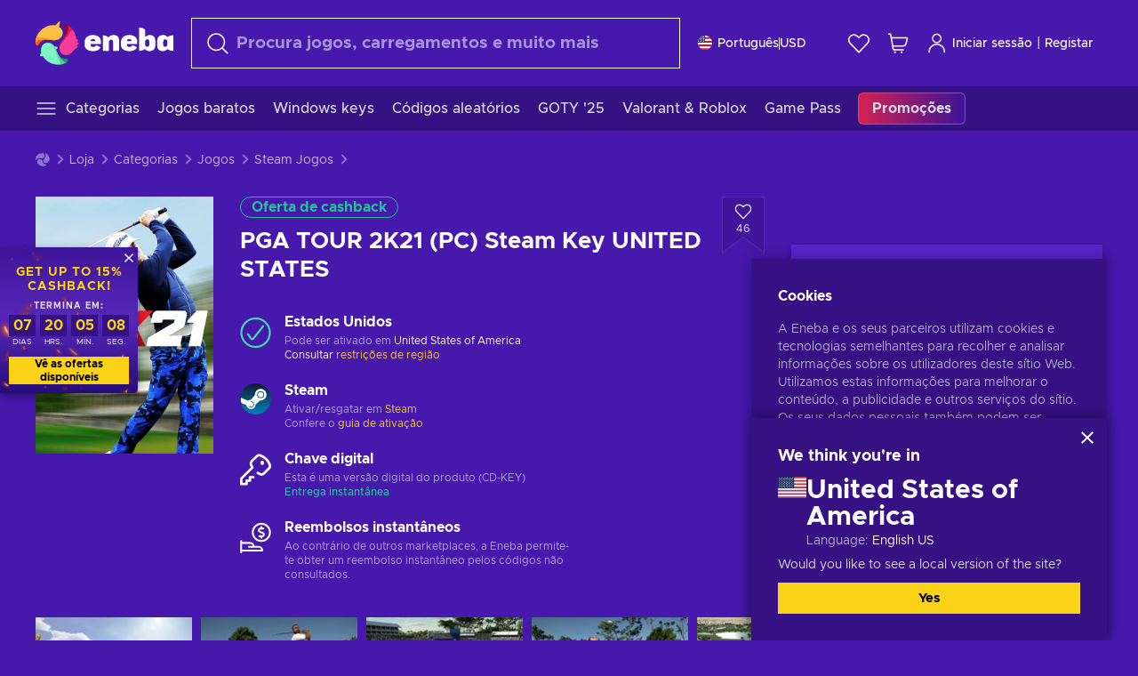

--- FILE ---
content_type: text/html; charset=utf-8
request_url: https://www.eneba.com/pt/steam-pga-tour-2k21-pc-steam-key-united-states
body_size: 77538
content:
<!doctype html><html lang="pt" dir="ltr"><head><meta charset="utf-8"><link rel="preconnect" href="https://static.eneba.games" crossorigin><link rel="preconnect" href="https://static.eneba.games"><link rel="dns-prefetch" href="https://static.eneba.games"><link rel="preconnect" href="https://products.eneba.games"><link rel="dns-prefetch" href="https://products.eneba.games"><link rel="dns-prefetch" href="https://slider.eneba.games"><link rel="dns-prefetch" href="https://www.google-analytics.com"><meta name="google" content="notranslate"><meta name="viewport" content="width=device-width,initial-scale=1"><meta name="mobile-web-app-capable" content="yes"><meta name="google" content="notranslate"/><meta name="verify-paysera" content="abd02ea22772c55bec6eccf85e74b33e"><meta name="application-name" content="Eneba"><link rel="icon" href="https://static.eneba.games/favicon.ico"/><link rel="search" type="application/opensearchdescription+xml" href="https://static.eneba.games/xml/opensearch.xml" title="Eneba"><title data-rh="true">PGA TOUR 2K21 Steam CD key! Compra barato!</title><meta data-rh="true" name="description" content="Compra PGA TOUR 2K21 Steam CD key! Visita Eneba e compra o simulador de 2K e HB Studios barato! Desfruta de múltiplos modos de jogo!"/><meta data-rh="true" name="robots" content="index, follow, noarchive"/><meta data-rh="true" property="og:url" content="https://www.eneba.com/pt/steam-pga-tour-2k21-pc-steam-key-united-states"/><meta data-rh="true" property="og:type" content="website"/><meta data-rh="true" property="og:title" content="PGA TOUR 2K21 Steam CD key! Compra barato!"/><meta data-rh="true" property="og:image" content="https://imgproxy.eneba.games/K8z5SaK-79vZL7y9FsTvh2WJuMpnaq0jdsjWb5-45Ic/rs:fit:300/ar:1/czM6Ly9wcm9kdWN0/cy5lbmViYS5nYW1l/cy9wcm9kdWN0cy9C/TThqYWpORVQ2TUpZ/U1FCeUlBMk9VVjNj/eU0yWVVmdTctRDBl/SmRCdkw4LmpwZWc"/><meta data-rh="true" property="og:description" content="Compra PGA TOUR 2K21 Steam CD key! Visita Eneba e compra o simulador de 2K e HB Studios barato! Desfruta de múltiplos modos de jogo!"/><meta data-rh="true" property="og:site_name" content="ENEBA"/><meta data-rh="true" name="twitter:card" content="summary"/><meta data-rh="true" name="twitter:url" content="https://www.eneba.com/pt/steam-pga-tour-2k21-pc-steam-key-united-states"/><meta data-rh="true" name="twitter:title" content="PGA TOUR 2K21 Steam CD key! Compra barato!"/><meta data-rh="true" name="twitter:description" content="Compra PGA TOUR 2K21 Steam CD key! Visita Eneba e compra o simulador de 2K e HB Studios barato! Desfruta de múltiplos modos de jogo!"/><meta data-rh="true" name="twitter:image" content="https://imgproxy.eneba.games/K8z5SaK-79vZL7y9FsTvh2WJuMpnaq0jdsjWb5-45Ic/rs:fit:300/ar:1/czM6Ly9wcm9kdWN0/cy5lbmViYS5nYW1l/cy9wcm9kdWN0cy9C/TThqYWpORVQ2TUpZ/U1FCeUlBMk9VVjNj/eU0yWVVmdTctRDBl/SmRCdkw4LmpwZWc"/><link data-rh="true" rel="canonical" href="https://www.eneba.com/pt/steam-pga-tour-2k21-pc-steam-key-united-states"/><script data-rh="true" >if (typeof window.__REACT_DEVTOOLS_GLOBAL_HOOK__ === 'object'){__REACT_DEVTOOLS_GLOBAL_HOOK__.inject = function() {};}</script><script data-rh="true" >
              window.dataLayer = window.dataLayer || [];
              function gtag() {
                dataLayer.push(arguments);
              }
              gtag('js', new Date());

              gtag('config', 'G-DLP0VZCBXJ', {
                'send_page_view': false,
              });
              gtag('config', 'AW-776435804', {
                'send_page_view': false,
                'allow_enhanced_conversions':true
              });
          </script><link rel="preload" as="font" type="font/woff2" href="https://static.eneba.games/fonts/Metropolis-Regular.woff2" crossorigin="anonymous"><link rel="preload" as="font" type="font/woff2" href="https://static.eneba.games/fonts/Metropolis-Medium.woff2" crossorigin="anonymous"><link rel="preload" as="font" type="font/woff2" href="https://static.eneba.games/fonts/Metropolis-Bold.woff2" crossorigin="anonymous"><meta name="apple-mobile-web-app-title" content="ENEBA" /><meta name="apple-mobile-web-app-capable" content="yes" /><meta name="apple-mobile-web-app-status-bar-style" content="default" /><meta name="theme-color" content="#4618AC" /><link rel="apple-touch-icon" sizes="180x180" href="https://static.eneba.games/icon_180x180.672f6c42cbee6bd46d0eba6650cd7653.png" /><link rel="apple-touch-icon" sizes="167x167" href="https://static.eneba.games/icon_167x167.4362240d0b73b91cb3551521ff928b0d.png" /><link rel="apple-touch-icon" sizes="152x152" href="https://static.eneba.games/icon_152x152.a0001af37c8ce8886d1ef539a4fa08e2.png" /><link rel="apple-touch-icon" sizes="120x120" href="https://static.eneba.games/icon_120x120.c83a3ffe7453fa546c106db7ccf53a7a.png" /><link rel="manifest" href="https://static.eneba.games/manifest.f2f1353c25e30ef77915c16ceab3a558.json" /><meta name="sentry-trace" content="bd6d5f8aa0eb19dd6b3d4eeddfb9dc28-ad395e49dfedcbcd-0" /><meta name="baggage" content="sentry-environment=production,sentry-release=eneba%3Awww%401.3448.0,sentry-public_key=458d6cf95f4e4bcfb9242f27f2b7371a,sentry-trace_id=bd6d5f8aa0eb19dd6b3d4eeddfb9dc28,sentry-sampled=false,sentry-sample_rand=0.46183726319258656,sentry-sample_rate=0.05" /><link data-chunk="main" rel="stylesheet" href="https://static.eneba.games/vendors.1d27957cd668257f4539e91b4247ef.65caf43a103bad3a6ca5.css"><link data-chunk="main" rel="stylesheet" href="https://static.eneba.games/main.875a05f7f314b36d8ad2.css"><link data-chunk="containers-ProductEntryPage" rel="stylesheet" href="https://static.eneba.games/1074.449293a3f88be80622ba.css"><link rel="preload" href="https://static.eneba.games/runtime~main.cfaeab7342329f9ecd99.bundle.js" as="script"><link rel="preload" href="https://static.eneba.games/vendors.0bdc9e734f251b6f249814307e9d0e.2a322708e3e1c539ca31.bundle.js" as="script"><link rel="preload" href="https://static.eneba.games/vendors.adc9e534782c7eafbcefa07a9fe969.59636e16bad25dfef614.bundle.js" as="script"><link rel="preload" href="https://static.eneba.games/vendors.895677c156297fd2b8e8821d646937.459c6843404e112e1ee2.bundle.js" as="script"><link rel="preload" href="https://static.eneba.games/vendors.ac8653e0f0e6b79c5b13044f90f5eb.306ec4ad92d99ed672a6.bundle.js" as="script"><link rel="preload" href="https://static.eneba.games/vendors.68b1bc5ffe45a88ae0aebfe27e1a17.d7f700195e9ddeeba043.bundle.js" as="script"><link rel="preload" href="https://static.eneba.games/vendors.e33ca0a509558caab68b42f328abe9.32b3a4b9bbe9dc2bc540.bundle.js" as="script"><link rel="preload" href="https://static.eneba.games/vendors.cb93912359c344966d5b2467a36dfb.577344e831f45630dd75.bundle.js" as="script"><link rel="preload" href="https://static.eneba.games/vendors.05ded5b05988b42e1bf56761ef1e73.a070d809515d4b058cae.bundle.js" as="script"><link rel="preload" href="https://static.eneba.games/vendors.f94add6f263dea1bc00b25d05e7a43.db2c699b9c8ad9c38f23.bundle.js" as="script"><link rel="preload" href="https://static.eneba.games/vendors.f2f69ffd70a45ebcfa39734af5bd5d.2f163db0fffe263e1760.bundle.js" as="script"><link rel="preload" href="https://static.eneba.games/vendors.d2b5a21e9136f91d98aa6211d6b5d8.75ea049d812d7a7bf384.bundle.js" as="script"><link rel="preload" href="https://static.eneba.games/vendors.bf9d2d1bec39bc3b4be8f4b2ae179a.074d053d5e466906f929.bundle.js" as="script"><link rel="preload" href="https://static.eneba.games/vendors.dbdfcbd9f324d9079ccda315565965.304471c2c0f9404a0468.bundle.js" as="script"><link rel="preload" href="https://static.eneba.games/vendors.31507eaa823ba1dba9f15f651c52fc.8d22d81150f99f1edc61.bundle.js" as="script"><link rel="preload" href="https://static.eneba.games/vendors.b59db18d2bc55505974de931dd02ee.8c6122cc9e81ffee00fc.bundle.js" as="script"><link rel="preload" href="https://static.eneba.games/vendors.8d2cd68d525cb01552dd1b3dc69273.cef68327dd3ce074a73b.bundle.js" as="script"><link rel="preload" href="https://static.eneba.games/vendors.e5c66962b418cb204ef3e39524268b.be6661298aaeb1173e69.bundle.js" as="script"><link rel="preload" href="https://static.eneba.games/vendors.a34975a29095eff9f85d9c5a10ca6f.ef9b22647ebac945283c.bundle.js" as="script"><link rel="preload" href="https://static.eneba.games/vendors.c796ba7dc58b8a4aaa8e92e7c408b1.9f47752e8caec617e389.bundle.js" as="script"><link rel="preload" href="https://static.eneba.games/vendors.b1ffc3347330ecdef618b11683b9f7.afd42e0faf62346b694d.bundle.js" as="script"><link rel="preload" href="https://static.eneba.games/vendors.695c8b1c015451e31464f208ef923b.8dad3803eaa436b34775.bundle.js" as="script"><link rel="preload" href="https://static.eneba.games/vendors.7b281a509020eb304bfca88c7e8e91.8df6bd7c964e53747a56.bundle.js" as="script"><link rel="preload" href="https://static.eneba.games/vendors.5b7610f189762d8d30c11a7570b1e7.be8262c5ef68d199b5e0.bundle.js" as="script"><link rel="preload" href="https://static.eneba.games/vendors.877fc37669cb9960b62ee3b97e9e47.536ec2b9d884d2e635b4.bundle.js" as="script"><link rel="preload" href="https://static.eneba.games/vendors.3ba2081c7b6cab11a57d43475a0e8d.77b497b212ebffe5d187.bundle.js" as="script"><link rel="preload" href="https://static.eneba.games/vendors.60f18575141e05d86735f0a397c1ee.de723e4b078f4f20c5f6.bundle.js" as="script"><link rel="preload" href="https://static.eneba.games/vendors.0659f7678f20e64daeac62989e42ce.ff232feb44bdc47c9bc2.bundle.js" as="script"><link rel="preload" href="https://static.eneba.games/vendors.1d27957cd668257f4539e91b4247ef.86b053ae1ece5eb03e95.bundle.js" as="script"><link rel="preload" href="https://static.eneba.games/vendors.6a5293351615f6bccd21d8e3b9c6d2.745f118ba5015d107b6a.bundle.js" as="script"><link rel="preload" href="https://static.eneba.games/vendors.44e8c6f89effbf564d6c517894785e.ef0222eab1f13047e5aa.bundle.js" as="script"><link rel="preload" href="https://static.eneba.games/vendors.ae9cc15991766766a21bfcf789c2fb.5fbeefe7e887e4323fea.bundle.js" as="script"><link rel="preload" href="https://static.eneba.games/vendors.2b01e8355ea84f5544dcf57b981a53.d3e2d68dd499e5f77b7f.bundle.js" as="script"><link rel="preload" href="https://static.eneba.games/vendors.167177d0d07cb441dac047926068f6.e1d5a9fb41a88a21803c.bundle.js" as="script"><link rel="preload" href="https://static.eneba.games/vendors.c94f9df6f3f7bc69e76a374ce4cd3e.d4d201633792fc495c88.bundle.js" as="script"><link rel="preload" href="https://static.eneba.games/vendors.dd2cbd42488ba250cce0a396ba6e25.891b9a771f343c66c613.bundle.js" as="script"><link rel="preload" href="https://static.eneba.games/vendors.851bba9f6483ea3bad7c858cf1a14d.9c6d82dc0076a7d5645f.bundle.js" as="script"><link rel="preload" href="https://static.eneba.games/vendors.f72cc4528dfb3dc64303a005b18ace.e9cf212198b76597f3f9.bundle.js" as="script"><link rel="preload" href="https://static.eneba.games/vendors.86c0a389eedd6ad1a0b88b4b0a057e.5522cf8e19d58ba533cf.bundle.js" as="script"><link rel="preload" href="https://static.eneba.games/vendors.d10156b4ca7555d6a072f0322874a5.51c179791511f129b450.bundle.js" as="script"><link rel="preload" href="https://static.eneba.games/vendors.edb29670c9b602fa063a4af5474e30.9cc7ecdf37b4c07da717.bundle.js" as="script"><link rel="preload" href="https://static.eneba.games/vendors.b140b5471558f75042af64877517cf.decf3fb7cf97a5faf4f2.bundle.js" as="script"><link rel="preload" href="https://static.eneba.games/vendors.ebb0f7a865631839241b1eb4041730.ef408b50c0b40d2fe5d1.bundle.js" as="script"><link rel="preload" href="https://static.eneba.games/vendors.854c847329bd13e1b24f71799e2ecd.2699d00a4d431e50cc08.bundle.js" as="script"><link rel="preload" href="https://static.eneba.games/vendors.d3e52473e8766b50872fdda7837462.ab03e7f6cd622af219bb.bundle.js" as="script"><link rel="preload" href="https://static.eneba.games/vendors.eb1ea2b55eb985f370e91770c7ba81.d957d6cc11103d5da21f.bundle.js" as="script"><link rel="preload" href="https://static.eneba.games/vendors.13151f94df9edba6cb5544d32ce87a.12a1e5e0d526418350f0.bundle.js" as="script"><link rel="preload" href="https://static.eneba.games/vendors.d4b24cb8c4a0a500cff4d94b6f78a1.83e699f26a7d763baab6.bundle.js" as="script"><link rel="preload" href="https://static.eneba.games/vendors.5b8d055e33663e8b1c4434d679b4b9.d352a8039d0593131acd.bundle.js" as="script"><link rel="preload" href="https://static.eneba.games/vendors.6fbeba8356101efa150fd8b8cf5ab5.89fe3e1c70a9b4fa3ff8.bundle.js" as="script"><link rel="preload" href="https://static.eneba.games/vendors.e04ff7c0e862ef625a9ca3a07707b4.ae1b43db0f5ec72cbf8d.bundle.js" as="script"><link rel="preload" href="https://static.eneba.games/vendors.b0520527274c6ad33b2f3e745149a8.71e2ead6bbbe659e5b79.bundle.js" as="script"><link rel="preload" href="https://static.eneba.games/vendors.6c0f615c2c676aaf66277de0c20f89.d315dd991b14d5f61152.bundle.js" as="script"><link rel="preload" href="https://static.eneba.games/vendors.ddc7ac163e35d2338dc0238c9c5110.38611164a1e2fd8a7a0e.bundle.js" as="script"><link rel="preload" href="https://static.eneba.games/vendors.60867c243b1ff62c878f45feb90f15.ad6c8214cd6457588b27.bundle.js" as="script"><link rel="preload" href="https://static.eneba.games/vendors.a832e7264e554fc5538e9c630edd73.050564bdefce5281225e.bundle.js" as="script"><link rel="preload" href="https://static.eneba.games/vendors.c08f69fe204dcabed60b446ccbd6c1.226edfaa537d021f8e2a.bundle.js" as="script"><link rel="preload" href="https://static.eneba.games/vendors.eeff6503137ed22fea865f0a1a4d79.8ebf8e7a18bcc0517681.bundle.js" as="script"><link rel="preload" href="https://static.eneba.games/vendors.1efad098ea1530cd7aafade0f7b632.c24129ed09dced6e1b3a.bundle.js" as="script"><link rel="preload" href="https://static.eneba.games/vendors.0094a4d11808667f055f5ce7078f94.27396d24104bbd8ca28e.bundle.js" as="script"><link rel="preload" href="https://static.eneba.games/vendors.0f1f42b162a1e9ff64e2cfb7989afe.57898e87743fd732a563.bundle.js" as="script"><link rel="preload" href="https://static.eneba.games/vendors.d549b0b24b8897813b4fe2ea29f3fb.9705a1f4da8a820d2e71.bundle.js" as="script"><link rel="preload" href="https://static.eneba.games/main.fd23b492480535456474.bundle.js" as="script"><link rel="preload" href="https://static.eneba.games/vendors.a9dc3589b2341327b8894ecb3a09d3.fb4f2b2365a4822c6bbc.part.js" as="script"><link rel="preload" href="https://static.eneba.games/vendors.264554650f2a89241674fe11bbe112.f5babfdcdd57638f24df.part.js" as="script"><link rel="preload" href="https://static.eneba.games/vendors.0c549cea492168e11a876f383125d8.70725b5ae70159b51e0a.part.js" as="script"><link rel="preload" href="https://static.eneba.games/vendors.aa83d1b3231718024c4ed3c721e555.0e96116c1f3818149353.part.js" as="script"><link rel="preload" href="https://static.eneba.games/vendors.a3b4283cbe203b85279cd25f57bd93.1dd061590fbc511ddba7.part.js" as="script"><link rel="preload" href="https://static.eneba.games/vendors.531b1c2ae49271b483bff4d441409e.364c228b07aca0aa5bc2.part.js" as="script"><link rel="preload" href="https://static.eneba.games/vendors.3998a9d845a7bdf6ac1cd9d170172a.7508bf4e7c9065d6dc19.part.js" as="script"><link rel="preload" href="https://static.eneba.games/vendors.d38711ed819408c502ec172e3759a0.84e6b6bed3ac234f03a3.part.js" as="script"><link rel="preload" href="https://static.eneba.games/vendors.5f7800a60e7fb1d88a380641788fdd.88f1015f41655456140a.part.js" as="script"><link rel="preload" href="https://static.eneba.games/vendors.371d5dd110d616df23ccb2506e9c95.50706aceaa4946d75127.part.js" as="script"><link rel="preload" href="https://static.eneba.games/vendors.22cf6538c320de9affb8d1cd64a1d1.e5968c3a3e37b6681c6a.part.js" as="script"><link rel="preload" href="https://static.eneba.games/vendors.ed78a2cd6c7a0fa126cd756147bb03.db13ee351ad9ae4f8e31.part.js" as="script"><link rel="preload" href="https://static.eneba.games/containers-ProductEntryPage.21b967d5f54193240567.part.js" as="script"></head><body><noscript class="noJs"><img width="33" src="https://static.eneba.games/jsEnable.svg" alt="Js disabled"/><div>If you’re seeing this message, that means <strong>JavaScript has been disabled on your browser</strong>. Please enable JS to make this app work.</div></noscript><div id="app"><header class="h2DMqW"><div class="VZWwFk"><a class="jfM2eM" title="Eneba" aria-label="Eneba" href="/pt/"><img src="https://static.eneba.games/branding/v2/logoFull.svg" alt="Eneba logo" decoding="async"/></a><form class="TbbCET" action="/pt/store/all"><div class="Rlxi49"><svg width="24" height="24" viewBox="0 0 24 24" fill="none" xmlns="http://www.w3.org/2000/svg" class="guWAyx" style="max-width:24px;min-width:24px;height:auto"><g clip-path="url(#svg-a569c57c2371d97aff5702b1d52a7c91__a)"><path d="M17 17L22.7499 22.75" stroke="currentColor" stroke-width="1.5" stroke-linecap="round" stroke-linejoin="round"></path><path d="M1 10.25C1 12.7033 1.97455 15.056 3.70926 16.7907C5.44397 18.5254 7.79675 19.5 10.25 19.5C12.7033 19.5 15.056 18.5254 16.7907 16.7907C18.5254 15.056 19.5 12.7033 19.5 10.25C19.5 7.79675 18.5254 5.44397 16.7907 3.70926C15.056 1.97455 12.7033 1 10.25 1C7.79675 1 5.44397 1.97455 3.70926 3.70926C1.97455 5.44397 1 7.79675 1 10.25Z" stroke="currentColor" stroke-width="1.5" stroke-linecap="round" stroke-linejoin="round"></path></g><defs><clipPath id="svg-a569c57c2371d97aff5702b1d52a7c91__a"><rect width="24" height="24" fill="white"></rect></clipPath></defs></svg><div class="STlYg7"><input type="search" name="text" aria-label="Pesquisar" placeholder="Procura jogos, carregamentos e muito mais" autoComplete="off" class="s0H2qC" autoCorrect="off" value=""/><button type="button" class="LmQc_n UcppOh" aria-label="Apagar texto de pesquisa" title="Apagar texto de pesquisa" aria-hidden="true"><svg xmlns="http://www.w3.org/2000/svg" width="14" height="14" viewBox="0 0 14 14" class="" style="max-width:16px;min-width:16px;height:auto"><path fill="currentColor" fill-rule="evenodd" d="M14 1.67L12.59.31 7 5.69 1.41.31 0 1.67l5.59 5.37L0 12.42l1.41 1.36L7 8.4l5.59 5.38L14 12.42 8.41 7.04z"></path></svg></button></div><div class="Knzg75"><button type="button" aria-label="Fechar" class="vtctpJ"><svg xmlns="http://www.w3.org/2000/svg" width="14" height="14" viewBox="0 0 14 14" class="" style="max-width:16px;min-width:16px;height:auto"><path fill="currentColor" fill-rule="evenodd" d="M14 1.67L12.59.31 7 5.69 1.41.31 0 1.67l5.59 5.37L0 12.42l1.41 1.36L7 8.4l5.59 5.38L14 12.42 8.41 7.04z"></path></svg></button></div></div></form><div class="CjrngX"><button class="IrsXHn P9RW96 w6wAha" title="Definições" aria-label="Definições" type="button"><span><span class="W_jtsk"><img src="https://static.eneba.games/flags/lang/v2/united_states.svg" alt="united_states" height="16" width="16"/></span></span><span><span class="CWVp7R"><span>Português</span><span class="E2fm8y"></span><span class="hpg3x5">USD</span></span></span></button></div><div class="AD7rWk"><a class="Cm8Xkx" aria-label="Wishlist" title="Wishlist" href="/pt/favorites/wishlist"><svg viewBox="0 0 24 24" height="24" width="24" xmlns="http://www.w3.org/2000/svg" stroke-width="1.5" class="" style="max-width:24px;min-width:24px;height:auto"><path d="M12,21.844l-9.588-10A5.672,5.672,0,0,1,1.349,5.293h0a5.673,5.673,0,0,1,9.085-1.474L12,5.384l1.566-1.565a5.673,5.673,0,0,1,9.085,1.474h0a5.673,5.673,0,0,1-1.062,6.548Z" fill="none" stroke="currentColor" stroke-linecap="round" stroke-linejoin="round"></path></svg></a></div><div class="Ycu3Cv"><div class="FPzK0g"><button type="button" class="HWYfxM" aria-label="Meu carrinho de compras" title="Meu carrinho de compras"><svg width="16" height="16" viewBox="0 0 16 16" fill="none" xmlns="http://www.w3.org/2000/svg" class="" style="max-width:24px;min-width:24px;height:auto"><path d="M12 12.7499H5.386C5.1498 12.75 4.9212 12.6664 4.74067 12.5139C4.5602 12.3615 4.43953 12.1502 4.4 11.9173L2.642 1.58395C2.60233 1.35119 2.4816 1.13996 2.30113 0.987686C2.12067 0.835406 1.89213 0.7519 1.656 0.751953H1" stroke="currentColor" stroke-linecap="round" stroke-linejoin="round"></path><path d="M10.75 14.75C10.8881 14.75 11 14.6381 11 14.5C11 14.3619 10.8881 14.25 10.75 14.25" stroke="currentColor"></path><path d="M10.75 14.75C10.6119 14.75 10.5 14.6381 10.5 14.5C10.5 14.3619 10.6119 14.25 10.75 14.25" stroke="currentColor"></path><path d="M5.75 14.75C5.88807 14.75 6 14.6381 6 14.5C6 14.3619 5.88807 14.25 5.75 14.25" stroke="currentColor"></path><path d="M5.75 14.75C5.61193 14.75 5.5 14.6381 5.5 14.5C5.5 14.3619 5.61193 14.25 5.75 14.25" stroke="currentColor"></path><path d="M4.03141 9.75007H12.0787C12.5247 9.75001 12.9578 9.60094 13.3093 9.32647C13.6608 9.05207 13.9105 8.66801 14.0187 8.23541L14.9854 4.36873C15.0038 4.29499 15.0052 4.21802 14.9895 4.14366C14.9737 4.0693 14.9412 3.99952 14.8944 3.93961C14.8476 3.87971 14.7878 3.83126 14.7194 3.79795C14.6511 3.76465 14.5761 3.74736 14.5001 3.7474H3.01075" stroke="currentColor" stroke-linecap="round" stroke-linejoin="round"></path></svg></button></div></div><div class="CnCqo4"><div class="IdNVkT"><div class="LK3Lbs"><button type="button" class="SswY4b" aria-label="Iniciar sessão"><svg xmlns="http://www.w3.org/2000/svg" fill="none" viewBox="0 0 24 25" class="akLLQR" style="max-width:24px;min-width:24px;height:auto"><path fill="currentColor" fill-rule="evenodd" d="M11.667 1.75a5.417 5.417 0 1 0 0 10.834 5.417 5.417 0 0 0 0-10.834Zm-2.77 2.647a3.917 3.917 0 1 1 5.54 5.54 3.917 3.917 0 0 1-5.54-5.54ZM6.07 16.902A7.917 7.917 0 0 1 19.583 22.5a.75.75 0 0 0 1.5 0 9.417 9.417 0 1 0-18.833 0 .75.75 0 0 0 1.5 0c0-2.1.834-4.113 2.319-5.598Z" clip-rule="evenodd"></path></svg></button><button type="button" class="WCOJA9 i6JfOD"></button><div class="pbTbh2 i6JfOD dZDP_j OA_icT"><div class="VR8IOr"><div class="q53Fz_"><a href="https://my.eneba.com/pt/login?ref=%2Fpt%2Fsteam-pga-tour-2k21-pc-steam-key-united-states" class="IE00Tb" rel="noopener nofollow">Iniciar sessão</a><a href="https://my.eneba.com/pt/registration?ref=%2Fpt%2Fsteam-pga-tour-2k21-pc-steam-key-united-states" class="DZjdut" rel="noopener nofollow">Registar</a></div><button class="si6gif W2PhV9" aria-label="Fechar" type="button"><span><span><svg xmlns="http://www.w3.org/2000/svg" width="14" height="14" viewBox="0 0 14 14" class="" style="max-width:14px;min-width:14px;height:auto"><path fill="currentColor" fill-rule="evenodd" d="M14 1.67L12.59.31 7 5.69 1.41.31 0 1.67l5.59 5.37L0 12.42l1.41 1.36L7 8.4l5.59 5.38L14 12.42 8.41 7.04z"></path></svg></span></span></button></div><ul class="H4JCDf"></ul></div></div><a href="https://my.eneba.com/pt/login?ref=%2Fpt%2Fsteam-pga-tour-2k21-pc-steam-key-united-states" class="M4h6iN" rel="noopener nofollow"><svg xmlns="http://www.w3.org/2000/svg" fill="none" viewBox="0 0 24 25" class="" style="max-width:24px;min-width:24px;height:auto"><path fill="currentColor" fill-rule="evenodd" d="M11.667 1.75a5.417 5.417 0 1 0 0 10.834 5.417 5.417 0 0 0 0-10.834Zm-2.77 2.647a3.917 3.917 0 1 1 5.54 5.54 3.917 3.917 0 0 1-5.54-5.54ZM6.07 16.902A7.917 7.917 0 0 1 19.583 22.5a.75.75 0 0 0 1.5 0 9.417 9.417 0 1 0-18.833 0 .75.75 0 0 0 1.5 0c0-2.1.834-4.113 2.319-5.598Z" clip-rule="evenodd"></path></svg>Iniciar sessão</a><span class="QVYEXB"> | </span><a href="https://my.eneba.com/pt/registration?ref=%2Fpt%2Fsteam-pga-tour-2k21-pc-steam-key-united-states" class="M4h6iN" rel="noopener nofollow">Registar</a></div></div></div><button type="button" class="cYd4I9" aria-label="Menu"><span class="EYZpnJ"></span></button><div class="BEd3lu"><nav class="JjgYZ4"><ul class="osK4dT d3kAJw P8rtGW l0hbuc"><li class="MPoNoS d3kAJw wntHyQ"><a class="CXBJWf d3kAJw wntHyQ fmzLYJ" href="/pt/store/all"><svg viewBox="0 0 24 24" height="24" width="24" xmlns="http://www.w3.org/2000/svg" stroke-width="1.5" class="KcSglD" style="max-width:24px;min-width:24px;height:auto"><path d="M2.25 18.003L21.75 18.003" fill="none" stroke="currentColor" stroke-linecap="round" stroke-linejoin="round"></path><path d="M2.25 12.003L21.75 12.003" fill="none" stroke="currentColor" stroke-linecap="round" stroke-linejoin="round"></path><path d="M2.25 6.003L21.75 6.003" fill="none" stroke="currentColor" stroke-linecap="round" stroke-linejoin="round"></path></svg><span>Categorias</span></a></li><li class="MPoNoS d3kAJw"><a class="CXBJWf d3kAJw fmzLYJ" href="/pt/promo/cheap-games?itm_source=eneba&amp;itm_medium=navigation&amp;itm_campaign=cheap_games"><span>Jogos baratos</span></a></li><li class="MPoNoS d3kAJw"><a class="CXBJWf d3kAJw fmzLYJ" href="/pt/store/windows-keys?itm_source=eneba&amp;itm_medium=navigation&amp;itm_campaign=windows"><span>Windows keys</span></a></li><li class="MPoNoS d3kAJw"><a class="CXBJWf d3kAJw fmzLYJ" href="/pt/promo/random-steam-keys?itm_source=eneba&amp;itm_medium=navigation&amp;itm_campaign=Random_key_box"><span>Códigos aleatórios</span></a></li><li class="MPoNoS d3kAJw"><a class="CXBJWf d3kAJw fmzLYJ" href="/pt/promo/game-awards-2025?itm_source=eneba&amp;itm_medium=navigation&amp;itm_campaign=game_awards_25"><span>GOTY &#x27;25</span></a></li><li class="MPoNoS d3kAJw"><a class="CXBJWf d3kAJw fmzLYJ" href="/pt/promo/valorant-roblox-deals?itm_source=eneba&amp;itm_medium=navigation&amp;itm_campaign=valorant_and_roblox"><span>Valorant &amp; Roblox</span></a></li><li class="MPoNoS d3kAJw"><a class="CXBJWf d3kAJw fmzLYJ" href="/pt/store/xbox-game-pass?itm_source=eneba&amp;itm_medium=navigation&amp;itm_campaign=xbox_game_pass"><span>Game Pass</span></a></li><li class="MPoNoS d3kAJw"><a class="CXBJWf d3kAJw l_MeyN fmzLYJ" href="/pt/sales/january-savings-sale?itm_source=eneba&amp;itm_medium=navigation&amp;itm_campaign=january_sale_2026"><span>Promoções</span></a></li></ul></nav></div></header><main class="YGeqb0 ECidMT"><div class="dMZWSu"><div class="xrzbGC"><div class="YJkwuG"><ul class="G2NugX lhwX_J" itemscope="" itemType="https://schema.org/BreadcrumbList"><li><a class="EEByYe" title="Eneba" href="/pt/"><svg xmlns="http://www.w3.org/2000/svg" viewBox="0 0 69 69" class="" style="max-width:16px;min-width:16px;height:auto"><path fill="#fdbf45" d="M42.8 14.1c-1.2-2.4-3-4.4-5.3-5.7.1-.2.2-.3.3-.5.5-.5.6-1.2.4-1.8-.1-.5 0-1 .3-1.3.3-.4.4-.9.3-1.4-.1-.3 0-.6.1-.9.3-.7.7-1.8-.1-2.3-.9-.5-2.2.7-2.7 1.7-.2.3-.4.6-.8.7-.7.3-1.2.8-1.4 1.5-.1.4-.4.8-.9 1-.6.2-1 .7-1.3 1.2-4.8-.7-9.6-.1-14 1.8-5.1 2.1-9.5 5.5-12.8 9.8C1.6 22.8-.2 28.7 0 34.7c0 4 3.5 5.1 5.3 1.6 2.9-5.9 10.3-8.2 18.7-6.9.5.1.9.1 1.4.2 3 .6 6.2.6 9.2-.3 2.4-.7 4.5-2 6.2-3.8 1.5-1.6 2.5-3.5 2.9-5.6.3-1.9 0-4-.9-5.8z"></path><path fill="#f33d96" d="M66.1 33.2c3.7-2.8 3.2-4.5-.5-4.8-.3-3.2-1-6.3-2.3-9.3-2.4-5.5-6.6-10-11.9-12.8-3.4-2-6.2.5-4 3.8 3.4 5.1 2.2 12.1-2.4 18.3-.6.8-1.2 1.6-1.9 2.3-2.1 2.3-3.6 5.1-4.4 8.1-.6 2.4-.6 4.9.2 7.2.6 2.1 1.8 3.9 3.4 5.3 1.5 1.3 3.5 2.1 5.5 2.2 4.5.2 8.9-1.7 11.9-5.2.8-.9 1.5-1.8 2.1-2.8.2-.3.4-.5.7-.7 6.4-3.8 7.1-5.9 3.1-6.3 5.5-3.4 5.4-5.2.5-5.3z"></path><path fill="#7ef4c3" d="M49 59.5c-6.5.4-12.1-4.6-15.2-12.4-.2-.5-.4-1.1-.6-1.6L33 45c2.2-1.6 2.9-2.9 2.2-3.8-.6-.8-2.2-1.2-5-1.4a14.39 14.39 0 00-8.3-5.7c-2.1-.5-4.3-.4-6.3.4-1.9.7-3.6 1.9-4.7 3.6-2.3 3.4-2.9 7.7-1.8 11.6-1.6 2.2-2.3 3.8-2.1 4.7.2 1.1 1.7 1.3 4.4.6a29.29 29.29 0 0021.7 13.7c6 .6 12-.8 17.1-4h-.1.1c3.5-1.8 2.7-5.5-1.2-5.2z"></path></svg></a></li><li itemProp="itemListElement" itemscope="" itemType="https://schema.org/ListItem"><a href="/pt/store/all">Loja</a><meta itemscope="" itemType="https://schema.org/WebPage" itemProp="item" itemID="/pt/store/all" content="Loja"/><meta itemProp="name" content="Loja"/><meta itemProp="position" content="1"/></li><li itemProp="itemListElement" itemscope="" itemType="https://schema.org/ListItem"><a href="/pt/store/all">Categorias</a><meta itemscope="" itemType="https://schema.org/WebPage" itemProp="item" itemID="/pt/store/all" content="Categorias"/><meta itemProp="name" content="Categorias"/><meta itemProp="position" content="2"/></li><li itemProp="itemListElement" itemscope="" itemType="https://schema.org/ListItem"><a href="/pt/store/games">Jogos</a><meta itemscope="" itemType="https://schema.org/WebPage" itemProp="item" itemID="/pt/store/games" content="Jogos"/><meta itemProp="name" content="Jogos"/><meta itemProp="position" content="3"/></li><li itemProp="itemListElement" itemscope="" itemType="https://schema.org/ListItem"><a href="/pt/store/steam-games">Steam Jogos</a><meta itemscope="" itemType="https://schema.org/WebPage" itemProp="item" itemID="/pt/store/steam-games" content="Steam Jogos"/><meta itemProp="name" content="Steam Jogos"/><meta itemProp="position" content="4"/></li><li itemProp="itemListElement" itemscope="" itemType="https://schema.org/ListItem">PGA TOUR 2K21 (PC) Steam Key UNITED STATES<meta itemProp="name" content="PGA TOUR 2K21 (PC) Steam Key UNITED STATES"/><meta itemProp="position" content="5"/></li></ul></div><div class="O8Oi6F"><div class="vOtMzl"><div class="NmLtpe"><picture><source media="(max-width: 930px)" srcSet="https://imgproxy.eneba.games/5Ao5wOJi2ii-gbrq-LGP5UbrHOaETLQYrmC8C37Tu9U/rs:fit:72/ar:1/czM6Ly9wcm9kdWN0/cy5lbmViYS5nYW1l/cy9wcm9kdWN0cy9C/TThqYWpORVQ2TUpZ/U1FCeUlBMk9VVjNj/eU0yWVVmdTctRDBl/SmRCdkw4LmpwZWc 1x, https://imgproxy.eneba.games/CltKVrjnDeHz7q73ShnGddwZl78OtL6kMFU-JuxeIuA/rs:fit:144/ar:1/czM6Ly9wcm9kdWN0/cy5lbmViYS5nYW1l/cy9wcm9kdWN0cy9C/TThqYWpORVQ2TUpZ/U1FCeUlBMk9VVjNj/eU0yWVVmdTctRDBl/SmRCdkw4LmpwZWc 2x"/><source media="(min-width: 931px)" srcSet="https://imgproxy.eneba.games/K8z5SaK-79vZL7y9FsTvh2WJuMpnaq0jdsjWb5-45Ic/rs:fit:300/ar:1/czM6Ly9wcm9kdWN0/cy5lbmViYS5nYW1l/cy9wcm9kdWN0cy9C/TThqYWpORVQ2TUpZ/U1FCeUlBMk9VVjNj/eU0yWVVmdTctRDBl/SmRCdkw4LmpwZWc 1x, https://imgproxy.eneba.games/DmM_PVd9YOMp896zTaJQktikVD9VfXIqB4gOqpuZLfg/rs:fit:600/ar:1/czM6Ly9wcm9kdWN0/cy5lbmViYS5nYW1l/cy9wcm9kdWN0cy9C/TThqYWpORVQ2TUpZ/U1FCeUlBMk9VVjNj/eU0yWVVmdTctRDBl/SmRCdkw4LmpwZWc 2x"/><img src="https://imgproxy.eneba.games/K8z5SaK-79vZL7y9FsTvh2WJuMpnaq0jdsjWb5-45Ic/rs:fit:300/ar:1/czM6Ly9wcm9kdWN0/cy5lbmViYS5nYW1l/cy9wcm9kdWN0cy9C/TThqYWpORVQ2TUpZ/U1FCeUlBMk9VVjNj/eU0yWVVmdTctRDBl/SmRCdkw4LmpwZWc" draggable="false" decoding="async" srcSet="https://imgproxy.eneba.games/K8z5SaK-79vZL7y9FsTvh2WJuMpnaq0jdsjWb5-45Ic/rs:fit:300/ar:1/czM6Ly9wcm9kdWN0/cy5lbmViYS5nYW1l/cy9wcm9kdWN0cy9C/TThqYWpORVQ2TUpZ/U1FCeUlBMk9VVjNj/eU0yWVVmdTctRDBl/SmRCdkw4LmpwZWc 1x, https://imgproxy.eneba.games/DmM_PVd9YOMp896zTaJQktikVD9VfXIqB4gOqpuZLfg/rs:fit:600/ar:1/czM6Ly9wcm9kdWN0/cy5lbmViYS5nYW1l/cy9wcm9kdWN0cy9C/TThqYWpORVQ2TUpZ/U1FCeUlBMk9VVjNj/eU0yWVVmdTctRDBl/SmRCdkw4LmpwZWc 2x" alt="PGA TOUR 2K21 (PC) Steam Key UNITED STATES" class="sOc4ri"/></picture></div><div class="bTeeEr"><div class="WYO9Uq"><div><div class="iS82Wi"><span><h1 class="C68dpx">PGA TOUR 2K21 (PC) Steam Key UNITED STATES</h1></span></div></div><div class="dPzCej"><span class="KNCVaE"><button class="jTNWAp EB155Z" disabled="" aria-label="Adicionar à Wishlist - PGA TOUR 2K21 (PC) Steam Key UNITED STATES" type="button"><span><span class="YEyK6U"><svg xmlns="http://www.w3.org/2000/svg" fill="none" viewBox="0 0 48 64" width="4.8em"><mask id="b420f7127dd971eda66fe536093197e2__a" fill="currentColor"><path fill-rule="evenodd" d="M48 0H0v64l24-17.87L48 64V0Z" clip-rule="evenodd"></path></mask><path fill="currentColor" fill-rule="evenodd" d="M48 0H0v64l24-17.87L48 64V0Z" clip-rule="evenodd" class="P14KYS"></path><path fill="currentColor" d="M0 0v-1h-1v1h1Zm48 0h1v-1h-1v1ZM0 64h-1v2l1.6-1.2L0 64Zm24-17.87.6-.8-.6-.44-.6.44.6.8ZM48 64l-.6.8L49 66v-2h-1ZM0 1h48v-2H0v2Zm1 63V0h-2v64h2Zm-.4.8 24-17.86-1.2-1.6-24 17.86 1.2 1.6Zm22.8-17.86 24 17.86 1.2-1.6-24-17.87-1.2 1.6ZM47 0v64h2V0h-2Z" mask="url(#b420f7127dd971eda66fe536093197e2__a)" class="xNZEk7"></path></svg><span class="d5vErR"><svg xmlns="http://www.w3.org/2000/svg" width="32" height="32" viewBox="0 0 32 32" class="QZYzul" style="max-width:2.4em;min-width:2.4em;height:auto"><path fill="currentColor" d="M16 32c-4.27 0-8.3-1.66-11.31-4.69A15.96 15.96 0 0 1 2.46 7.48a16.06 16.06 0 0 1 6.38-5.8l1.35 2.69A13.04 13.04 0 0 0 3 16c0 7.17 5.83 13 13 13a13.01 13.01 0 0 0 5.81-24.63l1.35-2.68A16.05 16.05 0 0 1 32 16c0 4.27-1.66 8.3-4.69 11.31S20.27 32 16 32z"></path></svg></span></span></span></button></span></div></div></div><div class="nGgCiK"></div><div class="GgpGuW"><div class="inMrwE"><div class="dw8h15 trustpilot-widget" data-locale="pt" data-template-id="5419b732fbfb950b10de65e5" data-businessunit-id="5bb45f34e5793500017408eb" data-style-height="24px" data-style-width="100%" data-theme="dark" data-review-languages="pt" data-stars="4,5"><a href="https://www.trustpilot.com/review/eneba.com" target="_blank" rel="noreferrer noopener nofollow" aria-label="Trustpilot"></a></div></div></div><div class="nt5C9V"><div class="gvedIS"><div class="bYSjL9" style="min-height:150px"></div><div class="bYSjL9" style="min-height:150px"></div></div></div><div class="WrWz9A"><div class="nrgPka"><ul class="nXeJ04"><li><svg xmlns="http://www.w3.org/2000/svg" fill="none" viewBox="0 0 24 24" class="mj6tQW ZKeeyB" style="max-width:35px;min-width:35px;height:auto"><path fill="currentColor" fill-rule="evenodd" d="M12 .25a11.75 11.75 0 1 0 0 23.5 11.75 11.75 0 0 0 0-23.5Zm-7.25 4.5a10.25 10.25 0 1 1 14.5 14.5 10.25 10.25 0 0 1-14.5-14.5Zm13.7 2.66a.75.75 0 0 0-1.17-.93l-7.67 9.7v.01a.28.28 0 0 1-.46-.01v-.02l-2.4-3.4a.75.75 0 0 0-1.23.87l2.4 3.4a1.78 1.78 0 0 0 2.87.08l7.67-9.7Z" clip-rule="evenodd"></path></svg><div><strong class="cEhl9f">Estados Unidos</strong><span class="Xf_hVy">Pode ser ativado em <span>Estados Unidas da America</span></span><div class="Xf_hVy"><span class="bUVMYP">Consultar <button type="button" class="link">restrições de região</button></span></div></div></li><li><a class="mj6tQW" aria-label="Carregar mais - Steam" href="/pt/store?drms[]=steam"><img src="https://products.eneba.games/drms/v1/steam.svg" width="35px" alt="Steam"/></a><div><strong class="cEhl9f">Steam</strong><span class="Xf_hVy">Ativar/resgatar em <a href="https://store.steampowered.com/login" class="link" rel="noreferrer noopener nofollow" target="_blank">Steam</a><br/>Confere o <a href="/pt/support/article/steam-game-key-activation"> guia de ativação </a></span></div></li><li><svg xmlns="http://www.w3.org/2000/svg" width="42" height="41.99" viewBox="0 0 42 41.99" class="mj6tQW" style="max-width:35px;min-width:35px;height:auto"><ellipse cx="2.46" cy="2.95" rx="2.46" ry="2.95" fill="currentColor" transform="translate(27.52 8.85)"></ellipse><path d="M41.55 13.6a23.93 23.93 0 00-5.16-8.1A23.38 23.38 0 0028.33.42a6.6 6.6 0 00-7 1.49L14.9 8.33a6.57 6.57 0 00-1.37 7.28c.34.76.7 1.5 1.1 2.22L.48 31.97A1.64 1.64 0 000 33.13v7.22A1.64 1.64 0 001.64 42h7.22a1.64 1.64 0 001.64-1.64V37.4h2.95a1.64 1.64 0 001.64-1.65V32.8h2.96a1.64 1.64 0 100-3.28h-4.6a1.64 1.64 0 00-1.64 1.64v2.95H8.86a1.64 1.64 0 00-1.64 1.65v2.95H3.28v-4.9l14.55-14.55a1.64 1.64 0 00.24-2.01 26.55 26.55 0 01-1.55-2.98 3.27 3.27 0 01.69-3.62l6.44-6.4a3.31 3.31 0 013.5-.75 20.09 20.09 0 016.92 4.32 20.64 20.64 0 014.42 6.99 3.26 3.26 0 01-.73 3.5l-6.52 6.49a3.3 3.3 0 01-3.61.7 21.3 21.3 0 01-2.96-1.51 1.64 1.64 0 00-1.71 2.8 24.59 24.59 0 003.4 1.74 6.58 6.58 0 007.2-1.4l6.51-6.5a6.54 6.54 0 001.48-7.02z" fill="currentColor"></path></svg><div><strong class="cEhl9f">Chave digital</strong><span class="Xf_hVy">Esta é uma versão digital do produto (CD-KEY)</span><span class="Xf_hVy H7kSLu">Entrega instantânea</span></div></li><li><svg fill="none" xmlns="http://www.w3.org/2000/svg" viewBox="0 0 26 26" class="mj6tQW" style="max-width:35px;min-width:35px;height:auto"><path d="M1 15.399v9.6M1 23.399h17.599a3.2 3.2 0 0 0-3.2-3.2h-4a3.2 3.2 0 0 0-3.2-3.2H1M7.4 20.198h4M19.508 4.978h-2.315a1.483 1.483 0 0 0-1.525 1.44 1.44 1.44 0 0 0 .96 1.334l2.346.896a1.44 1.44 0 0 1 .96 1.333 1.483 1.483 0 0 1-1.525 1.44h-2.314M17.8 4.979V3.667M17.8 12.733V11.42" stroke="currentColor" stroke-width="1.5" stroke-linecap="round" stroke-linejoin="round"></path><path d="M10.6 8.2a7.2 7.2 0 1 0 14.4 0 7.2 7.2 0 0 0-14.4 0Z" stroke="currentColor" stroke-width="1.5" stroke-linecap="round" stroke-linejoin="round"></path></svg><div><strong><span class="cEhl9f">Reembolsos instantâneos</span></strong><span class="Xf_hVy PvQayo">Ao contrário de outros marketplaces, a Eneba permite-te obter um reembolso instantâneo pelos códigos não consultados.</span></div></li></ul></div></div><div class="HQ5XDh"><div class="EOzDhe"><div class="kDqEgY"><div class="GW2G8j"><button type="button" class="uGtWK4"><img alt="PGA TOUR 2K21 (PC) Steam Key UNITED STATES" src="https://imgproxy.eneba.games/aAJBHKP3DJ16lOVv43iAyFGCuhPgMrhVloRqH4GslHE/rs:fit:175/ar:1/czM6Ly9wcm9kdWN0/cy5lbmViYS5nYW1l/cy9wcm9kdWN0cy95/Q1JZT2JxV1U4dUxL/RWRWQ2xQZk43RzlJ/WU02bmxWam1udEVf/aUxTWnk4LmpwZWc" srcSet="https://imgproxy.eneba.games/aAJBHKP3DJ16lOVv43iAyFGCuhPgMrhVloRqH4GslHE/rs:fit:175/ar:1/czM6Ly9wcm9kdWN0/cy5lbmViYS5nYW1l/cy9wcm9kdWN0cy95/Q1JZT2JxV1U4dUxL/RWRWQ2xQZk43RzlJ/WU02bmxWam1udEVf/aUxTWnk4LmpwZWc 1x, https://imgproxy.eneba.games/Ykd_S5lpgEEV9ZvVt7jlFeQG76Vo9EtMzt5f8vGdGDs/rs:fit:350/ar:1/czM6Ly9wcm9kdWN0/cy5lbmViYS5nYW1l/cy9wcm9kdWN0cy95/Q1JZT2JxV1U4dUxL/RWRWQ2xQZk43RzlJ/WU02bmxWam1udEVf/aUxTWnk4LmpwZWc 2x" decoding="async"/></button></div></div><div class="kDqEgY"><div class="GW2G8j"><button type="button" class="uGtWK4"><img alt="PGA TOUR 2K21 (PC) Steam Key UNITED STATES" src="https://imgproxy.eneba.games/4OsG50P83GIZAcDWBQ6LK-vRLJDUECd9MCbygYnb4Uk/rs:fit:175/ar:1/czM6Ly9wcm9kdWN0/cy5lbmViYS5nYW1l/cy9wcm9kdWN0cy9C/WnhIUmJVbWgyVC1s/YV83UzczNURTaV9J/RE14MXVuWUNrTGtj/blVpVl9rLmpwZWc" srcSet="https://imgproxy.eneba.games/4OsG50P83GIZAcDWBQ6LK-vRLJDUECd9MCbygYnb4Uk/rs:fit:175/ar:1/czM6Ly9wcm9kdWN0/cy5lbmViYS5nYW1l/cy9wcm9kdWN0cy9C/WnhIUmJVbWgyVC1s/YV83UzczNURTaV9J/RE14MXVuWUNrTGtj/blVpVl9rLmpwZWc 1x, https://imgproxy.eneba.games/C1qGjYpf90_br5mie527yeOXq4GKE8VHm4WqXX5vM5c/rs:fit:350/ar:1/czM6Ly9wcm9kdWN0/cy5lbmViYS5nYW1l/cy9wcm9kdWN0cy9C/WnhIUmJVbWgyVC1s/YV83UzczNURTaV9J/RE14MXVuWUNrTGtj/blVpVl9rLmpwZWc 2x" decoding="async"/></button></div></div><div class="kDqEgY"><div class="GW2G8j"><button type="button" class="uGtWK4"><img alt="Buy PGA TOUR 2K21 (PC) Steam Key UNITED STATES" src="https://imgproxy.eneba.games/LhfGFuNMNwbeb3z_N8HGILImPEPEZ9FGxOChzjQmgl4/rs:fit:175/ar:1/czM6Ly9wcm9kdWN0/cy5lbmViYS5nYW1l/cy9wcm9kdWN0cy9j/dVp1Qnk1bFN6dHhs/aWZxTkZwMDlUWHBz/aEI4czdJYmRpYXQt/R2NuVDJBLmpwZWc" srcSet="https://imgproxy.eneba.games/LhfGFuNMNwbeb3z_N8HGILImPEPEZ9FGxOChzjQmgl4/rs:fit:175/ar:1/czM6Ly9wcm9kdWN0/cy5lbmViYS5nYW1l/cy9wcm9kdWN0cy9j/dVp1Qnk1bFN6dHhs/aWZxTkZwMDlUWHBz/aEI4czdJYmRpYXQt/R2NuVDJBLmpwZWc 1x, https://imgproxy.eneba.games/FRGRmvcpxiYHr-RgVau128W3LRA9tYsq7-A67brZMrI/rs:fit:350/ar:1/czM6Ly9wcm9kdWN0/cy5lbmViYS5nYW1l/cy9wcm9kdWN0cy9j/dVp1Qnk1bFN6dHhs/aWZxTkZwMDlUWHBz/aEI4czdJYmRpYXQt/R2NuVDJBLmpwZWc 2x" decoding="async"/></button></div></div><div class="kDqEgY"><div class="GW2G8j"><button type="button" class="uGtWK4"><img alt="PGA TOUR 2K21 (PC) Steam Key UNITED STATES for sale" src="https://imgproxy.eneba.games/jvlslYNmwAM2Gu1E09AFjOSI15zV2sTBsG2eunR5N8c/rs:fit:175/ar:1/czM6Ly9wcm9kdWN0/cy5lbmViYS5nYW1l/cy9wcm9kdWN0cy91/ZE1JTjQ2SjdsWDBw/Ql80bS0xVzU2TFln/SXhETk5hdlVJUW9t/NGpfdGYwLmpwZWc" srcSet="https://imgproxy.eneba.games/jvlslYNmwAM2Gu1E09AFjOSI15zV2sTBsG2eunR5N8c/rs:fit:175/ar:1/czM6Ly9wcm9kdWN0/cy5lbmViYS5nYW1l/cy9wcm9kdWN0cy91/ZE1JTjQ2SjdsWDBw/Ql80bS0xVzU2TFln/SXhETk5hdlVJUW9t/NGpfdGYwLmpwZWc 1x, https://imgproxy.eneba.games/MXaj0hC9HjmjXHAAEx1PuwlPcYUA3BcgrplDUXkLQws/rs:fit:350/ar:1/czM6Ly9wcm9kdWN0/cy5lbmViYS5nYW1l/cy9wcm9kdWN0cy91/ZE1JTjQ2SjdsWDBw/Ql80bS0xVzU2TFln/SXhETk5hdlVJUW9t/NGpfdGYwLmpwZWc 2x" decoding="async"/></button></div></div><div class="kDqEgY"><div class="GW2G8j"><button type="button" class="uGtWK4"><img alt="Get PGA TOUR 2K21 (PC) Steam Key UNITED STATES" src="https://imgproxy.eneba.games/Q1LZDuf3Sy7T4IU6gnmjVWCgOk698HkmTcf0JlWW3jY/rs:fit:175/ar:1/czM6Ly9wcm9kdWN0/cy5lbmViYS5nYW1l/cy9wcm9kdWN0cy9x/bTBoSU9oalFKY2ZR/U0syQ0RrSEVVNjZm/ZzUtaVZYZGVOSXMt/NkFBWTQwLmpwZWc" srcSet="https://imgproxy.eneba.games/Q1LZDuf3Sy7T4IU6gnmjVWCgOk698HkmTcf0JlWW3jY/rs:fit:175/ar:1/czM6Ly9wcm9kdWN0/cy5lbmViYS5nYW1l/cy9wcm9kdWN0cy9x/bTBoSU9oalFKY2ZR/U0syQ0RrSEVVNjZm/ZzUtaVZYZGVOSXMt/NkFBWTQwLmpwZWc 1x, https://imgproxy.eneba.games/MabE37VLYRWF2FQk4Vo6ffMsewYN8UoxLku8xLf2KvA/rs:fit:350/ar:1/czM6Ly9wcm9kdWN0/cy5lbmViYS5nYW1l/cy9wcm9kdWN0cy9x/bTBoSU9oalFKY2ZR/U0syQ0RrSEVVNjZm/ZzUtaVZYZGVOSXMt/NkFBWTQwLmpwZWc 2x" decoding="async"/></button></div></div></div></div><div class="cMe9D4"><div class="kOPtpR"><div class="pGQucB"><h2 class="ETTVui">Ofertas recomendadas<!-- --> <span class="LWVoqN FMySA1"><svg xmlns="http://www.w3.org/2000/svg" fill="none" viewBox="0 0 14 14" class="" style="max-width:16px;min-width:16px;height:auto"><path fill="currentColor" fill-rule="evenodd" d="M5.69 6.13c0-.25.2-.44.43-.44h.44a.88.88 0 0 1 .88.87v2.19a.44.44 0 0 0 .43.44h.44a.44.44 0 0 1 0 .87h-.44a1.31 1.31 0 0 1-1.3-1.31V6.56h-.45a.44.44 0 0 1-.43-.43ZM6.42 3.61a.66.66 0 1 1 .73 1.1.66.66 0 0 1-.73-1.1Zm.44.75a.22.22 0 1 0-.16-.4.22.22 0 0 0 .16.4Z" clip-rule="evenodd"></path><path fill="currentColor" fill-rule="evenodd" d="M2.05 2.05a7 7 0 1 1 9.9 9.9 7 7 0 0 1-9.9-9.9ZM7 .88a6.13 6.13 0 1 0 0 12.25A6.13 6.13 0 0 0 7 .87Z" clip-rule="evenodd"></path></svg></span></h2><ul class="oc72Nf"><li><div class="bYSjL9 K_wbyK" style="min-height:100px"></div></li><li><div class="bYSjL9 K_wbyK" style="min-height:100px"></div></li></ul></div><div><div class="uWJG0x"><h2 class="PC3asb">Outras ofertas<!-- --> <span class="Mztmqm"><span class="LWVoqN FMySA1"><svg xmlns="http://www.w3.org/2000/svg" fill="none" viewBox="0 0 14 14" class="" style="max-width:16px;min-width:16px;height:auto"><path fill="currentColor" fill-rule="evenodd" d="M5.69 6.13c0-.25.2-.44.43-.44h.44a.88.88 0 0 1 .88.87v2.19a.44.44 0 0 0 .43.44h.44a.44.44 0 0 1 0 .87h-.44a1.31 1.31 0 0 1-1.3-1.31V6.56h-.45a.44.44 0 0 1-.43-.43ZM6.42 3.61a.66.66 0 1 1 .73 1.1.66.66 0 0 1-.73-1.1Zm.44.75a.22.22 0 1 0-.16-.4.22.22 0 0 0 .16.4Z" clip-rule="evenodd"></path><path fill="currentColor" fill-rule="evenodd" d="M2.05 2.05a7 7 0 1 1 9.9 9.9 7 7 0 0 1-9.9-9.9ZM7 .88a6.13 6.13 0 1 0 0 12.25A6.13 6.13 0 0 0 7 .87Z" clip-rule="evenodd"></path></svg></span></span></h2></div><div class="_7z2Gr"><div class="bYSjL9" style="min-height:100px"></div><div class="bYSjL9" style="min-height:100px"></div><div class="bYSjL9" style="min-height:100px"></div></div><ul class="_7z2Gr"></ul></div></div><div class="P2C9cx"><h2 class="PC3asb">Os jogadores também viram</h2><div class="aCRQ6S j7y5H2"><div class="ytGX12"><div class="bYSjL9 K_wbyK" style="min-height:440px"></div></div><div class="ytGX12"><div class="bYSjL9 K_wbyK" style="min-height:440px"></div></div><div class="ytGX12"><div class="bYSjL9 K_wbyK" style="min-height:440px"></div></div><div class="ytGX12"><div class="bYSjL9 K_wbyK" style="min-height:440px"></div></div><div class="ytGX12"><div class="bYSjL9 K_wbyK" style="min-height:440px"></div></div></div><button class="GpmBT1 B2WEei w6wAha" disabled="" type="button"><svg xmlns="http://www.w3.org/2000/svg" width="32" height="32" viewBox="0 0 32 32" class="oLpNOI QZYzul" style="width:20px;height:20px"><path fill="currentColor" d="M16 32c-4.27 0-8.3-1.66-11.31-4.69A15.96 15.96 0 0 1 2.46 7.48a16.06 16.06 0 0 1 6.38-5.8l1.35 2.69A13.04 13.04 0 0 0 3 16c0 7.17 5.83 13 13 13a13.01 13.01 0 0 0 5.81-24.63l1.35-2.68A16.05 16.05 0 0 1 32 16c0 4.27-1.66 8.3-4.69 11.31S20.27 32 16 32z"></path></svg><span>Carregar mais</span></button></div><h3>Avaliações</h3><div class="bYSjL9" style="min-height:80px"></div><div class="bYSjL9" style="min-height:80px"></div><div class="bYSjL9" style="min-height:80px"></div><div class="bYSjL9" style="min-height:80px"></div><div class="bYSjL9" style="min-height:80px"></div><span><!--sse--></span><div class="tsX3rc"><h2 class="n8xqzk">Descrição do produto</h2></div><div class="tUU_Ty"><ul class="aoHRvN"><li class="Akwlh_"><a class="BGWKEB oTVPp8" href="/pt/store/sport-games?itm_campaign=sport-games&amp;itm_medium=genre&amp;itm_source=eneba">Desporto</a></li><li class="Akwlh_"><a class="BGWKEB oTVPp8" href="/pt/store/single-player-games?itm_campaign=single-player-games&amp;itm_medium=genre&amp;itm_source=eneba">Um jogador</a></li><li class="Akwlh_"><a class="BGWKEB oTVPp8" href="/pt/store/multiplayer-games?itm_campaign=multiplayer-games&amp;itm_medium=genre&amp;itm_source=eneba">Multijogador</a></li><li class="Akwlh_"><a class="BGWKEB oTVPp8" href="/pt/store/co-op-games?itm_campaign=co-op-games&amp;itm_medium=genre&amp;itm_source=eneba">Co-op</a></li><li class="Akwlh_"><a class="BGWKEB oTVPp8" href="/pt/store/split-screen-games?itm_campaign=split-screen-games&amp;itm_medium=genre&amp;itm_source=eneba">Ecrã Dividido</a></li><li class="Akwlh_"><a class="BGWKEB oTVPp8" href="/pt/store/third-person-games?itm_campaign=third-person-games&amp;itm_medium=genre&amp;itm_source=eneba">Terceira Pessoa</a></li><li class="Akwlh_"><a class="BGWKEB oTVPp8" href="/pt/store/bird-view-games?itm_campaign=bird-view-games&amp;itm_medium=genre&amp;itm_source=eneba">Vista de pássaro</a></li><li class="Akwlh_"><a class="BGWKEB oTVPp8" href="/pt/store/simulation-games?itm_campaign=simulation-games&amp;itm_medium=genre&amp;itm_source=eneba">Simulação</a></li></ul></div><div class="Wz6WhX L6cSBv"><h3>PGA TOUR 2K21 Steam Key</h3><div class="EjuMez"></div><div class="tq3wly"><p>Os produtores HB Studios e a editora 2K oferece ainda mais uma excitante oportunidade de competires contra os profissionais mais conhecidos do desporto Golf, incluindo o campeão de 2017 Justin Thomas, que é a figura da capa do jogo. Compra PGA TOUR 2K21 Steam CD key, mesmo que sejas um novato na série, pois o título apresenta tutoriais detalhados que permitem aos jogadores rapidamente aprender como jogar!</p>
<h2>Conteúdo e jogadores licenciados</h2>
<p>À parte de Justin Thomas, existem ainda 11 jogadores reais no jogo, com cada um deles a servir de possíveis desafios a ultrapassar durante o decurso da campanha principal. 15 campos de golfe licenciados são também apresentados em PGA TOUR 2K21, com o East Lake Golf Club, TPC Sawgrass a serem os destaques. Os fãs de 2K podem esperar sentir-se em casa desde o momento que comprarem PGA TOUR 2K21 Steam CD key, visto que a costumização MyPLAYER comum aos diferentes títulos desportivos de 2K estão também aqui, cheios de ornamentos estilosos licenciados das principais marcas desportivas!</p>
<h2>Modos de jogo de PGA TOUR 2K21</h2>
<p>Começa a tua carreira de golf e marca o teu caminho ao longo do FedExCup Championship, ao jogares contra os opositores mais talentosos que existem, ou prova aos teus amigos que tens o que é preciso nos modos cooperativos local e online! 4 - Player Scramble, Alt-Shot, Skins e Stroke Play são todas opções viáveis para aqueles que desejam testar as suas habilidades contra jogadores reais. Outra razão ainda para comprar PGA TOUR 2K21 Steam CD key é o editor de curso com milhares de opções de personalização!</p>
<h2>Funcionalidades de PGA TOUR 2K21</h2>
<ul>
<li>PGA TOUR 2K21 apresenta 12 golfistas profissionais reconhecidos incluindo Justin Thomas ;</li>
<li>Tutoriais detalhados servem de perfeita introdução aos novos entusiastas de golfe ;</li>
<li>15 campos de golfe licenciados estão disponíveis no jogo, juntamente com um editor de campo ;</li>
<li>Modos coop local e online estão disponíveis para aqueles que quiserem competir com os seus amigos;</li>
<li>O preço de PGA TOUR 2K21 é barato !</li>
</ul>
<p>Por fim, não te esqueças de ver os anteriores títulos da série - <strong><a href="/pt/steam-the-golf-club-2019-featuring-the-pga-tour-steam-key-global">O Golf Club 2019 incluindo o PGA TOUR!</a></strong></p></div><button class="link nCDNJx" type="button">Saber mais</button></div><div class="tUKIKR"><h2 class="PC3asb">Requisitos de sistema</h2><div class="ES0pMh"><div class="ZPGj85"><div class="P6qk_m"><button type="button" disabled="" class="hVddgK IxWE6H" aria-label="Mostrar os separadores anteriores"><svg xmlns="http://www.w3.org/2000/svg" width="9" height="15" viewBox="0 0 9 15" class="" style="max-width:6px;min-width:6px;height:auto"><path fill="currentColor" fill-rule="nonzero" d="M8.35 14.36c.2-.2.2-.51 0-.7L1.76 7.5l6.59-6.17c.2-.19.2-.5 0-.7a.55.55 0 0 0-.75 0L.65 7.14c-.1.1-.15.22-.15.35 0 .13.05.26.15.35l6.95 6.5c.2.21.54.21.75.02z"></path></svg></button><div class="cDcTgv"><div class="vlCavz"><button type="button" class="CYUsFp AO4zkM">WINDOWS</button></div><div class="KbsDMg VzJNIA"></div><div class="KbsDMg rdKfW9"></div></div><button type="button" disabled="" class="hVddgK TE4c8m" aria-label="Mostrar mais separadores"><svg xmlns="http://www.w3.org/2000/svg" width="9" height="15" viewBox="0 0 9 15" class="" style="max-width:6px;min-width:6px;height:auto"><path fill="currentColor" fill-rule="nonzero" d="M.65.64c-.2.2-.2.51 0 .7L7.24 7.5.65 13.66c-.2.19-.2.5 0 .7.21.19.55.19.75 0l6.95-6.5c.1-.1.15-.22.15-.35a.49.49 0 0 0-.15-.35L1.4.66A.54.54 0 0 0 .65.64z"></path></svg></button></div></div><h3 class="OkhhTy">Requisitos mínimos de sistema</h3><ul class="ZvBQmQ"><li><div class="URplpg">Requisitos de sistema</div><div class="r1iAKt">64-bit</div></li><li><div class="URplpg">Notas adicionais</div><div class="r1iAKt">TBD</div></li></ul><h3 class="OkhhTy">Requisitos recomendados de sistema</h3><ul class="ZvBQmQ"><li><div class="URplpg">Requisitos de sistema</div><div class="r1iAKt">64-bit</div></li></ul></div></div><h2 class="PC3asb">Outros detalhes</h2><div class="eRDpjp nvn9Vg"><img class="OV4YR8" src="https://assets.eneba.games/icons/pegi_3.svg" width="30" alt="PEGI 3"/><ul class="ZvBQmQ"><li class="ngUec3"><div class="URplpg">Idiomas</div><ul class="r1iAKt"><li><span>Alemão</span></li><li><span>Espanhol</span></li><li><span>Francês</span></li><li><span>Inglês</span></li><li><span>Italiano</span></li></ul></li><li><div class="URplpg">Data de lançamento</div><div class="r1iAKt">21 de agosto de 2020</div></li><li><div class="URplpg">Publisher</div><div class="r1iAKt">2K</div></li><li><div class="URplpg">Developers</div><div class="r1iAKt">HB Studios Multimedia Ltd.</div></li><li class="ngUec3"><div class="URplpg">Sistemas operativos</div><ul class="r1iAKt"><li><a href="/pt/store?os[]=WINDOWS">Windows</a></li></ul></li></ul></div><span><!--/sse--></span></div></div></div></div></div></main><footer class="xCd0YY"><div class="hxkTkl"><ul><li><img src="https://assets.eneba.games/payments/v1/color/wallet.svg" alt="" loading="lazy" fetchpriority="low"/></li><li><img src="https://assets.eneba.games/payments/v1/color/braintree_paypal_us.svg" alt="" loading="lazy" fetchpriority="low"/></li><li><img src="https://assets.eneba.games/payments/v1/color/adyen_apple_pay_us.svg" alt="" loading="lazy" fetchpriority="low"/></li><li><img src="https://assets.eneba.games/payments/v1/color/adyen_google_pay_us.svg" alt="" loading="lazy" fetchpriority="low"/></li><li><img src="https://assets.eneba.games/payments/v1/color/adyen_amex_us.svg" alt="" loading="lazy" fetchpriority="low"/></li><li><img src="https://assets.eneba.games/payments/v1/color/braintree_venmo_us.svg" alt="" loading="lazy" fetchpriority="low"/></li><li><img src="https://assets.eneba.games/payments/v1/color/adyen_cash_app_us.svg" alt="" loading="lazy" fetchpriority="low"/></li></ul></div><div class="xpGMZc"><div class="Khz2Vx"><ul><li><span class="LygbJr">Sobre Eneba</span></li><li><a class="UxlV7h" href="/pt/about-us">Sobre nós</a></li><li><a class="UxlV7h" href="/pt/contacts">Contacta-nos</a></li><li><a href="https://jobs.eu.lever.co/eneba" target="_blank" class="UxlV7h" rel="noreferrer noopener nofollow">Carreiras</a></li></ul><ul><li><span class="LygbJr">Comprar</span></li><li><a class="UxlV7h" href="/pt/support/article/how-to-buy-on-eneba">Como comprar</a></li><li><a class="UxlV7h" href="/pt/collections">Coleções</a></li><li><a class="UxlV7h" href="/pt/enebium">Programa de lealdade</a></li><li><a class="UxlV7h" href="/pt/promo/eneba-discount">Descontos</a></li></ul><ul><li><span class="LygbJr">Ajuda</span></li><li><a class="UxlV7h" href="/pt/support">Perguntas frequentes</a></li><li><a class="UxlV7h" href="/pt/support/activation-guides">Como ativar o jogo</a></li><li><a class="UxlV7h" href="/pt/support">Criar um bilhete</a></li><li><a class="UxlV7h" href="/pt/support/article/refund-after-product-purchase">Política de Devoluções</a></li></ul><ul><li><span class="LygbJr">Comunidade</span></li><li><a href="https://www.eneba.com/hub/" target="_blank" class="UxlV7h" rel="noreferrer noopener">Notícias sobre jogos</a></li><li><a class="UxlV7h" href="/pt/giveaways">Giveaways</a></li><li><a class="UxlV7h" href="/pt/become-affiliate">Torna-te um afiliado</a></li><li><a class="UxlV7h" href="/pt/snakzy">Snakzy: joga e ganha</a></li></ul><span class="tf5lPS"></span><ul><li><span class="LygbJr">Negócios</span></li><li><a class="UxlV7h" href="/pt/sell-with-eneba">Vende na Eneba</a></li><li><a class="UxlV7h" href="/pt/promo/advertise-with-us">Anuncia connosco</a></li></ul><div class="gvyDFJ W0LAS3"><span class="LygbJr">Segue-nos</span><ul class="k9ONMf"><li class="TdpAwK"><a title="Facebook" href="https://www.facebook.com/enebaglobal/" target="_blank" rel="noreferrer noopener nofollow"><svg xmlns="http://www.w3.org/2000/svg" width="11" height="23" viewBox="0 0 11 23" class="dR76iC" style="width:20px;height:20px"><path fill="#fff" d="M6.87 7.87h3.8l-.26 3.21H6.87v11.15H2.39V11.08H0v-3.2h2.39V5.72c0-.95.03-2.42.77-3.33.78-.96 1.86-1.61 3.7-1.61 3.02 0 4.3.4 4.3.4l-.6 3.28s-1-.26-1.93-.26c-.93 0-1.76.3-1.76 1.17v2.5z"></path></svg></a></li><li class="TdpAwK"><a title="X" href="https://x.com/eneba_games" target="_blank" rel="noreferrer noopener nofollow"><svg width="20" height="21" viewBox="0 0 20 21" fill="currentColor" xmlns="http://www.w3.org/2000/svg" class="dR76iC" style="width:20px;height:20px"><path d="M11.9047 8.47667L19.3513 0H17.5873L11.1187 7.35867L5.956 0H0L7.80867 11.1287L0 20.0167H1.764L8.59067 12.244L11.3173 16.1303L14.044 20.0167H20M2.40067 1.30267H5.11067L17.586 18.778H14.8753" fill="white"></path></svg></a></li><li class="TdpAwK"><a title="Instagram" href="https://www.instagram.com/enebagames/" target="_blank" rel="noreferrer noopener nofollow"><svg xmlns="http://www.w3.org/2000/svg" width="26" height="24" viewBox="0 0 26 24" class="dR76iC" style="width:20px;height:20px"><path fill="#fff" d="M16.83 11.91c0-1.58-1-3-2.51-3.61a4.2 4.2 0 0 0-4.44.84A3.8 3.8 0 0 0 9 13.41a4.08 4.08 0 0 0 3.76 2.42 4 4 0 0 0 4.07-3.92zm-1.63 5.68a6.57 6.57 0 0 1-6.96-1.33 5.97 5.97 0 0 1-1.38-6.7 6.4 6.4 0 0 1 5.9-3.8 6.28 6.28 0 0 1 6.39 6.15 6.15 6.15 0 0 1-3.95 5.68zm7.68-5.68l-.08-5a4.8 4.8 0 0 0-4.84-4.65l-5.2-.08-5.2.08a4.8 4.8 0 0 0-4.84 4.65l-.08 5 .08 5a4.8 4.8 0 0 0 4.84 4.66l5.2.08 5.2-.08a4.8 4.8 0 0 0 4.84-4.66zm2.32 0v.02l-.08 5.02A7.07 7.07 0 0 1 18 23.8l-5.24.07h-.02l-5.22-.07A7.07 7.07 0 0 1 .4 16.95l-.08-5.04v-.01L.4 6.88A7.07 7.07 0 0 1 7.52.03l5.24-.08h.02L18 .03a7.07 7.07 0 0 1 7.12 6.85zm-4.57-6.25c0 .56-.35 1.07-.9 1.28-.53.22-1.15.1-1.56-.3-.41-.4-.54-.99-.31-1.5.22-.52.75-.86 1.33-.86.8 0 1.44.62 1.44 1.38z"></path></svg></a></li><li class="TdpAwK"><a title="Discord" href="https://discord.gg/J8w8R4U3jD" target="_blank" rel="noreferrer noopener nofollow"><svg xmlns="http://www.w3.org/2000/svg" viewBox="0 0 448 512" class="dR76iC" style="width:20px;height:20px"><path fill="#fff" d="M297.22 243.2c0 15.62-11.52 28.42-26.12 28.42-14.33 0-26.1-12.8-26.1-28.42s11.51-28.42 26.1-28.42c14.6 0 26.12 12.8 26.12 28.42zm-119.56-28.42c-14.59 0-26.1 12.8-26.1 28.42s11.77 28.42 26.1 28.42c14.6 0 26.12-12.8 26.12-28.42.25-15.62-11.52-28.42-26.12-28.42zM448 52.74V512c-64.5-57-43.87-38.13-118.78-107.78l13.56 47.36H52.48C23.55 451.58 0 428.03 0 398.85V52.74C0 23.55 23.55 0 52.48 0h343.04C424.45 0 448 23.55 448 52.74zm-72.96 242.68c0-82.43-36.86-149.24-36.86-149.24-36.87-27.65-71.94-26.88-71.94-26.88l-3.58 4.1c43.52 13.3 63.74 32.5 63.74 32.5-60.81-33.33-132.24-33.33-191.23-7.42-9.47 4.35-15.1 7.42-15.1 7.42s21.24-20.22 67.32-33.53l-2.56-3.07s-35.07-.77-71.93 26.88c0 0-36.87 66.81-36.87 149.24 0 0 21.5 37.12 78.08 38.92 0 0 9.47-11.52 17.15-21.25-32.5-9.73-44.8-30.21-44.8-30.21 3.77 2.64 9.98 6.05 10.5 6.4 43.21 24.2 104.59 32.13 159.74 8.96a146.5 146.5 0 0 0 29.44-15.1s-12.8 20.99-46.33 30.46c7.68 9.73 16.9 20.74 16.9 20.74 56.57-1.8 78.33-38.92 78.33-38.92z"></path></svg></a></li></ul><div class="DE6mRx"><a rel="noreferrer noopener nofollow" href="https://www.pcmag.com/articles/eneba-provides-deep-discounts-loyalty-rewards-and-cash" class="x6v7Q5" target="_blank"><span><svg xmlns="http://www.w3.org/2000/svg" viewBox="0 0 214.01 214.01" class="Ae6AKz"><path fill="currentColor" d="M140,181.65c-2.19-1.13-3.87-2.73-5.06-4.8-1.19-2.07-1.78-4.45-1.78-7.13v-13.91c0-2.72.59-5.11,1.78-7.16,1.19-2.05,2.87-3.64,5.06-4.77,2.18-1.13,4.71-1.7,7.59-1.7s5.34.56,7.5,1.67c2.16,1.11,3.84,2.62,5.03,4.54,1.19,1.92,1.78,4.08,1.78,6.5v.46c0,.19-.07.36-.2.49-.13.13-.3.2-.49.2h-5.23c-.19,0-.36-.07-.49-.2-.13-.13-.2-.3-.2-.49v-.29c0-2.07-.7-3.77-2.1-5.12-1.4-1.34-3.27-2.01-5.61-2.01s-4.21.7-5.63,2.1c-1.42,1.4-2.13,3.25-2.13,5.55v14.37c0,2.3.75,4.15,2.24,5.55,1.49,1.4,3.43,2.1,5.81,2.1s4.11-.6,5.43-1.81c1.32-1.21,1.98-2.87,1.98-4.97v-3.56c0-.19-.1-.29-.29-.29h-7.07c-.19,0-.36-.07-.49-.2s-.2-.3-.2-.49v-4.25c0-.19.07-.35.2-.49.13-.13.3-.2.49-.2h13.28c.19,0,.35.07.49.2.13.13.2.3.2.49v7.36c0,4.41-1.29,7.84-3.88,10.29-2.59,2.45-6.06,3.68-10.43,3.68-2.87,0-5.4-.56-7.59-1.7h0Z"></path><path fill="currentColor" d="M119.24,182.31l-1.9-6.15c-.08-.15-.17-.23-.29-.23h-15.18c-.12,0-.21.08-.29.23l-1.9,6.15c-.12.38-.37.57-.75.57h-5.75c-.23,0-.4-.07-.52-.2-.12-.13-.13-.33-.06-.6l12.48-38.86c.11-.38.36-.57.75-.57h7.19c.38,0,.63.19.75.57l12.53,38.86c.04.08.06.17.06.29,0,.35-.21.52-.63.52h-5.75c-.38,0-.63-.19-.75-.58h0ZM103.61,170.7h11.67c.23,0,.31-.12.23-.35l-5.92-19.26c-.04-.15-.1-.23-.17-.23s-.13.08-.17.23l-5.86,19.26c-.04.23.04.35.23.35h0Z"></path><path fill="currentColor" d="M77.79,142.64h5.29c.19,0,.35.07.49.2.13.13.2.3.2.49v38.86c0,.19-.07.36-.2.49-.13.13-.3.2-.49.2h-5.29c-.19,0-.36-.07-.49-.2-.13-.13-.2-.3-.2-.49v-27.42c0-.12-.05-.19-.14-.23-.1-.04-.16,0-.2.11l-7.19,11.04c-.19.31-.46.46-.8.46h-2.64c-.35,0-.61-.15-.8-.46l-7.24-10.98c-.04-.12-.11-.15-.2-.12-.1.04-.14.12-.14.23v27.37c0,.19-.07.36-.2.49-.13.13-.3.2-.49.2h-5.29c-.19,0-.36-.07-.49-.2-.13-.13-.2-.3-.2-.49v-38.86c0-.19.07-.35.2-.49.13-.13.3-.2.49-.2h5.29c.35,0,.61.15.8.46l9.37,14.2c.08.08.15.12.23.12s.13-.04.17-.12l9.37-14.2c.19-.31.46-.46.8-.46h0Z"></path><path fill="currentColor" d="M140.48,89.86h22c.21,0,.38.17.38.38l.03,21.6c0,7.71-2.5,13.53-7.49,17.47-5,3.95-11.4,5.92-19.22,5.92s-13.98-1.81-19.08-5.42c-5.11-3.61-7.67-9.07-7.67-16.39V49.19c0-7.34,2.55-12.81,7.65-16.42,5.1-3.61,11.47-5.42,19.1-5.42s14.23,1.97,19.22,5.9c4.99,3.93,7.49,9.73,7.49,17.39,0,.07-.03,21.91-.03,21.91,0,.21-.17.38-.38.38h-22c-.54,0-.98-.44-.98-.98v-22.52c0-.88-.31-1.64-.93-2.28-.65-.62-1.41-.93-2.28-.93s-1.59.3-2.21.9c-.62.6-.96,1.33-1,2.18l-.03.17v63.68l.03.17c.05.85.38,1.57,1,2.14.62.6,1.36.9,2.21.9s1.64-.31,2.28-.93c.62-.65.93-1.41.93-2.28v-22.31c0-.54.44-.98.98-.98h0Z"></path><path fill="currentColor" d="M81.31,28.74c3.65-.07,7.28.77,10.9,2.53,3.16,1.55,5.65,3.68,7.47,6.4,2.26,3.42,3.43,8.17,3.49,14.26v25.99c-.07,10.13-3.73,16.97-10.97,20.52-3.62,1.78-7.26,2.63-10.9,2.56h-5.67c-.54,0-.98.44-.98.98v31.27c0,.54-.44.98-.98.98h-21.65c-.54,0-.98-.44-.98-.98V29.72c0-.54.44-.98.98-.98h29.27ZM81.34,49.78c0-.78-.33-1.45-.99-2.01-.66-.55-1.41-.83-2.27-.83h-2.31c-.54,0-.98.44-.98.98v32.51c0,.54.44.98.98.98h2.31c.53,0,1.05-.09,1.56-.26.51-.17.92-.47,1.23-.88.31-.42.47-.98.47-1.7v-28.79h0Z"></path></svg></span><span><span class="ECszol">Escolha do editor</span></span></a></div></div><div class=""><div><p class="Pho02y">Transferir a app Eneba</p></div><div class="gG9kIp"><a target="_blank" rel="noreferrer noopener nofollow" href="https://play.google.com/store/apps/details?id=com.eneba.app&amp;utm_source=eneba_web&amp;utm_medium=create_listing&amp;utm_campaign=footer"><img src="https://static.eneba.games/mobile/v1/appAndroidCTA.svg" alt="Google play badge"/></a><a target="_blank" rel="noreferrer noopener nofollow" href="https://apps.apple.com/app/apple-store/id1564406362?pt=122902014&amp;ct=w-sf-footer&amp;mt=8"><img src="https://static.eneba.games/mobile/v1/appAppleCTA.svg" alt="Apple badge"/></a></div></div><div><span class="LygbJr">Vê os nossos comentários em</span><div class="C6fuvp trustpilot-widget" data-locale="pt" data-template-id="53aa8807dec7e10d38f59f32" data-businessunit-id="5bb45f34e5793500017408eb" data-style-height="80px" data-style-width="165px" data-theme="dark" data-review-languages="pt" data-stars="4,5"><a href="https://www.trustpilot.com/review/eneba.com" target="_blank" rel="noreferrer noopener nofollow" aria-label="Trustpilot"></a></div></div></div><div class="oqXzx5"><div class="CYs3Uq"><div class="VxcW1C">Obtém ofertas de jogo personalizadas</div><form class="ZyecaY"><input aria-label="Insere o teu email" required="" type="email" name="email" placeholder="Insere o teu email" autoCorrect="off"/><button class="w6wAha" type="submit"><span>Subscrever</span></button></form><p class="pjiWUe">Poderás anular a subscrição a qualquer altura. Visita o <a class="UxlV7h" href="/pt/privacy-policy">Aviso de Privacidade</a> para mais informação.</p></div><button class="IrsXHn w6wAha" title="Definições" aria-label="Definições" type="button"><span><span class="W_jtsk"><img src="https://static.eneba.games/flags/lang/v2/united_states.svg" alt="united_states" height="16" width="16"/></span></span><span><span class="CWVp7R"><span>Português</span><span class="E2fm8y"></span><span class="hpg3x5">USD</span></span></span></button></div><p class="TDjv64">Copyright © 2026 Eneba. Todos os direitos reservados.<!-- --> <!-- -->JSC “Helis play”, Gyneju St. 4-333, Vilnius, República da Lituânia<!-- --> <a class="EYZ79u" href="/pt/terms-and-conditions">Termos e condições</a>, <a class="EYZ79u" href="/pt/privacy-policy">Aviso de privacidade</a>, <span class="n_UWuM"><button class="EYZ79u" type="button"><span>Preferências de cookies</span></button><span>.</span></span></p></div></footer></div><script id="__APOLLO_STATE__" type="application/json">{"ROOT_QUERY":{"__typename":"Query","footerPayments({\"context\":{\"country\":\"US\",\"language\":\"pt_PT\",\"region\":\"united_states\"}})":[{"__typename":"Payment","image":{"__typename":"PaymentImage","svgColored":"https://assets.eneba.games/payments/v1/color/wallet.svg"}},{"__typename":"Payment","image":{"__typename":"PaymentImage","svgColored":"https://assets.eneba.games/payments/v1/color/braintree_paypal_us.svg"}},{"__typename":"ApplePayPayment","image":{"__typename":"PaymentImage","svgColored":"https://assets.eneba.games/payments/v1/color/adyen_apple_pay_us.svg"}},{"__typename":"GooglePayPayment","image":{"__typename":"PaymentImage","svgColored":"https://assets.eneba.games/payments/v1/color/adyen_google_pay_us.svg"}},{"__typename":"CardPayment","image":{"__typename":"PaymentImage","svgColored":"https://assets.eneba.games/payments/v1/color/adyen_amex_us.svg"}},{"__typename":"Payment","image":{"__typename":"PaymentImage","svgColored":"https://assets.eneba.games/payments/v1/color/braintree_venmo_us.svg"}},{"__typename":"Payment","image":{"__typename":"PaymentImage","svgColored":"https://assets.eneba.games/payments/v1/color/adyen_cash_app_us.svg"}}],"Content_menu({\"context\":{\"country\":\"US\",\"language\":\"pt_PT\",\"region\":\"united_states\"},\"currency\":\"USD\"})":[{"__typename":"Content_MenuItem","title":"Categorias","style":"BOLD","urlPath":"/store/all","urlQuery":null,"children":[{"__typename":"Content_MenuItem","title":"Todas as ofertas","style":"NORMAL","urlPath":"/store/all","urlQuery":null,"children":[]},{"__typename":"Content_MenuItem","title":"Jogos para telemóvel","style":"NEW","urlPath":"/top-up-games","urlQuery":null,"children":[{"__typename":"Content_MenuItem","title":"Todas as ofertas","style":"NORMAL","urlPath":"/top-up-games","urlQuery":null,"children":[]},{"__typename":"Content_MenuItem","title":"PUBG UC","style":"NORMAL","urlPath":"/top-up-pubg-mobile-uc-global","urlQuery":null,"children":[]},{"__typename":"Content_MenuItem","title":"Genshin Impact","style":"NORMAL","urlPath":"/top-up-genshin-impact-genesis-crystals-global","urlQuery":null,"children":[]},{"__typename":"Content_MenuItem","title":"Honkai Star Rail","style":"NORMAL","urlPath":"/top-up-honkai-star-rail-oneiric-shard-global","urlQuery":null,"children":[]},{"__typename":"Content_MenuItem","title":"Free Fire","style":"NORMAL","urlPath":"/top-up-free-fire-diamonds-global","urlQuery":null,"children":[]}]},{"__typename":"Content_MenuItem","title":"Jogos","style":"NORMAL","urlPath":"/store/games","urlQuery":null,"children":[{"__typename":"Content_MenuItem","title":"Todas as ofertas","style":"NORMAL","urlPath":"/store/games","urlQuery":null,"children":[]},{"__typename":"Content_MenuItem","title":"Random Steam Keys","style":"NEW","urlPath":"/store/random-steam-keys","urlQuery":null,"children":[]},{"__typename":"Content_MenuItem","title":"Jogos Steam baratos","style":"NORMAL","urlPath":"/collection/cheap-steam-games","urlQuery":null,"children":[]},{"__typename":"Content_MenuItem","title":"Plataforma","style":"NORMAL","urlPath":null,"urlQuery":null,"children":[{"__typename":"Content_MenuItem","title":"Steam Jogos","style":"NORMAL","urlPath":"/store/steam-games","urlQuery":null},{"__typename":"Content_MenuItem","title":"PSN Jogos","style":"NORMAL","urlPath":"/store/psn-games","urlQuery":null},{"__typename":"Content_MenuItem","title":"Xbox Jogos","style":"NORMAL","urlPath":"/store/xbox-games","urlQuery":null},{"__typename":"Content_MenuItem","title":"Nintendo Swiitch Jogos","style":"NORMAL","urlPath":"/store/nintendo-games","urlQuery":null},{"__typename":"Content_MenuItem","title":"Origin Jogos","style":"NORMAL","urlPath":"/store/origin-games","urlQuery":null},{"__typename":"Content_MenuItem","title":"Ubisoft Connect Jogos","style":"NORMAL","urlPath":"/store/uplay-games","urlQuery":null},{"__typename":"Content_MenuItem","title":"Epic Games","style":"NORMAL","urlPath":"/store/epic-games","urlQuery":null},{"__typename":"Content_MenuItem","title":"GOG Jogos","style":"NORMAL","urlPath":"/store/gog-games","urlQuery":null},{"__typename":"Content_MenuItem","title":"Battle.net Jogos","style":"NORMAL","urlPath":"/store/battle-net-games","urlQuery":null},{"__typename":"Content_MenuItem","title":"Novos Lançamentos","style":"NORMAL","urlPath":"/store/upcoming-games","urlQuery":null},{"__typename":"Content_MenuItem","title":"DLCs","style":"NORMAL","urlPath":"/store/dlcs","urlQuery":null}]},{"__typename":"Content_MenuItem","title":"Géneros Populares","style":"NORMAL","urlPath":null,"urlQuery":null,"children":[{"__typename":"Content_MenuItem","title":"Um jogador","style":"NORMAL","urlPath":"/store/single-player-games","urlQuery":null},{"__typename":"Content_MenuItem","title":"Multijogador","style":"NORMAL","urlPath":"/store/multiplayer-games","urlQuery":null},{"__typename":"Content_MenuItem","title":"Ação","style":"NORMAL","urlPath":"/store/action-games","urlQuery":null},{"__typename":"Content_MenuItem","title":"Primeira Pessoa","style":"NORMAL","urlPath":"/store/first-person-games","urlQuery":null},{"__typename":"Content_MenuItem","title":"Terceira Pessoa","style":"NORMAL","urlPath":"/store/third-person-games","urlQuery":null},{"__typename":"Content_MenuItem","title":"Simulação","style":"NORMAL","urlPath":"/store/simulation-games","urlQuery":null},{"__typename":"Content_MenuItem","title":"Desporto","style":"NORMAL","urlPath":"/store/sport-games","urlQuery":null},{"__typename":"Content_MenuItem","title":"Co-Op","style":"NORMAL","urlPath":"/store/co-op-games","urlQuery":null},{"__typename":"Content_MenuItem","title":"FPS / TPS","style":"NORMAL","urlPath":"/store/fps-games","urlQuery":null},{"__typename":"Content_MenuItem","title":"Aventura","style":"NORMAL","urlPath":"/store/adventure-games","urlQuery":null},{"__typename":"Content_MenuItem","title":"Estratégia","style":"NORMAL","urlPath":"/store/strategy-games","urlQuery":null},{"__typename":"Content_MenuItem","title":"Corridas","style":"NORMAL","urlPath":"/store/racing-games","urlQuery":null}]},{"__typename":"Content_MenuItem","title":"Gérneros Nicho","style":"NORMAL","urlPath":null,"urlQuery":null,"children":[{"__typename":"Content_MenuItem","title":"Indie","style":"NORMAL","urlPath":"/store/indie-games","urlQuery":null},{"__typename":"Content_MenuItem","title":"RPG","style":"NORMAL","urlPath":"/store/rpg-games","urlQuery":null},{"__typename":"Content_MenuItem","title":"Vista de pássaro","style":"NORMAL","urlPath":"/store/bird-view-games","urlQuery":null},{"__typename":"Content_MenuItem","title":"Horror","style":"NORMAL","urlPath":"/store/horror-games","urlQuery":null},{"__typename":"Content_MenuItem","title":"Realidade Virtual","style":"NORMAL","urlPath":"/store/virtual-reality-games","urlQuery":null},{"__typename":"Content_MenuItem","title":"Plataforma","style":"NORMAL","urlPath":"/store/platform-games","urlQuery":null},{"__typename":"Content_MenuItem","title":"Hack Slash","style":"NORMAL","urlPath":"/store/hack-slash-games","urlQuery":null},{"__typename":"Content_MenuItem","title":"Lutas","style":"NORMAL","urlPath":"/store/fighting-games","urlQuery":null},{"__typename":"Content_MenuItem","title":"Puzzle","style":"NORMAL","urlPath":"/store/puzzle-games","urlQuery":null},{"__typename":"Content_MenuItem","title":"MMO","style":"NORMAL","urlPath":"/store/mmo-games","urlQuery":null},{"__typename":"Content_MenuItem","title":"Apontar-Clicar","style":"NORMAL","urlPath":"/store/point-click-games","urlQuery":null},{"__typename":"Content_MenuItem","title":"Arcada","style":"NORMAL","urlPath":"/store/arcade-games","urlQuery":null}]},{"__typename":"Content_MenuItem","title":"Skins e pacotes","style":"NORMAL","urlPath":null,"urlQuery":null,"children":[{"__typename":"Content_MenuItem","title":"Pacotes Fortnite","style":"NORMAL","urlPath":"/collection/fortnite-packs-and-bundles","urlQuery":null},{"__typename":"Content_MenuItem","title":"Skins Fortnite","style":"NORMAL","urlPath":"/store/fortnite-skins","urlQuery":null},{"__typename":"Content_MenuItem","title":"CoD Skins","style":"NORMAL","urlPath":"/store/call-of-duty-skins-packs-bundles-dlc","urlQuery":null}]},{"__typename":"Content_MenuItem","title":"Descobrir por preço","style":"NORMAL","urlPath":null,"urlQuery":null,"children":[{"__typename":"Content_MenuItem","title":"Jogos abaixo de $1","style":"NORMAL","urlPath":"/store/games-under-1","urlQuery":null},{"__typename":"Content_MenuItem","title":"Jogos abaixo de $2","style":"NORMAL","urlPath":"/store/games-under-2","urlQuery":null},{"__typename":"Content_MenuItem","title":"Jogos abaixo de $5","style":"NORMAL","urlPath":"/store/games-under-5","urlQuery":null},{"__typename":"Content_MenuItem","title":"Jogos abaixo de $10","style":"NORMAL","urlPath":"/store/games-under-10","urlQuery":null},{"__typename":"Content_MenuItem","title":"Jogos abaixo de $25","style":"NORMAL","urlPath":"/store/games-under-25","urlQuery":null},{"__typename":"Content_MenuItem","title":"Jogos abaixo de $50","style":"NORMAL","urlPath":"/store/games-under-50","urlQuery":null},{"__typename":"Content_MenuItem","title":"Jogos por $50 ou mais","style":"NORMAL","urlPath":"/store/games-over-50","urlQuery":null}]},{"__typename":"Content_MenuItem","title":"Jogos sempre na moda","style":"NORMAL","urlPath":"/collection/always-popular-games","urlQuery":null,"children":[]},{"__typename":"Content_MenuItem","title":"Battle Royale","style":"NORMAL","urlPath":"/collection/battle-royale-games","urlQuery":null,"children":[]}]},{"__typename":"Content_MenuItem","title":"Cartões Jogos","style":"NORMAL","urlPath":"/store/gaming-gift-cards","urlQuery":null,"children":[{"__typename":"Content_MenuItem","title":"Todas as ofertas","style":"NORMAL","urlPath":"/store/gaming-gift-cards","urlQuery":null,"children":[]},{"__typename":"Content_MenuItem","title":"Cartões para PC","style":"NORMAL","urlPath":null,"urlQuery":null,"children":[{"__typename":"Content_MenuItem","title":"Todas as ofertas","style":"NORMAL","urlPath":"/store/pc-gift-cards","urlQuery":null},{"__typename":"Content_MenuItem","title":"Steam Cartões","style":"NORMAL","urlPath":"/store/steam-gift-cards","urlQuery":null},{"__typename":"Content_MenuItem","title":"Fortnite V-Bucks","style":"NORMAL","urlPath":"/store/fortnite-v-bucks-gift-cards","urlQuery":null},{"__typename":"Content_MenuItem","title":"Roblox Robux","style":"NORMAL","urlPath":"/store/roblox-robux-gift-cards","urlQuery":null},{"__typename":"Content_MenuItem","title":"League of Legends","style":"NORMAL","urlPath":"/store/league-of-legends-gift-cards","urlQuery":null},{"__typename":"Content_MenuItem","title":"Google Play Cartões","style":"NORMAL","urlPath":"/store/google-play-gift-cards","urlQuery":null},{"__typename":"Content_MenuItem","title":"Cartões Razer Gold","style":"NORMAL","urlPath":"/store/razer-gold-gift-cards","urlQuery":null},{"__typename":"Content_MenuItem","title":"Cartões Discord","style":"NORMAL","urlPath":"/store/discord-gift-cards","urlQuery":null},{"__typename":"Content_MenuItem","title":"Cartões Twitch","style":"NORMAL","urlPath":"/store/twitch-gift-cards","urlQuery":null},{"__typename":"Content_MenuItem","title":"Blizzard Cartões","style":"NORMAL","urlPath":"/store/blizzard-gift-card","urlQuery":null},{"__typename":"Content_MenuItem","title":"Cartões de Tempo","style":"NORMAL","urlPath":"/store/game-time","urlQuery":null},{"__typename":"Content_MenuItem","title":"Eneba Cartões","style":"NORMAL","urlPath":"/store/eneba-gift-cards","urlQuery":null},{"__typename":"Content_MenuItem","title":"EA Play","style":"NORMAL","urlPath":"/store/ea-play","urlQuery":null}]},{"__typename":"Content_MenuItem","title":"Gift Cards para Consolas","style":"NORMAL","urlPath":null,"urlQuery":null,"children":[{"__typename":"Content_MenuItem","title":"PSN Cartões","style":"NORMAL","urlPath":"/store/psn-gift-cards","urlQuery":null},{"__typename":"Content_MenuItem","title":"Xbox Live Cartões","style":"NORMAL","urlPath":"/store/xbox-gift-cards","urlQuery":null},{"__typename":"Content_MenuItem","title":"Nintendo eShop Cartões","style":"NORMAL","urlPath":"/store/nintendo-gift-cards","urlQuery":null}]},{"__typename":"Content_MenuItem","title":"Gift Cards por preço","style":"NORMAL","urlPath":null,"urlQuery":null,"children":[{"__typename":"Content_MenuItem","title":"Gift Cards abaixo de $10","style":"NORMAL","urlPath":"/store/gift-cards-under-10","urlQuery":null},{"__typename":"Content_MenuItem","title":"Gift Cards abaixo de $25","style":"NORMAL","urlPath":"/store/gift-cards-under-25","urlQuery":null},{"__typename":"Content_MenuItem","title":"Gift Cards abaixo de $50","style":"NORMAL","urlPath":"/store/gift-cards-under-50","urlQuery":null},{"__typename":"Content_MenuItem","title":"Gift Cards por $50 e mais","style":"NORMAL","urlPath":"/store/gift-cards-over-50","urlQuery":null}]},{"__typename":"Content_MenuItem","title":"Pontos para Jogos","style":"NORMAL","urlPath":"/store/game-points","urlQuery":null,"children":[{"__typename":"Content_MenuItem","title":"Todas as ofertas","style":"NORMAL","urlPath":"/store/game-points","urlQuery":null},{"__typename":"Content_MenuItem","title":"Origin pontos","style":"NORMAL","urlPath":"/store/origin-game-points","urlQuery":null},{"__typename":"Content_MenuItem","title":"Battle.net pontos","style":"NORMAL","urlPath":"/store/battle-net-game-points","urlQuery":null},{"__typename":"Content_MenuItem","title":"FIFA FUT Points","style":"NORMAL","urlPath":"/store/game-points-fut","urlQuery":null},{"__typename":"Content_MenuItem","title":"FC Points","style":"NORMAL","urlPath":"/store/fc-points","urlQuery":null},{"__typename":"Content_MenuItem","title":"GTA Online Cash","style":"NORMAL","urlPath":"/store/gta-shark-cards","urlQuery":null},{"__typename":"Content_MenuItem","title":"Riot Points","style":"NORMAL","urlPath":"/store/riot-valorant-points","urlQuery":null},{"__typename":"Content_MenuItem","title":"Garena Free Fire Diamonds","style":"NORMAL","urlPath":"/store/garena-free-fire-diamonds","urlQuery":null},{"__typename":"Content_MenuItem","title":"Diamantes Mobile Legends","style":"NORMAL","urlPath":"/store/mobile-legends-diamonds","urlQuery":null},{"__typename":"Content_MenuItem","title":"PUBG UC","style":"NORMAL","urlPath":"/store/pubg-uc","urlQuery":null},{"__typename":"Content_MenuItem","title":"Apex Coins","style":"NORMAL","urlPath":"/store/game-points-apex-coins","urlQuery":null},{"__typename":"Content_MenuItem","title":"NBA VC","style":"NORMAL","urlPath":"/store/nba-vc","urlQuery":null},{"__typename":"Content_MenuItem","title":"Guild Wars 2 Gems","style":"NORMAL","urlPath":"/store/game-points-gems","urlQuery":null},{"__typename":"Content_MenuItem","title":"Pontos CoD","style":"NORMAL","urlPath":"/store/cod-points","urlQuery":null},{"__typename":"Content_MenuItem","title":"Marvel Rivals Lattices","style":"NORMAL","urlPath":"/top-up-marvel-rivals-pc-playstation-xbox-lattices-global","urlQuery":null},{"__typename":"Content_MenuItem","title":"Minecraft Minecoins","style":"NORMAL","urlPath":"/store/minecraft-minecoins","urlQuery":null},{"__typename":"Content_MenuItem","title":"World of Warcraft 60-days time card","style":"NORMAL","urlPath":"/store/wow-subscriptions","urlQuery":null}]}]},{"__typename":"Content_MenuItem","title":"eCartões","style":"NORMAL","urlPath":"/store/e-gift-cards","urlQuery":null,"children":[{"__typename":"Content_MenuItem","title":"Todas as ofertas","style":"NORMAL","urlPath":"/store/e-gift-cards","urlQuery":null,"children":[]},{"__typename":"Content_MenuItem","title":"Cartões eGift populares","style":"NORMAL","urlPath":null,"urlQuery":null,"children":[{"__typename":"Content_MenuItem","title":"Todas as ofertas","style":"NORMAL","urlPath":"/store/always-popular-gift-cards","urlQuery":null},{"__typename":"Content_MenuItem","title":"Apple / iTunes","style":"NORMAL","urlPath":"/store/apple-gift-cards","urlQuery":null},{"__typename":"Content_MenuItem","title":"Razer Gold","style":"NORMAL","urlPath":"/store/razer-gold-gift-cards","urlQuery":null},{"__typename":"Content_MenuItem","title":"Amazon","style":"NORMAL","urlPath":"/store/amazon-gift-cards","urlQuery":null},{"__typename":"Content_MenuItem","title":"Google Play","style":"NORMAL","urlPath":"/store/google-play-gift-cards","urlQuery":null},{"__typename":"Content_MenuItem","title":"Netflix","style":"NORMAL","urlPath":"/store/netflix-gift-cards","urlQuery":null},{"__typename":"Content_MenuItem","title":"Spotify","style":"NORMAL","urlPath":"/store/spotify-gift-cards","urlQuery":null},{"__typename":"Content_MenuItem","title":"Tinder","style":"NORMAL","urlPath":"/store/tinder-subscriptions","urlQuery":null},{"__typename":"Content_MenuItem","title":"Twitch","style":"NORMAL","urlPath":"/store/twitch-gift-cards","urlQuery":null},{"__typename":"Content_MenuItem","title":"Discord","style":"NORMAL","urlPath":"/store/discord-gift-cards","urlQuery":null},{"__typename":"Content_MenuItem","title":"Ebay","style":"NORMAL","urlPath":"/store/ebay-gift-cards","urlQuery":null},{"__typename":"Content_MenuItem","title":"Best Buy","style":"NORMAL","urlPath":"/store/best-buy-gift-cards","urlQuery":null},{"__typename":"Content_MenuItem","title":"TikTok","style":"NORMAL","urlPath":"/store/recharge-tiktok-coins","urlQuery":null},{"__typename":"Content_MenuItem","title":"Meta Quest Gift Card ","style":"NORMAL","urlPath":"/store/meta-quest-gift-card","urlQuery":null}]},{"__typename":"Content_MenuItem","title":"Cartões e-money","style":"NORMAL","urlPath":"/store/e-money-prepaid-credit-cards","urlQuery":null,"children":[{"__typename":"Content_MenuItem","title":"Todas as ofertas","style":"NORMAL","urlPath":"/store/e-money-prepaid-credit-cards","urlQuery":null},{"__typename":"Content_MenuItem","title":"BitJem","style":"NORMAL","urlPath":"/store/bitjem-gift-cards","urlQuery":null},{"__typename":"Content_MenuItem","title":"BitCard","style":"NORMAL","urlPath":"/store/bitcard-gift-cards","urlQuery":null},{"__typename":"Content_MenuItem","title":"AstroPay","style":"NORMAL","urlPath":"/store/recharge-astro-pay-card","urlQuery":null},{"__typename":"Content_MenuItem","title":"Visa","style":"NORMAL","urlPath":"/store/recharge-visa-gift-card","urlQuery":null},{"__typename":"Content_MenuItem","title":"Mint Prepaid","style":"NORMAL","urlPath":"/store/recharge-mint-prepaid-card","urlQuery":null},{"__typename":"Content_MenuItem","title":"Rewarble","style":"NORMAL","urlPath":"/store/recharge-rewarble-card","urlQuery":null},{"__typename":"Content_MenuItem","title":"American Express","style":"NORMAL","urlPath":"/store/recharge-american-express-card","urlQuery":null},{"__typename":"Content_MenuItem","title":"Mastercard","style":"NORMAL","urlPath":"/store/recharge-mastercard-gift-card","urlQuery":null},{"__typename":"Content_MenuItem","title":"Kingdom cash","style":"NORMAL","urlPath":"/store/recharge-kingdom-cash-card","urlQuery":null},{"__typename":"Content_MenuItem","title":"Cashtocode","style":"NORMAL","urlPath":"/store/recharge-cashtocode-card","urlQuery":null},{"__typename":"Content_MenuItem","title":"MiFinity","style":"NORMAL","urlPath":"/store/recharge-mifinity-card","urlQuery":null},{"__typename":"Content_MenuItem","title":"Swype","style":"NORMAL","urlPath":"/store/swype","urlQuery":null},{"__typename":"Content_MenuItem","title":"Paypal US","style":"NORMAL","urlPath":"/store/recharge-paypal-gift-card","urlQuery":null}]},{"__typename":"Content_MenuItem","title":"Comida","style":"NORMAL","urlPath":"/store/food-gift-cards","urlQuery":null,"children":[{"__typename":"Content_MenuItem","title":"Todas as ofertas","style":"NORMAL","urlPath":"/store/food-gift-cards","urlQuery":null},{"__typename":"Content_MenuItem","title":"Restaurantes","style":"NORMAL","urlPath":"/store/restaurant-gift-cards","urlQuery":null},{"__typename":"Content_MenuItem","title":"Mercearia","style":"NORMAL","urlPath":"/store/supermarket-gift-cards","urlQuery":null},{"__typename":"Content_MenuItem","title":"Entrega de Comida","style":"NORMAL","urlPath":"/store/food-delivery-gift-cards","urlQuery":null},{"__typename":"Content_MenuItem","title":"Uber Eats","style":"NORMAL","urlPath":"/store/uber-eats-gift-cards","urlQuery":null},{"__typename":"Content_MenuItem","title":"DoorDash","style":"NORMAL","urlPath":"/store/doordash-gift-cards","urlQuery":null},{"__typename":"Content_MenuItem","title":"Starbucks","style":"NORMAL","urlPath":"/store/starbucks-gift-cards","urlQuery":null},{"__typename":"Content_MenuItem","title":"Grubhub","style":"NORMAL","urlPath":"/store/grubhub-gift-cards","urlQuery":null},{"__typename":"Content_MenuItem","title":"Domino's Pizza","style":"NORMAL","urlPath":"/store/dominos-gift-cards","urlQuery":null},{"__typename":"Content_MenuItem","title":"Taco Bell","style":"NORMAL","urlPath":"/store/taco-bell-gift-cards","urlQuery":null},{"__typename":"Content_MenuItem","title":"Subway","style":"NORMAL","urlPath":"/store/subway-gift-cards","urlQuery":null},{"__typename":"Content_MenuItem","title":"Chili's","style":"NORMAL","urlPath":"/store/chilis-gift-cards","urlQuery":null}]},{"__typename":"Content_MenuItem","title":"Entretenimento","style":"NORMAL","urlPath":"/store/entertainment-gift-cards","urlQuery":null,"children":[{"__typename":"Content_MenuItem","title":"Todas as ofertas","style":"NORMAL","urlPath":"/store/entertainment-gift-cards","urlQuery":null},{"__typename":"Content_MenuItem","title":"Música","style":"NORMAL","urlPath":"/store/music-subscriptions","urlQuery":null},{"__typename":"Content_MenuItem","title":"Cinema","style":"NORMAL","urlPath":"/store/movie-gift-cards","urlQuery":null},{"__typename":"Content_MenuItem","title":"Streaming","style":"NORMAL","urlPath":"/store/streaming-gift-cards","urlQuery":null},{"__typename":"Content_MenuItem","title":"Hulu","style":"NORMAL","urlPath":"/store/hulu-gift-cards","urlQuery":null}]},{"__typename":"Content_MenuItem","title":"Compras","style":"NORMAL","urlPath":"/store/shopping-gift-cards","urlQuery":null,"children":[{"__typename":"Content_MenuItem","title":"Todas as ofertas","style":"NORMAL","urlPath":"/store/shopping-gift-cards","urlQuery":null},{"__typename":"Content_MenuItem","title":"Casa","style":"NORMAL","urlPath":"/store/home-gift-cards","urlQuery":null},{"__typename":"Content_MenuItem","title":"Desporto","style":"NORMAL","urlPath":"/store/sports-gift-cards","urlQuery":null},{"__typename":"Content_MenuItem","title":"Beleza","style":"NORMAL","urlPath":"/store/beauty-gift-cards","urlQuery":null},{"__typename":"Content_MenuItem","title":"Eletrónica","style":"NORMAL","urlPath":"/store/electronics-gift-cards","urlQuery":null},{"__typename":"Content_MenuItem","title":"Produtos para animais de estimação","style":"NORMAL","urlPath":"/store/pets-gift-cards","urlQuery":null},{"__typename":"Content_MenuItem","title":"Ao ar livre","style":"NORMAL","urlPath":"/store/outdoor-shop-gift-cards","urlQuery":null},{"__typename":"Content_MenuItem","title":"Livros","style":"NORMAL","urlPath":"/store/bookstore-gift-cards","urlQuery":null},{"__typename":"Content_MenuItem","title":"Presentes e cupões","style":"NORMAL","urlPath":"/store/coupon-cards","urlQuery":null},{"__typename":"Content_MenuItem","title":"Trabalhos manuais","style":"NORMAL","urlPath":"/store/crafts-gift-cards","urlQuery":null},{"__typename":"Content_MenuItem","title":"Impressão de fotografias","style":"NORMAL","urlPath":"/store/photo-gift-cards","urlQuery":null},{"__typename":"Content_MenuItem","title":"Material de escritório","style":"NORMAL","urlPath":"/store/office-supplies-gift-cards","urlQuery":null},{"__typename":"Content_MenuItem","title":"Brinquedos","style":"NORMAL","urlPath":"/store/toys-gift-cards","urlQuery":null},{"__typename":"Content_MenuItem","title":"Cabazes de oferta","style":"NORMAL","urlPath":"/store/get-well-soon-gift-cards","urlQuery":null},{"__typename":"Content_MenuItem","title":"Bebidas alcoólicas","style":"NORMAL","urlPath":"/store/liquor-stores-gift-cards","urlQuery":null}]},{"__typename":"Content_MenuItem","title":"Moda","style":"NORMAL","urlPath":"/store/fashion-gift-cards","urlQuery":null,"children":[{"__typename":"Content_MenuItem","title":"Todas as ofertas","style":"NORMAL","urlPath":"/store/fashion-gift-cards","urlQuery":null},{"__typename":"Content_MenuItem","title":"Roupas","style":"NORMAL","urlPath":"/store/clothing-gift-cards","urlQuery":null},{"__typename":"Content_MenuItem","title":"Calçado","style":"NORMAL","urlPath":"/store/shoes-gift-cards","urlQuery":null},{"__typename":"Content_MenuItem","title":"Joalharia","style":"NORMAL","urlPath":"/store/jewelry-gift-cards","urlQuery":null},{"__typename":"Content_MenuItem","title":"Nike","style":"NORMAL","urlPath":"/store/nike-gift-cards","urlQuery":null},{"__typename":"Content_MenuItem","title":"Adidas","style":"NORMAL","urlPath":"/store/adidas-gift-cards","urlQuery":null},{"__typename":"Content_MenuItem","title":"ASOS","style":"NORMAL","urlPath":"/store/asos-gift-cards","urlQuery":null},{"__typename":"Content_MenuItem","title":"Foot Locker","style":"NORMAL","urlPath":"/store/foot-locker-gift-cards","urlQuery":null},{"__typename":"Content_MenuItem","title":"Saks Fifth Avenue","style":"NORMAL","urlPath":"/store/saks-fifth-avenue-gift-cards","urlQuery":null},{"__typename":"Content_MenuItem","title":"Primark","style":"NORMAL","urlPath":"/store/primark-gift-cards","urlQuery":null},{"__typename":"Content_MenuItem","title":"GAP","style":"NORMAL","urlPath":"/store/gap-gift-cards","urlQuery":null}]},{"__typename":"Content_MenuItem","title":"Viagens","style":"NORMAL","urlPath":"/store/traveling-gift-cards","urlQuery":null,"children":[{"__typename":"Content_MenuItem","title":"Todas as ofertas","style":"NORMAL","urlPath":"/store/traveling-gift-cards","urlQuery":null},{"__typename":"Content_MenuItem","title":"Hotéis","style":"NORMAL","urlPath":"/store/hotel-vouchers","urlQuery":null},{"__typename":"Content_MenuItem","title":"Partilha de boleias","style":"NORMAL","urlPath":"/store/rideshare-gift-cards","urlQuery":null}]},{"__typename":"Content_MenuItem","title":"VPN","style":"NORMAL","urlPath":"/store/vpn-gift-cards","urlQuery":null,"children":[]},{"__typename":"Content_MenuItem","title":"Redes sociais","style":"NORMAL","urlPath":"/store/social-network-gift-cards","urlQuery":null,"children":[]},{"__typename":"Content_MenuItem","title":"Aprendizagem de línguas","style":"NORMAL","urlPath":"/store/language-course-voucher","urlQuery":null,"children":[]},{"__typename":"Content_MenuItem","title":"Spa","style":"NORMAL","urlPath":"/store/spa-gift-cards","urlQuery":null,"children":[]},{"__typename":"Content_MenuItem","title":"Caridade","style":"NORMAL","urlPath":"/store/charity-gift-cards","urlQuery":null,"children":[]},{"__typename":"Content_MenuItem","title":"Entrega de flores","style":"NORMAL","urlPath":"/store/flower-delivery-gift-cards","urlQuery":null,"children":[]},{"__typename":"Content_MenuItem","title":"Gift Cards por preço","style":"NORMAL","urlPath":null,"urlQuery":null,"children":[{"__typename":"Content_MenuItem","title":"Gift Cards abaixo de $10","style":"NORMAL","urlPath":"/store/e-gift-cards-under-10","urlQuery":null},{"__typename":"Content_MenuItem","title":"Gift Cards abaixo de $25","style":"NORMAL","urlPath":"/store/e-gift-cards-under-25","urlQuery":null},{"__typename":"Content_MenuItem","title":"Gift Cards abaixo de $50","style":"NORMAL","urlPath":"/store/e-gift-cards-under-50","urlQuery":null},{"__typename":"Content_MenuItem","title":"Gift Cards por $50 e mais","style":"NORMAL","urlPath":"/store/e-gift-cards-over-50","urlQuery":null}]},{"__typename":"Content_MenuItem","title":"Crypto","style":"NORMAL","urlPath":"/store/crypto-gift-cards","urlQuery":null,"children":[{"__typename":"Content_MenuItem","title":"Todas as ofertas","style":"NORMAL","urlPath":"/store/crypto-gift-cards","urlQuery":null},{"__typename":"Content_MenuItem","title":"Azteco","style":"NORMAL","urlPath":"/store/azteco-gift-cards","urlQuery":null},{"__typename":"Content_MenuItem","title":"BitJem","style":"NORMAL","urlPath":"/store/bitjem-gift-cards","urlQuery":null},{"__typename":"Content_MenuItem","title":"Gift Me Crypto","style":"NORMAL","urlPath":"/store/gift-me-crypto-gift-cards","urlQuery":null},{"__typename":"Content_MenuItem","title":"WhiteBIT","style":"NORMAL","urlPath":"/store/whitebit-voucher-gift-cards","urlQuery":null}]}]},{"__typename":"Content_MenuItem","title":"Xbox","style":"NORMAL","urlPath":"/store/xbox","urlQuery":null,"children":[{"__typename":"Content_MenuItem","title":"Todas as ofertas","style":"NORMAL","urlPath":"/store/xbox","urlQuery":null,"children":[]},{"__typename":"Content_MenuItem","title":"Lista Xbox","style":"NORMAL","urlPath":null,"urlQuery":null,"children":[{"__typename":"Content_MenuItem","title":"Todas as ofertas","style":"NORMAL","urlPath":"/store/xbox","urlQuery":null},{"__typename":"Content_MenuItem","title":"Xbox Jogos","style":"NORMAL","urlPath":"/store/xbox-games","urlQuery":null},{"__typename":"Content_MenuItem","title":"Xbox Live Cartões","style":"NORMAL","urlPath":"/store/xbox-gift-cards","urlQuery":null},{"__typename":"Content_MenuItem","title":"Xbox Live Gold","style":"NORMAL","urlPath":"/store/xbox-live-gold","urlQuery":null},{"__typename":"Content_MenuItem","title":"Xbox Game Pass Ultimate","style":"NORMAL","urlPath":"/store/xbox-game-pass","urlQuery":null},{"__typename":"Content_MenuItem","title":"Xbox Live subscrições","style":"NORMAL","urlPath":"/store/xbox-subscriptions","urlQuery":null},{"__typename":"Content_MenuItem","title":"Xbox Live pontos","style":"NORMAL","urlPath":"/store/xbox-game-points","urlQuery":null},{"__typename":"Content_MenuItem","title":"Xbox Live DLCs","style":"NORMAL","urlPath":"/store/xbox-dlcs","urlQuery":null},{"__typename":"Content_MenuItem","title":"Xbox Game Pass PC","style":"NORMAL","urlPath":"/store/xbox-pc-game-pass","urlQuery":null},{"__typename":"Content_MenuItem","title":"Xbox Game Pass Essential","style":"NORMAL","urlPath":"/store/xbox-game-pass-core","urlQuery":null},{"__typename":"Content_MenuItem","title":"Xbox Game Pass Premium","style":"NORMAL","urlPath":"/store/xbox-game-pass-premium","urlQuery":null}]},{"__typename":"Content_MenuItem","title":"Subscrições","style":"NORMAL","urlPath":null,"urlQuery":null,"children":[{"__typename":"Content_MenuItem","title":"Game Pass 30","style":"NORMAL","urlPath":"/xbox-xbox-game-pass-1-month-trial-key-global","urlQuery":null},{"__typename":"Content_MenuItem","title":"Game Pass 90","style":"NORMAL","urlPath":"/xbox-xbox-game-pass-3-months-key-global","urlQuery":null},{"__typename":"Content_MenuItem","title":"Game Pass PC 90","style":"NORMAL","urlPath":"/xbox-xbox-game-pass-for-pc-3-month-windows-10-store-key-global","urlQuery":null},{"__typename":"Content_MenuItem","title":"Game Pass Core 30","style":"NORMAL","urlPath":"/xbox-xbox-game-pass-core-1-month-key-united-states","urlQuery":null},{"__typename":"Content_MenuItem","title":"Game Pass Core 90","style":"NORMAL","urlPath":"/xbox-xbox-game-pass-core-3-months-key-united-states","urlQuery":null},{"__typename":"Content_MenuItem","title":"Game Pass Core 365","style":"NORMAL","urlPath":"/xbox-xbox-game-pass-core-12-months-key-united-states","urlQuery":null},{"__typename":"Content_MenuItem","title":"Game Pass Ult. 30","style":"NORMAL","urlPath":"/xbox-xbox-game-pass-ultimate-1-month-subscription-xbox-one-windows-10-xbox-live-key-united-states","urlQuery":null},{"__typename":"Content_MenuItem","title":"Game Pass Ult. 90","style":"NORMAL","urlPath":"/xbox-xbox-game-pass-ultimate-3-month-subscription-xbox-one-windows-10-xbox-live-key-united-states","urlQuery":null}]},{"__typename":"Content_MenuItem","title":"Gift Cards por preço","style":"BOLD","urlPath":null,"urlQuery":null,"children":[{"__typename":"Content_MenuItem","title":"Gift Cards abaixo de $10","style":"NORMAL","urlPath":"/store/xbox-gift-cards-under-10","urlQuery":null},{"__typename":"Content_MenuItem","title":"Gift Cards abaixo de $25","style":"NORMAL","urlPath":"/store/xbox-gift-cards-under-25","urlQuery":null},{"__typename":"Content_MenuItem","title":"Gift Cards abaixo de $50","style":"NORMAL","urlPath":"/store/xbox-gift-cards-under-50","urlQuery":null},{"__typename":"Content_MenuItem","title":"Gift Cards por $50 e mais","style":"NORMAL","urlPath":"/store/xbox-gift-cards-over-50","urlQuery":null}]},{"__typename":"Content_MenuItem","title":"Descobrir por popularidade","style":"BOLD","urlPath":null,"urlQuery":null,"children":[{"__typename":"Content_MenuItem","title":"Jogos abaixo de $10","style":"NORMAL","urlPath":"/store/xbox-games-under-10","urlQuery":null},{"__typename":"Content_MenuItem","title":"Jogos abaixo de $25","style":"NORMAL","urlPath":"/store/xbox-games-under-25","urlQuery":null},{"__typename":"Content_MenuItem","title":"Jogos abaixo de $50","style":"NORMAL","urlPath":"/store/xbox-games-under-50","urlQuery":null},{"__typename":"Content_MenuItem","title":"Jogos por $50 ou mais","style":"NORMAL","urlPath":"/store/xbox-games-over-50","urlQuery":null}]}]},{"__typename":"Content_MenuItem","title":"PSN","style":"NORMAL","urlPath":"/store/psn","urlQuery":null,"children":[{"__typename":"Content_MenuItem","title":"Todas as ofertas","style":"NORMAL","urlPath":"/store/psn","urlQuery":null,"children":[]},{"__typename":"Content_MenuItem","title":"Lista PSN","style":"NORMAL","urlPath":null,"urlQuery":null,"children":[{"__typename":"Content_MenuItem","title":"Todas as ofertas","style":"NORMAL","urlPath":"/store/psn","urlQuery":null},{"__typename":"Content_MenuItem","title":"PSN Jogos","style":"NORMAL","urlPath":"/store/psn-games","urlQuery":null},{"__typename":"Content_MenuItem","title":"PSN Cartões","style":"NORMAL","urlPath":"/store/psn-gift-cards","urlQuery":null},{"__typename":"Content_MenuItem","title":"PS Plus subscrições","style":"NORMAL","urlPath":"/store/psn-subscriptions","urlQuery":null},{"__typename":"Content_MenuItem","title":"PSN pontos","style":"NORMAL","urlPath":"/store/psn-game-points","urlQuery":null},{"__typename":"Content_MenuItem","title":"PSN DLCs","style":"NORMAL","urlPath":"/store/psn-dlcs","urlQuery":null}]},{"__typename":"Content_MenuItem","title":"Cartões por país","style":"NORMAL","urlPath":null,"urlQuery":null,"children":[{"__typename":"Content_MenuItem","title":"PlayStation giftcards US","style":"NORMAL","urlPath":"/store/psn-gift-cards-united-states","urlQuery":null},{"__typename":"Content_MenuItem","title":"PlayStation giftcards UK","style":"NORMAL","urlPath":"/store/psn-gift-cards-united-kingdom","urlQuery":null}]},{"__typename":"Content_MenuItem","title":"Subscrições por região","style":"NORMAL","urlPath":null,"urlQuery":null,"children":[{"__typename":"Content_MenuItem","title":"PS Plus subscrições US","style":"NORMAL","urlPath":"/store/psn-subscriptions-united-states","urlQuery":null},{"__typename":"Content_MenuItem","title":"PS Plus subscrições UK","style":"NORMAL","urlPath":"/store/psn-subscriptions-united-kingdom","urlQuery":null}]},{"__typename":"Content_MenuItem","title":"Gift Cards por preço","style":"NORMAL","urlPath":null,"urlQuery":null,"children":[{"__typename":"Content_MenuItem","title":"Gift Cards abaixo de $10","style":"NORMAL","urlPath":"/store/psn-gift-cards-under-10","urlQuery":null},{"__typename":"Content_MenuItem","title":"Gift Cards abaixo de $25","style":"NORMAL","urlPath":"/store/psn-gift-cards-under-25","urlQuery":null},{"__typename":"Content_MenuItem","title":"Gift Cards abaixo de $50","style":"NORMAL","urlPath":"/store/psn-gift-cards-under-50","urlQuery":null},{"__typename":"Content_MenuItem","title":"Gift Cards por $50 e mais","style":"NORMAL","urlPath":"/store/psn-gift-cards-over-50","urlQuery":null}]}]},{"__typename":"Content_MenuItem","title":"Nintendo","style":"NORMAL","urlPath":"/store/nintendo","urlQuery":null,"children":[{"__typename":"Content_MenuItem","title":"Todas as ofertas","style":"NORMAL","urlPath":"/store/nintendo","urlQuery":null,"children":[]},{"__typename":"Content_MenuItem","title":"Lista Nintendo","style":"NORMAL","urlPath":null,"urlQuery":null,"children":[{"__typename":"Content_MenuItem","title":"Todas as ofertas","style":"NORMAL","urlPath":"/store/nintendo","urlQuery":null},{"__typename":"Content_MenuItem","title":"Nintendo Swiitch Jogos","style":"NORMAL","urlPath":"/store/nintendo-games","urlQuery":null},{"__typename":"Content_MenuItem","title":"Nintendo eShop Cartões","style":"NORMAL","urlPath":"/store/nintendo-gift-cards","urlQuery":null},{"__typename":"Content_MenuItem","title":"Nintendo Online subscrições","style":"NORMAL","urlPath":"/store/nintendo-subscriptions","urlQuery":null}]},{"__typename":"Content_MenuItem","title":"Gift Cards por região","style":"NORMAL","urlPath":null,"urlQuery":null,"children":[{"__typename":"Content_MenuItem","title":"Nintendo eShop giftcards Europa","style":"NORMAL","urlPath":"/store/nintendo-gift-cards-europe","urlQuery":null},{"__typename":"Content_MenuItem","title":"Nintendo eShop giftcards UK","style":"NORMAL","urlPath":"/store/nintendo-gift-cards-united-kingdom","urlQuery":null},{"__typename":"Content_MenuItem","title":"Nintendo eShop giftcards NA","style":"NORMAL","urlPath":"/store/nintendo-gift-cards-north-america","urlQuery":null}]},{"__typename":"Content_MenuItem","title":"Subscrições por região","style":"NORMAL","urlPath":null,"urlQuery":null,"children":[{"__typename":"Content_MenuItem","title":"Nintendo Online subscrições Europa","style":"NORMAL","urlPath":"/store/nintendo-subscriptions-europe","urlQuery":null},{"__typename":"Content_MenuItem","title":"Nintendo Online subscrições US","style":"NORMAL","urlPath":"/store/nintendo-subscriptions-united-states","urlQuery":null}]},{"__typename":"Content_MenuItem","title":"Descobrir por preço","style":"NORMAL","urlPath":null,"urlQuery":null,"children":[{"__typename":"Content_MenuItem","title":"Jogos abaixo de $25","style":"NORMAL","urlPath":"/store/nintendo-games-under-25","urlQuery":null},{"__typename":"Content_MenuItem","title":"Jogos abaixo de $50","style":"NORMAL","urlPath":"/store/nintendo-games-under-50","urlQuery":null},{"__typename":"Content_MenuItem","title":"Jogos por $50 ou mais","style":"NORMAL","urlPath":"/store/nintendo-games-over-50","urlQuery":null}]}]},{"__typename":"Content_MenuItem","title":"Software","style":"NORMAL","urlPath":null,"urlQuery":null,"children":[{"__typename":"Content_MenuItem","title":"Todas as ofertas","style":"NORMAL","urlPath":"/store/software","urlQuery":null,"children":[]},{"__typename":"Content_MenuItem","title":"Software Steam","style":"NORMAL","urlPath":"/store/steam-software","urlQuery":null,"children":[]},{"__typename":"Content_MenuItem","title":"Outro Software","style":"NORMAL","urlPath":"/store/other-software","urlQuery":null,"children":[]},{"__typename":"Content_MenuItem","title":"Windows 11","style":"NORMAL","urlPath":"/store/windows-11-keys","urlQuery":null,"children":[]},{"__typename":"Content_MenuItem","title":"Windows 10","style":"NORMAL","urlPath":"/store/windows-10-keys","urlQuery":null,"children":[]},{"__typename":"Content_MenuItem","title":"ExitLag","style":"NORMAL","urlPath":"/store/exitlag","urlQuery":null,"children":[]},{"__typename":"Content_MenuItem","title":"NordVPN","style":"NORMAL","urlPath":"/store/nordvpn-subscription","urlQuery":null,"children":[]}]},{"__typename":"Content_MenuItem","title":"Recargas móveis","style":"NORMAL","urlPath":"/mobile-recharge","urlQuery":null,"children":[]},{"__typename":"Content_MenuItem","title":"Gift Guide","style":"NORMAL","urlPath":"/digital-gift-ideas","urlQuery":null,"children":[]}]},{"__typename":"Content_MenuItem","title":"Jogos baratos","style":"BOLD","urlPath":"/promo/cheap-games","urlQuery":"itm_source=eneba&itm_medium=navigation&itm_campaign=cheap_games","children":[]},{"__typename":"Content_MenuItem","title":"Windows keys","style":"NORMAL","urlPath":"/store/windows-keys","urlQuery":"itm_source=eneba&itm_medium=navigation&itm_campaign=windows","children":[]},{"__typename":"Content_MenuItem","title":"Códigos aleatórios","style":"NORMAL","urlPath":"/promo/random-steam-keys","urlQuery":"itm_source=eneba&itm_medium=navigation&itm_campaign=Random_key_box","children":[]},{"__typename":"Content_MenuItem","title":"GOTY '25","style":"NORMAL","urlPath":"/promo/game-awards-2025","urlQuery":"itm_source=eneba&itm_medium=navigation&itm_campaign=game_awards_25","children":[]},{"__typename":"Content_MenuItem","title":"Valorant & Roblox","style":"NORMAL","urlPath":"/promo/valorant-roblox-deals","urlQuery":"itm_source=eneba&itm_medium=navigation&itm_campaign=valorant_and_roblox","children":[]},{"__typename":"Content_MenuItem","title":"Game Pass","style":"NORMAL","urlPath":"/store/xbox-game-pass","urlQuery":"itm_source=eneba&itm_medium=navigation&itm_campaign=xbox_game_pass","children":[]},{"__typename":"Content_MenuItem","title":"Promoções","style":"HIGHLIGHTED","urlPath":"/sales/january-savings-sale","urlQuery":"itm_source=eneba&itm_medium=navigation&itm_campaign=january_sale_2026","children":[]}],"mysteryGiftDetails({\"context\":{\"country\":\"US\",\"language\":\"pt_PT\",\"region\":\"united_states\"}})":null,"product({\"context\":{\"language\":\"pt_PT\"},\"increaseCacheAge\":true,\"slug\":\"steam-pga-tour-2k21-pc-steam-key-united-states\"})":{"__ref":"Product::steam-pga-tour-2k21-pc-steam-key-united-states"},"countries({\"context\":{\"country\":\"US\",\"language\":\"pt_PT\",\"region\":\"united_states\"},\"isoCodeAlpha2\":\"US\"})":[{"__ref":"Country::US"}],"Content_accessRule({\"url\":\"https://www.eneba.com/pt/steam-pga-tour-2k21-pc-steam-key-united-states\"})":null},"Product::steam-pga-tour-2k21-pc-steam-key-united-states":{"__typename":"Product","slug":"steam-pga-tour-2k21-pc-steam-key-united-states","flags":[],"shortId":"x3bn35ie6ae63jigwk5igrfh5y","isMysteryProduct":false,"aggregated":false,"possibleMysteryProductDraws":{"__typename":"MysteryProductDrawConnection","edges":[]},"cover({\"width\":300})":{"__typename":"MultiSizeImage","src":"https://imgproxy.eneba.games/K8z5SaK-79vZL7y9FsTvh2WJuMpnaq0jdsjWb5-45Ic/rs:fit:300/ar:1/czM6Ly9wcm9kdWN0/cy5lbmViYS5nYW1l/cy9wcm9kdWN0cy9C/TThqYWpORVQ2TUpZ/U1FCeUlBMk9VVjNj/eU0yWVVmdTctRDBl/SmRCdkw4LmpwZWc","src2x":"https://imgproxy.eneba.games/DmM_PVd9YOMp896zTaJQktikVD9VfXIqB4gOqpuZLfg/rs:fit:600/ar:1/czM6Ly9wcm9kdWN0/cy5lbmViYS5nYW1l/cy9wcm9kdWN0cy9C/TThqYWpORVQ2TUpZ/U1FCeUlBMk9VVjNj/eU0yWVVmdTctRDBl/SmRCdkw4LmpwZWc"},"cover({\"width\":72})":{"__typename":"MultiSizeImage","src":"https://imgproxy.eneba.games/5Ao5wOJi2ii-gbrq-LGP5UbrHOaETLQYrmC8C37Tu9U/rs:fit:72/ar:1/czM6Ly9wcm9kdWN0/cy5lbmViYS5nYW1l/cy9wcm9kdWN0cy9C/TThqYWpORVQ2TUpZ/U1FCeUlBMk9VVjNj/eU0yWVVmdTctRDBl/SmRCdkw4LmpwZWc","src2x":"https://imgproxy.eneba.games/CltKVrjnDeHz7q73ShnGddwZl78OtL6kMFU-JuxeIuA/rs:fit:144/ar:1/czM6Ly9wcm9kdWN0/cy5lbmViYS5nYW1l/cy9wcm9kdWN0cy9C/TThqYWpORVQ2TUpZ/U1FCeUlBMk9VVjNj/eU0yWVVmdTctRDBl/SmRCdkw4LmpwZWc"},"notes":[],"alerts":[],"media({\"size\":1920})":[{"__typename":"MultiSizeImage","src":"https://imgproxy.eneba.games/8xDc-l1vDHAV5qI636vvpLPYVD_1qj7U6cScmsZ5Vss/rs:fit:1920/ar:1/czM6Ly9wcm9kdWN0/cy5lbmViYS5nYW1l/cy9wcm9kdWN0cy95/Q1JZT2JxV1U4dUxL/RWRWQ2xQZk43RzlJ/WU02bmxWam1udEVf/aUxTWnk4LmpwZWc","src2x":"https://imgproxy.eneba.games/8xDc-l1vDHAV5qI636vvpLPYVD_1qj7U6cScmsZ5Vss/rs:fit:1920/ar:1/czM6Ly9wcm9kdWN0/cy5lbmViYS5nYW1l/cy9wcm9kdWN0cy95/Q1JZT2JxV1U4dUxL/RWRWQ2xQZk43RzlJ/WU02bmxWam1udEVf/aUxTWnk4LmpwZWc"},{"__typename":"MultiSizeImage","src":"https://imgproxy.eneba.games/1UQUhjfBUJp2xZ449bVhEzO-G2D4ObImewFjQcuycgw/rs:fit:1920/ar:1/czM6Ly9wcm9kdWN0/cy5lbmViYS5nYW1l/cy9wcm9kdWN0cy9C/WnhIUmJVbWgyVC1s/YV83UzczNURTaV9J/RE14MXVuWUNrTGtj/blVpVl9rLmpwZWc","src2x":"https://imgproxy.eneba.games/1UQUhjfBUJp2xZ449bVhEzO-G2D4ObImewFjQcuycgw/rs:fit:1920/ar:1/czM6Ly9wcm9kdWN0/cy5lbmViYS5nYW1l/cy9wcm9kdWN0cy9C/WnhIUmJVbWgyVC1s/YV83UzczNURTaV9J/RE14MXVuWUNrTGtj/blVpVl9rLmpwZWc"},{"__typename":"MultiSizeImage","src":"https://imgproxy.eneba.games/anuIyNp_aVdToOarLKeIJK-ssSmv1XZbADrLriDXys4/rs:fit:1920/ar:1/czM6Ly9wcm9kdWN0/cy5lbmViYS5nYW1l/cy9wcm9kdWN0cy9j/dVp1Qnk1bFN6dHhs/aWZxTkZwMDlUWHBz/aEI4czdJYmRpYXQt/R2NuVDJBLmpwZWc","src2x":"https://imgproxy.eneba.games/anuIyNp_aVdToOarLKeIJK-ssSmv1XZbADrLriDXys4/rs:fit:1920/ar:1/czM6Ly9wcm9kdWN0/cy5lbmViYS5nYW1l/cy9wcm9kdWN0cy9j/dVp1Qnk1bFN6dHhs/aWZxTkZwMDlUWHBz/aEI4czdJYmRpYXQt/R2NuVDJBLmpwZWc"},{"__typename":"MultiSizeImage","src":"https://imgproxy.eneba.games/2ecO9QD2VMpDQrdXEMjOAgQoQYTDKRiCZC1OBdJXTKI/rs:fit:1920/ar:1/czM6Ly9wcm9kdWN0/cy5lbmViYS5nYW1l/cy9wcm9kdWN0cy91/ZE1JTjQ2SjdsWDBw/Ql80bS0xVzU2TFln/SXhETk5hdlVJUW9t/NGpfdGYwLmpwZWc","src2x":"https://imgproxy.eneba.games/2ecO9QD2VMpDQrdXEMjOAgQoQYTDKRiCZC1OBdJXTKI/rs:fit:1920/ar:1/czM6Ly9wcm9kdWN0/cy5lbmViYS5nYW1l/cy9wcm9kdWN0cy91/ZE1JTjQ2SjdsWDBw/Ql80bS0xVzU2TFln/SXhETk5hdlVJUW9t/NGpfdGYwLmpwZWc"},{"__typename":"MultiSizeImage","src":"https://imgproxy.eneba.games/evkUs0i4VNoYpO8T5YNCZbzazR8foNt75qqYVKOInmc/rs:fit:1920/ar:1/czM6Ly9wcm9kdWN0/cy5lbmViYS5nYW1l/cy9wcm9kdWN0cy9x/bTBoSU9oalFKY2ZR/U0syQ0RrSEVVNjZm/ZzUtaVZYZGVOSXMt/NkFBWTQwLmpwZWc","src2x":"https://imgproxy.eneba.games/evkUs0i4VNoYpO8T5YNCZbzazR8foNt75qqYVKOInmc/rs:fit:1920/ar:1/czM6Ly9wcm9kdWN0/cy5lbmViYS5nYW1l/cy9wcm9kdWN0cy9x/bTBoSU9oalFKY2ZR/U0syQ0RrSEVVNjZm/ZzUtaVZYZGVOSXMt/NkFBWTQwLmpwZWc"}],"media({\"size\":175})":[{"__typename":"MultiSizeImage","src":"https://imgproxy.eneba.games/aAJBHKP3DJ16lOVv43iAyFGCuhPgMrhVloRqH4GslHE/rs:fit:175/ar:1/czM6Ly9wcm9kdWN0/cy5lbmViYS5nYW1l/cy9wcm9kdWN0cy95/Q1JZT2JxV1U4dUxL/RWRWQ2xQZk43RzlJ/WU02bmxWam1udEVf/aUxTWnk4LmpwZWc","src2x":"https://imgproxy.eneba.games/Ykd_S5lpgEEV9ZvVt7jlFeQG76Vo9EtMzt5f8vGdGDs/rs:fit:350/ar:1/czM6Ly9wcm9kdWN0/cy5lbmViYS5nYW1l/cy9wcm9kdWN0cy95/Q1JZT2JxV1U4dUxL/RWRWQ2xQZk43RzlJ/WU02bmxWam1udEVf/aUxTWnk4LmpwZWc"},{"__typename":"MultiSizeImage","src":"https://imgproxy.eneba.games/4OsG50P83GIZAcDWBQ6LK-vRLJDUECd9MCbygYnb4Uk/rs:fit:175/ar:1/czM6Ly9wcm9kdWN0/cy5lbmViYS5nYW1l/cy9wcm9kdWN0cy9C/WnhIUmJVbWgyVC1s/YV83UzczNURTaV9J/RE14MXVuWUNrTGtj/blVpVl9rLmpwZWc","src2x":"https://imgproxy.eneba.games/C1qGjYpf90_br5mie527yeOXq4GKE8VHm4WqXX5vM5c/rs:fit:350/ar:1/czM6Ly9wcm9kdWN0/cy5lbmViYS5nYW1l/cy9wcm9kdWN0cy9C/WnhIUmJVbWgyVC1s/YV83UzczNURTaV9J/RE14MXVuWUNrTGtj/blVpVl9rLmpwZWc"},{"__typename":"MultiSizeImage","src":"https://imgproxy.eneba.games/LhfGFuNMNwbeb3z_N8HGILImPEPEZ9FGxOChzjQmgl4/rs:fit:175/ar:1/czM6Ly9wcm9kdWN0/cy5lbmViYS5nYW1l/cy9wcm9kdWN0cy9j/dVp1Qnk1bFN6dHhs/aWZxTkZwMDlUWHBz/aEI4czdJYmRpYXQt/R2NuVDJBLmpwZWc","src2x":"https://imgproxy.eneba.games/FRGRmvcpxiYHr-RgVau128W3LRA9tYsq7-A67brZMrI/rs:fit:350/ar:1/czM6Ly9wcm9kdWN0/cy5lbmViYS5nYW1l/cy9wcm9kdWN0cy9j/dVp1Qnk1bFN6dHhs/aWZxTkZwMDlUWHBz/aEI4czdJYmRpYXQt/R2NuVDJBLmpwZWc"},{"__typename":"MultiSizeImage","src":"https://imgproxy.eneba.games/jvlslYNmwAM2Gu1E09AFjOSI15zV2sTBsG2eunR5N8c/rs:fit:175/ar:1/czM6Ly9wcm9kdWN0/cy5lbmViYS5nYW1l/cy9wcm9kdWN0cy91/ZE1JTjQ2SjdsWDBw/Ql80bS0xVzU2TFln/SXhETk5hdlVJUW9t/NGpfdGYwLmpwZWc","src2x":"https://imgproxy.eneba.games/MXaj0hC9HjmjXHAAEx1PuwlPcYUA3BcgrplDUXkLQws/rs:fit:350/ar:1/czM6Ly9wcm9kdWN0/cy5lbmViYS5nYW1l/cy9wcm9kdWN0cy91/ZE1JTjQ2SjdsWDBw/Ql80bS0xVzU2TFln/SXhETk5hdlVJUW9t/NGpfdGYwLmpwZWc"},{"__typename":"MultiSizeImage","src":"https://imgproxy.eneba.games/Q1LZDuf3Sy7T4IU6gnmjVWCgOk698HkmTcf0JlWW3jY/rs:fit:175/ar:1/czM6Ly9wcm9kdWN0/cy5lbmViYS5nYW1l/cy9wcm9kdWN0cy9x/bTBoSU9oalFKY2ZR/U0syQ0RrSEVVNjZm/ZzUtaVZYZGVOSXMt/NkFBWTQwLmpwZWc","src2x":"https://imgproxy.eneba.games/MabE37VLYRWF2FQk4Vo6ffMsewYN8UoxLku8xLf2KvA/rs:fit:350/ar:1/czM6Ly9wcm9kdWN0/cy5lbmViYS5nYW1l/cy9wcm9kdWN0cy9x/bTBoSU9oalFKY2ZR/U0syQ0RrSEVVNjZm/ZzUtaVZYZGVOSXMt/NkFBWTQwLmpwZWc"}],"linkedProduct":null,"pageViewsLabel":null,"breadcrumbs":[{"__typename":"SeoCategoryBreadcrumb","label":"Loja","slug":"all","type":"DIGITAL"},{"__typename":"UrlBreadcrumb","label":"Categorias","url":"/store/all"},{"__typename":"UrlBreadcrumb","label":"Jogos","url":"/store/games"},{"__typename":"UrlBreadcrumb","label":"Steam Jogos","url":"/store/steam-games"},{"__typename":"PlainBreadcrumb","label":"PGA TOUR 2K21 (PC) Steam Key UNITED STATES"}],"name":"PGA TOUR 2K21 (PC) Steam Key UNITED STATES","languages":["Alemão","Espanhol","Francês","Inglês","Italiano"],"developers":["HB Studios Multimedia Ltd."],"publishersCollection":[{"__typename":"Publisher","name":"2K","imagePath":null}],"regions":[{"__typename":"ProductRegion","code":"united_states","name":"Estados Unidos"}],"mobileRechargeCountries":[],"blockedCountries":[],"countriesAlpha2":["US"],"genres":[{"__typename":"Genre","name":"Desporto","value":"sport-games"},{"__typename":"Genre","name":"Um jogador","value":"single-player-games"},{"__typename":"Genre","name":"Multijogador","value":"multiplayer-games"},{"__typename":"Genre","name":"Co-op","value":"co-op-games"},{"__typename":"Genre","name":"Ecrã Dividido","value":"split-screen-games"},{"__typename":"Genre","name":"Terceira Pessoa","value":"third-person-games"},{"__typename":"Genre","name":"Vista de pássaro","value":"bird-view-games"},{"__typename":"Genre","name":"Simulação","value":"simulation-games"}],"os":[{"__typename":"OSEnumValue","label":"Windows","value":"WINDOWS"}],"isReleased":true,"releasedAt":"2020-08-21T00:00:00+00:00","drm":{"__typename":"Drm","iconPath":"https://products.eneba.games/drms/v1/steam.svg","name":"Steam","slug":"steam","activationGuideArticleSlug":"steam-game-key-activation","redeemUrl":"https://store.steampowered.com/login"},"minimumSystemRequirements":[{"__typename":"SystemRequirement","os":"WINDOWS","x64Support":null,"requirements":[{"__typename":"Requirement","name":"Requisitos de sistema","requirement":"64-bit"},{"__typename":"Requirement","name":"Notas adicionais","requirement":"TBD"}]}],"recommendedSystemRequirements":[{"__typename":"SystemRequirement","os":"WINDOWS","x64Support":null,"requirements":[{"__typename":"Requirement","name":"Requisitos de sistema","requirement":"64-bit"}]}],"attributes":[{"__typename":"Attribute","icon":"PEGI_3","text":"Acima dos 3 anos"}],"description":{"__typename":"Description","title":"PGA TOUR 2K21 Steam Key","text":"\u003cp>Os produtores HB Studios e a editora 2K oferece ainda mais uma excitante oportunidade de competires contra os profissionais mais conhecidos do desporto Golf, incluindo o campe&atilde;o de 2017 Justin Thomas, que &eacute; a figura da capa do jogo. Compra PGA TOUR 2K21 Steam CD key, mesmo que sejas um novato na s&eacute;rie, pois o t&iacute;tulo apresenta tutoriais detalhados que permitem aos jogadores rapidamente aprender como jogar!\u003c/p>\r\n\u003ch2>Conte&uacute;do e jogadores licenciados\u003c/h2>\r\n\u003cp>&Agrave; parte de Justin Thomas, existem ainda 11 jogadores reais no jogo, com cada um deles a servir de poss&iacute;veis desafios a ultrapassar durante o decurso da campanha principal. 15 campos de golfe licenciados s&atilde;o tamb&eacute;m apresentados em PGA TOUR 2K21, com o East Lake Golf Club, TPC Sawgrass a serem os destaques. Os f&atilde;s de 2K podem esperar sentir-se em casa desde o momento que comprarem PGA TOUR 2K21 Steam CD key, visto que a costumiza&ccedil;&atilde;o MyPLAYER comum aos diferentes t&iacute;tulos desportivos de 2K est&atilde;o tamb&eacute;m aqui, cheios de ornamentos estilosos licenciados das principais marcas desportivas!\u003c/p>\r\n\u003ch2>Modos de jogo de PGA TOUR 2K21\u003c/h2>\r\n\u003cp>Come&ccedil;a a tua carreira de golf e marca o teu caminho ao longo do FedExCup Championship, ao jogares contra os opositores mais talentosos que existem, ou prova aos teus amigos que tens o que &eacute; preciso nos modos cooperativos local e online! 4 - Player Scramble, Alt-Shot, Skins e Stroke Play s&atilde;o todas op&ccedil;&otilde;es vi&aacute;veis para aqueles que desejam testar as suas habilidades contra jogadores reais. Outra raz&atilde;o ainda para comprar PGA TOUR 2K21 Steam CD key &eacute; o editor de curso com milhares de op&ccedil;&otilde;es de personaliza&ccedil;&atilde;o!\u003c/p>\r\n\u003ch2>Funcionalidades de PGA TOUR 2K21\u003c/h2>\r\n\u003cul>\r\n\u003cli>PGA TOUR 2K21 apresenta 12 golfistas profissionais reconhecidos incluindo Justin Thomas ;\u003c/li>\r\n\u003cli>Tutoriais detalhados servem de perfeita introdu&ccedil;&atilde;o aos novos entusiastas de golfe ;\u003c/li>\r\n\u003cli>15 campos de golfe licenciados est&atilde;o dispon&iacute;veis no jogo, juntamente com um editor de campo ;\u003c/li>\r\n\u003cli>Modos coop local e online est&atilde;o dispon&iacute;veis para aqueles que quiserem competir com os seus amigos;\u003c/li>\r\n\u003cli>O pre&ccedil;o de PGA TOUR 2K21 &eacute; barato !\u003c/li>\r\n\u003c/ul>\r\n\u003cp>Por fim, n&atilde;o te esque&ccedil;as de ver os anteriores t&iacute;tulos da s&eacute;rie - \u003cstrong>\u003ca href=\"https://www.eneba.com/pt/steam-the-golf-club-2019-featuring-the-pga-tour-steam-key-global\">O Golf Club 2019 incluindo o PGA TOUR!\u003c/a>\u003c/strong>\u003c/p>","meta":"Os produtores HB Studios e a editora 2K oferece ainda mais uma excitante oportunidade de competires contra os profissionais mais conhecidos do desport","metaTitle":"PGA TOUR 2K21 Steam CD key! Compra barato!","metaText":"Compra PGA TOUR 2K21 Steam CD key! Visita Eneba e compra o simulador de 2K e HB Studios barato! Desfruta de múltiplos modos de jogo!"},"relatedUrl":null,"worksOn":[],"category":"DIGITAL","pegiRating":3,"type":{"__typename":"ProductTypeEnumValue","value":"GAME","label":"Jogo"},"faqGroupId":null},"Country::US":{"__typename":"Country","name":"Estados Unidas da America","isoCodeAlpha2":"US"}}</script><script id="__TRANSLATIONS__" type="application/json">{"app.components.AddToWishList.addButton":"Adicionar à Wishlist","app.components.AddToWishList.description":"Gostarias de receber notificações por e-mail quando o preço descer ou quando se aplicar uma promoção a qualquer dos artigos na tua Lista de Desejos?","app.components.AddToWishList.modalTitle":"Configurações da minha Wishlist","app.components.AddToWishList.no":"Não, não quero receber notificações por email.","app.components.AddToWishList.privacy":"Poderás anular a subscrição a qualquer altura. Visita o \u003clink>Aviso de Privacidade\u003c/link> para mais informação.","app.components.AddToWishList.removeButton":"Remover da Wishlist","app.components.AddToWishList.save":"Guardar","app.components.AddToWishList.settingsUpdated":"Configurações de notificações da Wishlist actualizados com sucesso","app.components.AddToWishList.yes":"Sim, enviem-me notificações por email.","app.components.Button.close":"Fechar","app.components.CartItem.autoRenew":"Auto-renovação","app.components.CartItem.becomeReseller":"Torna-te um revendedor","app.components.CartItem.becomeResellerAndPurchaseItems":"Torna-te um revendedor e adquire até {amount} {amount, plural, one {artigo} other {artigos}} com taxas de serviço reduzidas.","app.components.CartItem.cancel":"Cancelar","app.components.CartItem.cantBe":"Não pode ser ativado em {country}","app.components.CartItem.close":"Fechar","app.components.CartItem.deliveryInformation":"Informação de entrega","app.components.CartItem.digitalProduct":"Produto digital","app.components.CartItem.digitalProductTooltip":"Estás a comprar a versão dígital do produto. Vais receber uma chave de activação que terás de usar na plataforma apropriada.","app.components.CartItem.directTopUp":"Recarga Direta","app.components.CartItem.free":"Grátis","app.components.CartItem.importantNotice":"Aviso importante.","app.components.CartItem.increaseQuantity":"Aumentar a quantidade","app.components.CartItem.limitedOffer":"Oferta limitada.","app.components.CartItem.nonMixableMerchant":"Devido aos \u003cterms> termos e condições personalizados deste comerciante \u003c/terms>, não podes comprar este produto juntamente com ofertas de outros comerciantes.","app.components.CartItem.onlyOneItem":"Podes apenas comprar 1 artigo desta oferta.","app.components.CartItem.quantity":"Quantidade","app.components.CartItem.reduceQuantity":"Reduzir a quantidade","app.components.CartItem.remove":"Remover","app.components.CartItem.removeGift":"Remover Presente Mistério?","app.components.CartItem.removeItemFromCart":"Remover artigo do carrinho","app.components.CartItem.soldOut":"Esta oferta não está mais disponível","app.components.CartItem.tooManyProducts":"A quantidade deste produto é muito alta","app.components.CartItem.topUpsTooltip":"O produto será enviado diretamente para a conta com os detalhes fornecidos.","app.components.CartItem.wantToBuyMore":"Queres comprar mais?","app.components.CartItem.youAboutGiftRemove":"Estás prestes a remover o teu presente. Uma vez removido, não poderás adicionar este presente de volta ao carrinho. Por favor, nota que o item no interior é gratuito.","app.components.CashbackEnebiumNotice.earnCashback":"Ganharás \u003cstrong>{amount}\u003c/strong> de reembolso após uma compra","app.components.CashbackEnebiumNotice.earnCashbackAndPoints":"Ganharás \u003cstrong>{amount}\u003c/strong> de reembolso e \u003cstrong>{points}\u003c/strong> {points, plural, one {ponto} other {pontos}} de fidelização após uma compra","app.components.CashbackEnebiumNotice.earnPoints":"Ganharás \u003cstrong>{points}\u003c/strong> {points, plural, one {ponto} other {pontos}} de fidelização após uma compra","app.components.CashbackLabel.cashback":"Cashback","app.components.CashbackLabel.learnMore":"Saber mais","app.components.CashbackLabel.promotionsEnd":"A promoção termina {timeLeft}!","app.components.CashbackLabel.theAmountYou":"O montante que ganhas de volta para a tua carteira após a tua compra","app.components.CashbackRestrictionNotice.cashbackLimitNotice":"O cashback para um ou mais produtos no teu carrinho não será aplicado, pois excederá os teus produtos diários com limite de cashback de {dayLimit}.","app.components.CashbackRestrictionNotice.cashbackUsageDisclaimer":"Aviso legal sobre a utilização do reembolso","app.components.CashbackRestrictionNotice.learnAboutCashback":"Sabe mais sobre os limites de reembolso \u003clink>aqui\u003c/link>","app.components.CashbackRestrictionNotice.limitedByDiscountCode":"\u003chighlight> Importante \u003c/highlight> : Não será concedido cashback caso seja utilizado código de desconto, pois apenas poderá ser aplicada uma promoção por produto.","app.components.CashbackRestrictionNotice.limitedByWalletNotice":"\u003chighlight> Importante! \u003c/highlight> O reembolso não é concedido quando a carteira Eneba é usada como método de pagamento.","app.components.CashbackRestrictionNotice.maximumAllowedSpending":"O gasto máximo permitido é de {maxAmount}","app.components.CashbackRestrictionNotice.minimumAllowedSpending":"O gasto mínimo permitido é de {minAmount}","app.components.CashbackRestrictionNotice.pleaseNote":"Observa que algums ou todos os reembolsos na tua carteira podem não ser aplicados na finalização da compra","app.components.CashbackRestrictionNotice.youCanPayUpTo":"Podes utilizar até \u003cstrong>{percentage}%\u003c/strong> do teu total em reembolso","app.components.CollectionGameSearch.searchGames":"Pesquisar jogos","app.components.Cookies.acceptAll":"Aceitar tudo","app.components.Cookies.allowAll":"Permitir tudo","app.components.Cookies.alwaysActive":"Sempre ativo","app.components.Cookies.category":"Categoria","app.components.Cookies.confirmChoice":"Confirmar as minhas escolhas","app.components.Cookies.cookieDescSea":"Utilizamos cookies para melhorar a tua experiência. Ao continuar a visitar este site, concordas com o uso de cookies.","app.components.Cookies.cookieDetails":"Detalhes de cookies","app.components.Cookies.cookiePreferences":"Preferências de cookies","app.components.Cookies.cookies":"Cookies","app.components.Cookies.cookiesDesc":"A Eneba e os seus parceiros utilizam cookies e tecnologias semelhantes para recolher e analisar informações sobre os utilizadores deste sítio Web. Utilizamos estas informações para melhorar o conteúdo, a publicidade e outros serviços do sítio. Os seus dados pessoais também podem ser utilizados para a personalização de anúncios.{newLine}Ao clicar em 'Aceitar tudo', está a consentir a utilização destas tecnologias pela Eneba e pelos seus parceiros. Pode ajustar o seu consentimento clicando em 'Personalizar'.{newLine}Para mais informações sobre a forma como a Google utiliza os seus dados, consulte \u003clink>Google Business Safety & Privacy\u003c/link>.","app.components.Cookies.cookiesList":"Lista de Cookies","app.components.Cookies.customize":"Personalizar","app.components.Cookies.description":"Descrição","app.components.Cookies.duration":"Duração","app.components.Cookies.host":"Host","app.components.Cookies.manageCookies":"Gerir as preferências de Cookies","app.components.Cookies.name":"Nome","app.components.Cookies.privacyPolicy":"Aviso de privacidade","app.components.CopyToClipboard.copied":"Copiado!","app.components.CopyToClipboard.copyLink":"Copiar link","app.components.CountryAvailability.canBeActivatedInCountry":"Esta versão do produto pode ser activada em {countryName}","app.components.CountryAvailability.cantActivatedDesc":"Porque é que vês isto? Encontraste um produto que não pode ser activado no teu país. Tenta encontrar este produto para uma região diferente.","app.components.CountryAvailability.cantBeActivatedInCountry":"Esta versão não pode ser activada em {countryName}","app.components.CountryAvailability.checkRestrictionLink":"Consultar \u003ca>restrições de região\u003c/a>","app.components.CountryAvailability.countryNotFound":"Desculpe, país não encontrado","app.components.CountryAvailability.listCountries":"Lista de países disponíveis com esta versão do produto:","app.components.CountryAvailability.productRegion":"Produto limitado a:","app.components.CountryAvailability.searchCountry":"Procurar país","app.components.CountryAvailability.yourCountry":"O teu país:","app.components.CreateTicketCard.createTicket":"Criar ticket","app.components.CreateTicketCard.havingIssue":"Tens algum problema?","app.components.CreateTicketCard.havingIssueDesc":"Nós queremos ajudar-te a resolve este problem! Por favor cria um ticket, descreve o problema e nós vamos fazer o nosso melhor para te ajudar a resolvê-lo.","app.components.EnebiumJoinModal.confirm":"Confirmar","app.components.EnebiumJoinModal.continue":"Continuar","app.components.EnebiumJoinModal.iAcknowledge":"Declaro que li e aceito os \u003clink> Termos e Condições \u003c/link> do Enebium Elite Club.","app.components.EnebiumJoinModal.iWantToReceive":"Quero receber ofertas personalizadas das melhores ofertas de jogos.","app.components.EnebiumJoinModal.joinAndCollect":"Junta-te ao Enebium Club e recebe o teu primeiro {amount} !","app.components.EnebiumJoinModal.joinEnebium":"Adere ao Clube Enebium","app.components.EnebiumJoinModal.reward":"Recompensa:","app.components.EnebiumJoinModal.startCollecting":"Começa a colecionar Enebium e utiliza-o nos Jogos Enebium","app.components.EnebiumJoinModal.welcomeToEnebium":"Bem-vindo ao Clube Enebium.","app.components.ErrorHandler.errorMessage":"Lamentamos — algo correu mal. A nossa equipa foi notificada e estamos a trabalhar para o corrigir.","app.components.Footer.aboutEneba":"Sobre Eneba","app.components.Footer.aboutUs":"Sobre nós","app.components.Footer.advertiseWithUs":"Anuncia connosco","app.components.Footer.becomeAffiliate":"Torna-te um afiliado","app.components.Footer.business":"Negócios","app.components.Footer.buy":"Comprar","app.components.Footer.buyInBulk":"Comprar em conjunto","app.components.Footer.careers":"Carreiras","app.components.Footer.collections":"Coleções","app.components.Footer.commercialDisclosure":"Divulgação comercial","app.components.Footer.community":"Comunidade","app.components.Footer.contactUs":"Contacta-nos","app.components.Footer.contentReporting":"Reportar conteúdo","app.components.Footer.copy":"Copyright © {year} Eneba. Todos os direitos reservados.","app.components.Footer.createATicket":"Criar um bilhete","app.components.Footer.discounts":"Descontos","app.components.Footer.downloadEnebaApp":"Transferir a app Eneba","app.components.Footer.faq":"Perguntas frequentes","app.components.Footer.followUs":"Segue-nos","app.components.Footer.getPersonalizedDeals":"Obtém ofertas de jogo personalizadas","app.components.Footer.giveaways":"Giveaways","app.components.Footer.grievanceRedressal":"Resolução de reclamações","app.components.Footer.help":"Ajuda","app.components.Footer.howToActiveGame":"Como ativar o jogo","app.components.Footer.howToBuy":"Como comprar","app.components.Footer.hub":"Notícias sobre jogos","app.components.Footer.impressum":"Impressum","app.components.Footer.legal":"JSC “Helis play”, Gyneju St. 4-333, Vilnius, República da Lituânia","app.components.Footer.loyaltyProgram":"Programa de lealdade","app.components.Footer.physicalGiftCards":"Gift cards físicos","app.components.Footer.placeholder":"Insere o teu email","app.components.Footer.privacy":"Aviso de privacidade","app.components.Footer.returnPolicy":"Política de Devoluções","app.components.Footer.seeReviews":"Vê os nossos comentários em","app.components.Footer.sellOnEneba":"Vende na Eneba","app.components.Footer.snakzy":"Snakzy: joga e ganha","app.components.Footer.subscribe":"Subscrever","app.components.Footer.successSubscribe":"Subscrito com sucesso","app.components.Footer.terms":"Termos e condições","app.components.Footer.youCanUnsubscribe":"Poderás anular a subscrição a qualquer altura. Visita o \u003clink>Aviso de Privacidade\u003c/link> para mais informação.","app.components.Header.balance":"Saldo","app.components.Header.boxesLeftClaim":"{amount} caixas restantes para reivindicar","app.components.Header.buyAtLeastDigital":"Compra pelo menos \u003cb> {amount} digital {amount, plural, one {key} other {keys}} \u003c/b>","app.components.Header.buyMoreDigital":"Compra \u003cb>mais {amount}\u003c/b> {amount, plural, one {chave} other {chaves}} digital/digitais","app.components.Header.cashback":"Cashback","app.components.Header.checkoutNow":"Finalizar encomenda agora","app.components.Header.close":"Fechar","app.components.Header.collections":"Coleções","app.components.Header.completeProfile":"Completar perfil","app.components.Header.completeProfileDesc":"Por favor preenche o perfil para ativar a tua carteira Eneba e começar a usar as funcionalidades da carteira, como Pagamentos, Depósitos, Resgate de Cartões-presente ou obter reembolsos para a carteira Eneba.","app.components.Header.completeYourProfile":"Completa o teu perfil ({percentage}%)","app.components.Header.discount":"Desconto","app.components.Header.enebaWalletMoney":"Dinheiro da Carteira Eneba","app.components.Header.enebium":"Enebium","app.components.Header.favorites":"Favoritos","app.components.Header.getEnebaGift":"Ganha Presentes Mistério da Eneba!","app.components.Header.itSeemEmpty":"Parece que ainda não escolheu os seus produtos","app.components.Header.keysLibrary":"Biblioteca de chaves","app.components.Header.learnMore":"Saber mais","app.components.Header.login":"Iniciar sessão","app.components.Header.logout":"Sair","app.components.Header.myAccount":"Minha conta","app.components.Header.myShoppingCart":"Meu carrinho de compras","app.components.Header.newTerms":"É necessária a aceitação de novos termos e condições","app.components.Header.notifications":"Notificações","app.components.Header.orders":"Encomendas","app.components.Header.register":"Registar","app.components.Header.selling":"Vendas","app.components.Header.settings":"Definições","app.components.Header.spendAmount":"Gasta {amount}","app.components.Header.spendAmountMore":"Gasta mais \u003cb> {amount} \u003c/b>","app.components.Header.tasksCompleted":"{start} de {end} tarefas concluídas","app.components.Header.total":"Total","app.components.Header.useApp":"Usa a \u003cunderline> Eneba App \u003c/underline> para obteres a melhor experiência!","app.components.Header.userMenu":"Menu do utilizador","app.components.Header.viewCart":"Ver carrinho","app.components.Header.walletInactive":"A carteira está inativa","app.components.Header.warningMessage":"Para garantir a segurança do teu dinheiro, estamos a mudar a forma como a carteira funciona. Preenche o teu perfil para \u003cstrong> definir a moeda padrão do saldo dos vales-presente e aceita os novos termos e condições até {date} \u003c/strong> . Caso contrário, o saldo do cartão-presente será definido como inativo e o uso das funcionalidades da carteira ficará indisponível.","app.components.Header.wishlist":"Wishlist","app.components.Header.yourCartIsEmpty":"O teu carrinho de compras está vazio","app.components.Helmet.defaultDescription":"Eneba — O mercado em maior crescimento para jogadores. Obtém jogos e gift cards para PC, PlayStation, Xbox, Nintendo de maneira segura e acessível. À maneira da Eneba.","app.components.InputAddress.address":"Endereço","app.components.InputAddress.city":"Cidade","app.components.InputAddress.country":"País","app.components.InputAddress.flatOther":"Código postal","app.components.InputAddress.nameSurname":"Nome e apelido","app.components.InputAddress.postCode":"Código Postal","app.components.InputAddress.state":"Estado/Distrito","app.components.InputCalendar.lastDay":"Último dia","app.components.InputCalendar.lastMonth":"Último mês","app.components.InputCalendar.selectDate":"Selecionar data","app.components.InputCalendar.thisYear":"Este ano","app.components.InputPhone.examplePhoneNumber":"Ex. {phoneExample}","app.components.InputPhone.phoneNumber":"Número de telefone","app.components.LocaleAndCurrencySettings.cancel":"Cancelar","app.components.LocaleAndCurrencySettings.currency":"Moeda","app.components.LocaleAndCurrencySettings.language":"Língua","app.components.LocaleAndCurrencySettings.region":"Região","app.components.LocaleAndCurrencySettings.save":"Guardar","app.components.LocaleAndCurrencySettings.settings":"Definições","app.components.LocaleAndCurrencySettings.settingsDesc":"Define a tua região, lingua e a moeda que usas","app.components.LocaleAndCurrencySettings.updateSettings":"Actualiza as tuas configurações","app.components.MerchantDetails.avgDispatchTime":"Tempo para envio","app.components.MerchantDetails.dispatchHours":"{hours} {hours, plural, one { hora } other { horas }}","app.components.MerchantDetails.dispatchLessThanHour":"\u003c 1 hora","app.components.MerchantDetails.itemSoldByIndividual":"Este item é vendido por vendedor individual. \u003clink> Saber mais \u003c/link>","app.components.MerchantDetails.soldItems":"Itens vendidos","app.components.MerchantDetails.statNotAvailable":"N / D","app.components.MultiTypeOrderVerification.askAnother":"Faça-me outra pergunta","app.components.MultiTypeOrderVerification.askAnotherTooltip":"Só é possível alterar a pergunta \u003chighlight>uma vez\u003c/highlight>","app.components.MultiTypeOrderVerification.codeResent":"Código reenviado com sucesso.","app.components.MultiTypeOrderVerification.codeSent":"SMS com código enviado com sucesso","app.components.MultiTypeOrderVerification.confirmEmail":"Confirma o teu endereço de email","app.components.MultiTypeOrderVerification.confirmEmailDesc":"Vamos enviar um código para a tua caixa de email. Terás de o usar para confirmar esta compra","app.components.MultiTypeOrderVerification.confirmationLinkEnded":"O link de confirmação que enviamos para {number} foi encerrado. Tenta novamente e considera o limite de tempo determinado.","app.components.MultiTypeOrderVerification.continue":"Continuar","app.components.MultiTypeOrderVerification.enhancedVerification":"Verificação melhorada","app.components.MultiTypeOrderVerification.enterCode":"Escreve o teu código","app.components.MultiTypeOrderVerification.isThisNecessary":"É necessário?","app.components.MultiTypeOrderVerification.linkExpiredHeader":"Link de confirmação expirado","app.components.MultiTypeOrderVerification.need2fa":"A tua conta precisa de 2FA (Autenticação a dois factores) activado. \u003ca>Activa agora\u003c/a> e tenta novamente.","app.components.MultiTypeOrderVerification.needLogin":"Impossível de completar a compra. Por favor \u003ca>conecta-te\u003c/a> e tenta novamente","app.components.MultiTypeOrderVerification.notRobot":"Não és um robot?","app.components.MultiTypeOrderVerification.otpGetSms":"\"\u003cbutton>Send SMS\u003c/button>\", se preferiries receber um SMS como alternativa.","app.components.MultiTypeOrderVerification.otpResendSms":"Se quiser receber SMS de novo, \"\u003cbutton>Reenviar SMS\u003c/button>\"","app.components.MultiTypeOrderVerification.pleaseConfirmTransaction":"Por favor, confirma a transação clicando no link dentro do SMS.","app.components.MultiTypeOrderVerification.pleaseCooperate":"Para maior segurança e precisão, introduzimos um processo de verificação. Colabora fornecendo informações adicionais no campo abaixo para autenticar a tua solicitação.","app.components.MultiTypeOrderVerification.provide2fa":"Fornece confirmação com 2FA","app.components.MultiTypeOrderVerification.provide2faDesc":"Introduz o teu código de autenticação a dois factores para confirmar a tua compra","app.components.MultiTypeOrderVerification.provideVerificationCode":"Escreve o código de verificação","app.components.MultiTypeOrderVerification.provideVerificationCodeEmail":"O código de verificação foi enviado para {email}. É válido por \u003cstrong> 5 minutos \u003c/strong>. Lembra-te de verificar a tua pasta de spam.","app.components.MultiTypeOrderVerification.receiveVoiceCall":"Receberás uma chamada de voz em breve para obter o código","app.components.MultiTypeOrderVerification.requestNewCode":"Pedir novo código","app.components.MultiTypeOrderVerification.requestNewCodeIn":"Pedir novo código em {time}","app.components.MultiTypeOrderVerification.requestNewCodeUsing":"Solicitar novo código utilizando:","app.components.MultiTypeOrderVerification.resendCode":"Reenviar código","app.components.MultiTypeOrderVerification.resendLinkButton":"Reenviar link","app.components.MultiTypeOrderVerification.sendCode":"Enviar código","app.components.MultiTypeOrderVerification.shouldReceiveCodeIn":"Deverás receber o código dentro de \u003cstrong>{time} segundos\u003c/strong>","app.components.MultiTypeOrderVerification.skip":"Ignorar","app.components.MultiTypeOrderVerification.sms":"SMS","app.components.MultiTypeOrderVerification.smsCodeSent":"Enviamos um SMS com o código de verificação para o teu número de contato {number}","app.components.MultiTypeOrderVerification.smsSend":"SMS enviado com sucesso","app.components.MultiTypeOrderVerification.submit":"Submeter","app.components.MultiTypeOrderVerification.verificationLinkSent":"O link de verificação foi enviado para {number}","app.components.MultiTypeOrderVerification.verifyIdentity":"Verificar a identidade","app.components.MultiTypeOrderVerification.verifyIdentityDescription":"Será enviado um \u003cstrong>código de verificação\u003c/strong> para o teu telemóvel para verificares a tua identidade.","app.components.MultiTypeOrderVerification.verifyTransaction":"Verifica a transação","app.components.MultiTypeOrderVerification.verifyTransactionDescription":"Um \u003cstrong> código de verificação \u003c/strong> será enviado para o teu telefone para concluir e validar a transação.","app.components.MultiTypeOrderVerification.verifyTransactionSMSLinkDescrip":"Um \u003cstrong> link de verificação \u003c/strong> será enviado para o teu telefone para concluir e validar a transação.","app.components.MultiTypeOrderVerification.voiceCall":"Chamada de voz","app.components.MultiTypeOrderVerification.waitingForConfirmation":"À espera de confirmação","app.components.MultiTypeOrderVerification.wrongPhoneNumber":"Número de telefone errado?","app.components.MultiTypeOrderVerification.yesNecessary":"Sim, a verificação é necessária para verificar a transação. Seu telefone não será usado em nenhum lugar, exceto nesta verificação.","app.components.MultiTypeOrderVerification.yesNecessaryIdentity":"Sim, a verificação é necessária para verificarmos a tua identidade. O teu contacto telefónico não será utilizado em qualquer outra circunstância exceto nesta verificação.","app.components.MysteryGiftProgress.buyAtLeastDigital":"Compra pelo menos \u003cb> {amount} digital {amount, plural, one {key} other {keys}} \u003c/b>","app.components.MysteryGiftProgress.buyMoreDigital":"Compra \u003cb>mais {amount}\u003c/b> {amount, plural, one {chave} other {chaves}} digital/digitais","app.components.MysteryGiftProgress.enebaMysteryGift":"Presente Mistério Eneba","app.components.MysteryGiftProgress.getEnebaGift":"Ganha Presentes Mistério da Eneba!","app.components.MysteryGiftProgress.learnMore":"Saber mais","app.components.MysteryGiftProgress.spendAmount":"Gasta {amount}","app.components.MysteryGiftProgress.spendAmountMore":"Gasta mais \u003cb> {amount} \u003c/b>","app.components.Nav.downloadEnebaApp":"Transferir a app Eneba","app.components.Nav.menu":"Menu","app.components.Nav.new":"Novo","app.components.NewsletterModal.email":"Email","app.components.NewsletterModal.getExclusiveUpdatesPersonalized":"Recebe atualizações exclusivas, personalizadas a teu gosto, relativas a promoções futuras e às melhores ofertas para jogos","app.components.NewsletterModal.getUpdates":"Obtém atualizações","app.components.NewsletterModal.unsubscribeWhenWanted":"Podes cancelar a tua inscrição sempre que quiseres. Visita o \u003ca>Aviso de Privacidade Eneba\u003c/a> para mais informações.","app.components.NoInstantDeliveryBadge.noInstantDelivery":"Sem entrega instantânea","app.components.NoInstantDeliveryBadge.p1":"Este comerciante autoriza todas as transações de forma manual. O produto será entregue quando este o autorizar. Se a compra for cancelada ou o comerciante rejeitar a transação, serás reembolsado.","app.components.NoInstantDeliveryBadge.p2":"Os comerciantes têm um tempo limitado para aceitar / rejeitar transações. Para obter mais informações, verifica os termos e condições do comerciante na sua página.","app.components.NotAvailableInCountry.checkDigital":"Vê as nossas ofertas para jogos digitais.","app.components.NotAvailableInCountry.notInRegion":"Ainda não disponível em sua região.","app.components.Notice.language":"Língua","app.components.Notice.localVersion":"Gostarias de ver uma versão local do site?","app.components.Notice.weThink":"Nós pensamos que estás em","app.components.Notice.yes":"Sim","app.components.OndatoVerification.cancel":"Cancelar","app.components.OndatoVerification.getProduct":"Recebe o teu produto","app.components.OndatoVerification.identityVerification":"Verificação de Identidade","app.components.OndatoVerification.startVerification":"Iniciar verificação","app.components.OndatoVerification.thankYou":"Obrigado pela tua cooperação durante todo o processo de verificação.","app.components.OndatoVerification.toEnsure":"Para garantir que tprestamos o melhor serviço possível e que mantemos um ambiente seguro para as tuas transacções, solicitamos algumas informações adicionais.","app.components.OndatoVerification.verifyYourIdentity":"Verifica a tua identidade para confirmar o pagamento","app.components.OndatoVerification.weAppreciate":"Agradecemos sinceramente a tua cooperação.","app.components.OndatoVerification.youWillBeRedirected":"Serás redirecionado automaticamente em: {time}","app.components.OndatoVerification.yourDocumentsVerified":"Os teus documentos foram verificados com sucesso","app.components.PCMAGButton.pcmagEditorsChoice":"Escolha do editor","app.components.Pagination.goToPage":"Ir para a página {number}","app.components.Pagination.jumpBackward":"Recuar","app.components.Pagination.jumpForward":"Avançar","app.components.Pagination.nextPage":"Página seguinte","app.components.Pagination.previousPage":"Página anterior","app.components.Popup.close":"Fechar","app.components.Product.addToCart":"Adicionar ao carrinho","app.components.Product.bestDeal":"Melhor oferta!","app.components.Product.brokenImg":"Houve um problema ao exibir esta imagem","app.components.Product.brokenImgShort":"Falha ao carregar imagem","app.components.Product.cashback":"Cashback","app.components.Product.exploreOptions":"Explorar opções","app.components.Product.from":"A partir de","app.components.Product.lessThan":"Menos de {amountLeft} disponíveis.","app.components.Product.pppText":"Este é o preço do anterior produto.","app.components.Product.priceNotFinal":"O preço não é final. Aplicam-se as taxas de serviço aquando da confirmação do pagamento.","app.components.Product.promoDeal":"OFERTA Promocional","app.components.Product.rrpNotReduction":"Este é o preço de retalho recomendado, não uma redução do preço.","app.components.Product.soldOut":"Esgotado","app.components.Product.strikePriceRecommended":"O preço traçado é o preço de retalho recomendado, não uma redução do preço.","app.components.Product.timesWishlisted":"Vezes na lista de desejos","app.components.QuickSearch.allResults":"Mostrar todos os resultados","app.components.QuickSearch.brokenImg":"Falha ao carregar imagem","app.components.QuickSearch.clearSearchText":"Apagar texto de pesquisa","app.components.QuickSearch.close":"Fechar","app.components.QuickSearch.digitalGood":"Bem digital","app.components.QuickSearch.from":"A partir de","app.components.QuickSearch.gamesTopUpsAndMore":"Jogos, carregamentos e muito mais","app.components.QuickSearch.pleaseCheckYourSpelling":"Verifique se não há erros, experimenta outras palavras-chave ou navega pelo nosso catálogo de produtos.","app.components.QuickSearch.previousProductPrice":"Este é o preço do anterior produto.","app.components.QuickSearch.recentSearches":"Pesquisas recentes","app.components.QuickSearch.removeFromRecentSearches":"Remover {searchText} das pesquisas recentes","app.components.QuickSearch.rrpNotReduction":"Este é o preço de retalho recomendado, não uma redução do preço.","app.components.QuickSearch.search":"Pesquisar","app.components.QuickSearch.searchFor":"Pesquisar por {searchText}","app.components.QuickSearch.searchForGamesTopUpsAndMore":"Procura jogos, carregamentos e muito mais","app.components.QuickSearch.showMoreResults":"Exibir {total} {totalCount, plural, one {resultado} other {resultados}}","app.components.QuickSearch.soldOut":"Esgotado","app.components.QuickSearch.somethingWentWrong":"Pedimos desculpa, mas algo correu de forma errada. Por favor, tente outra vez.","app.components.QuickSearch.sorryNoMatchesFound":"Lamentamos, nenhuma correspondência encontrada","app.components.QuickSearch.topUpGood":"Recarga Direta","app.components.QuickSearch.trendingSearches":"Pesquisas em tendência","app.components.QuickSearch.viewPopularProducts":"Consultar produtos populares","app.components.RenderErrors.errorMask":"Pedimos desculpa, mas algo correu de forma errada. Por favor, tente outra vez.","app.components.SaleWidget.days":"Dias","app.components.SaleWidget.endsIn":"Termina em:","app.components.SaleWidget.hours":"Hrs.","app.components.SaleWidget.minutes":"Mín.","app.components.SaleWidget.seconds":"Seg.","app.components.SaleWidget.seeTheDeals":"Vê as ofertas disponíveis","app.components.Select.loading":"A carregar...","app.components.Select.noDataFound":"Nenhum resultado encontrado, tenta refinar a tua pesquisa ...","app.components.Select.noOptions":"Sem opções","app.components.Select.search":"Procurar...","app.components.Select.select":"Selecionar...","app.components.ServiceFee.free":"Grátis","app.components.ServiceFee.serviceFee":"Taxa de serviço","app.components.ServiceFee.serviceFeeDesc":"A taxa de serviço é uma taxa que nos ajuda a cobrir serviços relacionados ao produto ou serviço do produto. É uma prática padrão aplicada numa grande variedade de indústrias, desde bancos, agencias de viagens e turismo, e até eCommerce. Quando cobradas, essas taxas cobrem serviços prestados ao consumidor, bem como custos administrativos ou de processamento, como suporte ao cliente.","app.components.ServiceFee.serviceFeeDesc2":"Para evitar dúvidas, os editores dos produtos não cobram nenhuma taxa na Eneba.","app.components.ServiceFee.serviceFeeMightBeApplied":"Poderá ser aplicada taxa de serviço. O valor exato será calculado após a seleção da forma de pagamento.","app.components.ServiceFee.whatIsServiceFee":"O que é taxa de serviço?","app.components.SocialProof.close":"Fechar","app.components.SocialProof.someoneJustPurchased":"Alguém acabou de comprar","app.components.SoftApproval.orderAwaits":"A tua encomenda espera!","app.components.SoftApproval.releaseNotice":"Tens \u003cstrong> 2 horas \u003c/strong> , caso contrário os fundos serão libertados.","app.components.SoftApproval.replyNotice":"Por favor, responde e verificaremos o teu endereço de e-mail e completaremos o pedido (nenhum texto é necessário – basta pressionar resposta e enviar)","app.components.SoftApproval.sendEmail":"Enviamos um e-mail para {customerEmail}","app.components.SortBy.sortBy":"Ordenar por:","app.components.Tabs.showMoreTabs":"Mostrar mais separadores","app.components.Tabs.showPreviousTabs":"Mostrar os separadores anteriores","app.components.TaxSummary.estimatedTax":"Imposto estimado","app.components.TaxSummary.salesTax":"Imposto sobre vendas {percentage}","app.components.TaxSummary.salesTaxEmpty":"Imposto sobre vendas","app.components.TaxSummary.weChargeTax":"Nos Estados Unidos, cobramos impostos sobre as encomendas em que a Eneba é legalmente obrigada a cobrar impostos.","app.components.TrustpilotBanner.gamersTrust":"+{count} jogadores confiam em nós!","app.components.TurnstileCaptcha.failed":"Captcha falhou, tenta recarregar.","app.components.UserCollectionsBanner.by":"Por {user}","app.components.UserCollectionsBanner.games":"{value} {value, plural, one { jogo } other { jogos }}","app.components.UserCollectionsBanner.seeAll":"Ver tudo","app.components.UserCollectionsBanner.upvotes":"{value} {value, plural, one {upvote} other {upvotes}}","app.components.UserSavingsBlock.amountOrders":"{amount} pedidos","app.components.UserSavingsBlock.amountSavedOnAverage":"{amount} quantia poupada em média","app.components.UserSavingsBlock.breakdownLifetime":"Decomposição (sempre)","app.components.UserSavingsBlock.cashbackDiscountsRewards":"O reembolso, descontos e recompensas já te pouparam mais do que pensas.","app.components.UserSavingsBlock.close":"Fechar","app.components.UserSavingsBlock.discounts":"Descontos","app.components.UserSavingsBlock.earnedCashback":"Reembolso ganho","app.components.UserSavingsBlock.elsewhere":"Noutros lugares","app.components.UserSavingsBlock.eneba":"Eneba","app.components.UserSavingsBlock.enebiumWinnings":"Ganhos Enebium","app.components.UserSavingsBlock.estimatedSpendingInEnebaVsElsewhere":"Gastos previstos na Eneba vs. noutros lugares","app.components.UserSavingsBlock.includesEstimatedTotalReduction":"Inclui a redução total prevista do preço de retalho, mais reembolso, descontos e recompensas (se alguma) aplicados aos teus pedidos","app.components.UserSavingsBlock.joinToSave":"Junta-te para poupares","app.components.UserSavingsBlock.keepGrowingWhatYouSaveWithEneba":"Continua a aumentar o que poupas com a Eneba","app.components.UserSavingsBlock.login":"Iniciar sessão","app.components.UserSavingsBlock.moreEnebaMoreSavings":"Mais Eneba. Mais poupanças.","app.components.UserSavingsBlock.msrpDifference":"Diferença MSRP","app.components.UserSavingsBlock.msrpDifferenceDescription":"Diferença entre o item na nossa plataforma e os preços de retalho recomendados","app.components.UserSavingsBlock.new":"Novo!","app.components.UserSavingsBlock.seeMoreDetails":"Consultar mais detalhes","app.components.UserSavingsBlock.spendingComparison":"Comparação de gastos","app.components.UserSavingsBlock.spendingComparisonDescription":"Gasto estimado ao optares pela Eneba ao invés de outros marketplaces, onde aplicar-se-iam os mesmos descontos","app.components.UserSavingsBlock.totalEstimatedSavings":"Poupanças totais estimadas","app.components.UserSavingsBlock.totalEstimatedSavingsDescription":"Inclui a redução total estimada do preço de retalho, mais o reembolso, descontos e recompensas (se aplicável) aplicados aos teus pedidos","app.components.UserSavingsBlock.trackHowMuchYouSaveByShoppingOnEneba":"Acompanha quanto pouparás ao comprares na Eneba","app.components.UserSavingsBlock.usersSavedAmountWithEneba":"Os utilizadores pouparam +{amount} com a Eneba","app.components.UserSavingsBlock.viewBreakdown":"Consultar decomposição","app.components.UserSavingsBlock.youJustSavedAmountByShopping":"Acabaste de poupar {amount} ao comprares na Eneba","app.components.UserSavingsBlock.youWillSeeYourSavingsGrow":"É aqui que verás as tuas poupanças Eneba a aumentar","app.components.UserSavingsBlock.yourEstimatedTotalSavings":"O teu total de poupanças previsto: {amount}","app.components.UserSavingsBlock.yourEstimatedTotalSavingsWithEneba":"As tuas poupanças totais previstas com a Eneba","app.components.UserSavingsBlock.yourSavingsAreAddingUp":"As tuas poupanças estão a acumular-se!","app.components.UserSavingsBlock.yourSavingsBreakdown":"A decomposição das tuas poupanças","app.components.UserSavingsBlock.yourSavingsByShoppingOnEneba":"As tuas poupanças ao comprares na Eneba","app.components.UserSavingsBlock.yourTotalSavings":"As tuas poupanças totais","app.components.UserSavingsBlock.youveSavedAmountByShoppingOnEneba":"Poupaste {amount} ao comprares com a Eneba","app.components.VendorTermsAndConditionsModal.businessAddress":"Endereço profissional","app.components.VendorTermsAndConditionsModal.businessDetails":"Detalhes da empresa","app.components.VendorTermsAndConditionsModal.businessName":"Nome da empresa","app.components.VendorTermsAndConditionsModal.businessTaxNumber":"Número de identificação fiscal","app.components.VendorTermsAndConditionsModal.complaints":"Reclamações","app.components.VendorTermsAndConditionsModal.complaintsChannel":"Canal","app.components.VendorTermsAndConditionsModal.complaintsReply":"Primeira resposta *","app.components.VendorTermsAndConditionsModal.complaintsResolution":"Resolução de disputas *","app.components.VendorTermsAndConditionsModal.countingOnlyOurResponseTime":"* Contando apenas o nosso tempo de resposta","app.components.VendorTermsAndConditionsModal.delivery":"Entrega","app.components.VendorTermsAndConditionsModal.deliveryAuthorization":"Autorização","app.components.VendorTermsAndConditionsModal.deliveryTime":"Tempo","app.components.VendorTermsAndConditionsModal.invoices":"Faturas","app.components.VendorTermsAndConditionsModal.invoicesNo":"Não emite faturas","app.components.VendorTermsAndConditionsModal.invoicesYes":"Emite faturas","app.components.VendorTermsAndConditionsModal.notAvailable":"Temporariamente indisponível","app.components.VendorTermsAndConditionsModal.payment":"Pagamento","app.components.VendorTermsAndConditionsModal.paymentAuthorization":"Autorização","app.components.VendorTermsAndConditionsModal.paymentMethods":"Métodos disponíveis","app.components.VendorTermsAndConditionsModal.preorders":"Pré-encomendas","app.components.VendorTermsAndConditionsModal.returns":"Devoluções","app.components.VendorTermsAndConditionsModal.returnsConditions":"Condições","app.components.VendorTermsAndConditionsModal.returnsTerm":"Prazo","app.components.VendorTermsAndConditionsModal.unlessSpecific":"","app.components.VendorTermsAndConditionsModal.vendorsTermsAndConditions":"Termos e condições do vendedor","app.components.VendorTermsAndConditionsModal.warranty":"Garantia","app.components.VendorTermsAndConditionsModal.warrantyConditions":"Condições","app.components.VendorTermsAndConditionsModal.warrantySolutions":"Soluções disponíveis","app.components.VendorTermsAndConditionsModal.warrantyTerm":"Prazo","app.components.VendorVerificationBadge.nonVerifiedSeller":"Vendedor verificado","app.components.VendorVerificationBadge.verifiedSeller":"Verificação reforçada concluída","app.containers.AboutUsPage.becomeAff":"Torna-te um afiliado","app.containers.AboutUsPage.candidateNotice":"Política de privacidade dos candidatos","app.containers.AboutUsPage.contactUs":"Contacta-nos","app.containers.AboutUsPage.eneba":"Sobre Eneba","app.containers.AboutUsPage.games":"Jogos","app.containers.AboutUsPage.gamesDesc":"Desfruta dos jogos com ofertas que não pesam na carteira em jogos, DLCs e moedas do jogo.","app.containers.AboutUsPage.giftCards":"Gift Cards","app.containers.AboutUsPage.giftCardsDesc":"Alimenta os teus passatempos com cartões de jogo, dinheiro eletrónico, subscrições e tudo mais.","app.containers.AboutUsPage.headingDesc":"A tua melhor fonte de entretenimento digital","app.containers.AboutUsPage.joinTeam":"Junta-te à nossa equipa","app.containers.AboutUsPage.pHeading":"Vamos descobrir a alegria de jogar juntos!{newLine} Quer seja no PC, nas consolas ou no telemóvel, nós apoiamos-te com os melhores produtos a preços acessíveis, apenas de vendedores de confiança.","app.containers.AboutUsPage.sellOn":"Vender em Eneba","app.containers.AboutUsPage.teamUp":"Queres fazer equipa com a Eneba?","app.containers.AboutUsPage.title":"Sobre nós","app.containers.AboutUsPage.topUps":"Top-Ups","app.containers.AboutUsPage.topUpsDesc":"Joga mais e gasta menos com as nossas ofertas sazonais, cashback e ofertas exclusivas.","app.containers.AboutUsPage.whoWeAre":"Quem somos","app.containers.AffiliateLandingPage.addAnother":"Adicionar outro","app.containers.AffiliateLandingPage.additionalInfo":"Informação adicional","app.containers.AffiliateLandingPage.affiliateManagementSupport":"Suporte prático de gestão de afiliados.","app.containers.AffiliateLandingPage.affiliateName":"Nome do afiliado","app.containers.AffiliateLandingPage.affiliateNameDesc":"O seu link de afiliado será gerado usando este nome","app.containers.AffiliateLandingPage.affiliateNetwork":"Rede de Afiliados","app.containers.AffiliateLandingPage.affiliatePercent":"O afiliado padrão receberá {percent} % como partilha de receitas por cada venda realizada.","app.containers.AffiliateLandingPage.affiliateRequirements":"Bloggers, editores e criadores de conteúdo com um site, canal de conteúdo ou aplicação móvel qualificado podem inscrever-se no programa de afiliados. Os requisitos de detalhes do tipo de afiliado estão incluídos no formulário de inscrição.","app.containers.AffiliateLandingPage.affiliateType":"Tipo de afiliado","app.containers.AffiliateLandingPage.alreadySubmitted":"Uma inscrição com este e-mail já foi enviada","app.containers.AffiliateLandingPage.apply":"Activar","app.containers.AffiliateLandingPage.applyThanks":"Obrigado por se candidatar!","app.containers.AffiliateLandingPage.becomeAffiliate":"Torna-te um afiliado","app.containers.AffiliateLandingPage.becomeAffiliateForm":"Torna-te um afiliado","app.containers.AffiliateLandingPage.canIGetPaidToBankPaypal":"Posso receber o pagamento na minha conta bancária ou PayPal?","app.containers.AffiliateLandingPage.channelFollowersNumber":"Qual o número de seguidores/visitas por mês, no teu site?","app.containers.AffiliateLandingPage.channelManagingDuration":"Há quanto tempo geres este site/canal?","app.containers.AffiliateLandingPage.competitiveConversionRates":"As nossas competitvas taxas de conversão e preçário de produtos irão ajudar-te a maximizar os teus ganhos.","app.containers.AffiliateLandingPage.contactNow":"Contacta-nos agora!","app.containers.AffiliateLandingPage.contactUs":"Contacta-nos usando o formulário abaixo","app.containers.AffiliateLandingPage.dealWebsite":"Site de ofertas","app.containers.AffiliateLandingPage.decisions":"Decisões decisões","app.containers.AffiliateLandingPage.earningsWithdrawTime":"Poderás retirar os teus ganhos de afiliado sempre que quiseres, independentemente da hora do dia.","app.containers.AffiliateLandingPage.faq":"Perguntas frequentes","app.containers.AffiliateLandingPage.feedWillBeProvided":"Assim que a tua inscrição for confirmada, poderemos fornecer o nosso arquivo XML/CSV com muitos filtros úteis, que poderás usar para otimizar o feed.","app.containers.AffiliateLandingPage.fullName":"Nome e apelido","app.containers.AffiliateLandingPage.gamingBlog":"Site de jogos/Blog","app.containers.AffiliateLandingPage.howMuchWillIGet":"Quanto dinheiro vou receber ao trazer uma venda para a plataforma Eneba?","app.containers.AffiliateLandingPage.howToStart":"Como começar?","app.containers.AffiliateLandingPage.iReadAndAgreeToTerms":"Li e concordo com os \u003cterms> Termos e Condições do Afiliado \u003c/terms> e o \u003cprivacy> Aviso de Privacidade do Afiliado \u003c/privacy>","app.containers.AffiliateLandingPage.isMinWithdrawal":"Existe um valor mínimo para um levantamento?","app.containers.AffiliateLandingPage.isThereProductFeed":"Existe a possibilidade de obter o feed de produtos da Eneba num arquivo XML/CSV?","app.containers.AffiliateLandingPage.linkToChannelWeb":"Link para o canal/site","app.containers.AffiliateLandingPage.login":"Iniciar sessão","app.containers.AffiliateLandingPage.managerWillGetBack":"Um gerente de afiliados entrará em contato contigo por e-mail dentro de 1-3 dias úteis","app.containers.AffiliateLandingPage.metaDescription":"Ganha dinheiro com o Programa de Afiliados da Eneba. Junta-te como afiliado e promove os melhores produtos de jogos por aí existentes. Começa a tua jornada hoje!","app.containers.AffiliateLandingPage.metaTitle":"Programa de Afiliados da Eneba | Torna-te um Afiliado & Ganha","app.containers.AffiliateLandingPage.minWithdrawal":"O valor mínimo acumulado de ganhos de afiliado que podes levantar é {amount} .","app.containers.AffiliateLandingPage.monthCookieLifetime":"Vida útil do cookie de um mês","app.containers.AffiliateLandingPage.monthCookieLifetimeDesc":"Após clicar num dos seus links de afiliado, o utilizador receberá um {days} -day, o que significa que todas as compras que ocorrerem após o clique nos próximos {days} dias terão uma percentagem definida da venda creditada na sua conta de afiliado.","app.containers.AffiliateLandingPage.multipleSelectionsAllow":"Várias seleções são permitidas","app.containers.AffiliateLandingPage.onlyLoggedIn":"Disponível apenas para utilizadores registados.","app.containers.AffiliateLandingPage.optimizationInformation":"Haverá informações suficientes para otimizar continuamente as suas campanhas com base no seu histórico de parcerias e vendas.","app.containers.AffiliateLandingPage.or":"ou","app.containers.AffiliateLandingPage.other":"Outro","app.containers.AffiliateLandingPage.otherAffiliateNetworksActive":"Estás atualmente ativo nalguma rede de afiliados? Em caso afirmativo, qual(is) (incluir ID do editor)?","app.containers.AffiliateLandingPage.otherPromoChannels":"Outros canais que usarás para promoção.","app.containers.AffiliateLandingPage.paidMonthly":"Poderás retirar os seus ganhos para o PayPal ou via transferência bancária, independentemente de quanto ganhares.","app.containers.AffiliateLandingPage.payoutsToBankOrPaypal":"Os pagamentos de ganhos do afiliado serão enviados via transferência bancária ou PayPal – o que preferires. Alternativamente, poderás usar os teus ganhos de afiliado como fundos de carteira Eneba. Com os mesmos, terás a possibilidade de fazer compras na Eneba sem a necessidade de pagar as taxas de serviço de outro método de pagamento.","app.containers.AffiliateLandingPage.platformInfo":"Informações da plataforma","app.containers.AffiliateLandingPage.priceComparisonWeb":"Site de comparação de preços","app.containers.AffiliateLandingPage.productsArsenal":"You will have an arsenal of over {amount} products to promote. If it is too much to decide – you can always check the \u003clearn>Learn more\u003c/learn> page in your affiliate panel and see what's popular, or just contact your affiliate manager.","app.containers.AffiliateLandingPage.register":"Registar","app.containers.AffiliateLandingPage.revenueIncreaseEligible":"Todos os afiliados são elegíveis de aumentar a percentagem de partilha de receita construindo uma parceria bem-sucedida de longo prazo.","app.containers.AffiliateLandingPage.socialMedia":"Media Social","app.containers.AffiliateLandingPage.specificProductsPromote":"Estás à procura de algum produto específico para promover?","app.containers.AffiliateLandingPage.startAffiliateJourney":"Começa a tua jornada de afiliado!","app.containers.AffiliateLandingPage.streamer":"Streamer/Criador de vídeo","app.containers.AffiliateLandingPage.supportAssistance":"Serás assistido por uma equipa de suporte que responderá com prazer a quaisquer perguntas baseadas em afiliados, que possam ocorrer.","app.containers.AffiliateLandingPage.targetAudienceLanguage":"Quais são os idiomas do teu público-alvo?","app.containers.AffiliateLandingPage.trackingAndOptimization":"Acompanhamento e otimização facilitados","app.containers.AffiliateLandingPage.unlimitedEarnings":"Ganhos ilimitados","app.containers.AffiliateLandingPage.usefulDashboards":"Terás acesso a um painel de afiliados útil, onde poderás ver estatísticas detalhadas das tuas campanhas.","app.containers.AffiliateLandingPage.whatAffiliateRequirements":"Quais são os requisitos para se tornar um afiliado?","app.containers.AffiliateLandingPage.whenAbleEarningsWithdraw":"Quando poderei retirar os meus ganhos de afiliado?","app.containers.AutoRenewLandingPage.autoRenew":"Auto-renovação","app.containers.AutoRenewLandingPage.autoRenewPurchases":"As compras por auto renovação permitem que assegures produtos que usas frequentemente a preços mais baixos, ajudando-te a poupar tanto tempo como dinheiro.","app.containers.AutoRenewLandingPage.bestPricePromise":"Promessa de melhor preço","app.containers.AutoRenewLandingPage.canIPutHold":"Posso colocar a Auto Renovação em espera?","app.containers.AutoRenewLandingPage.choosePaymentMethod":"Escolher método de pagamento.","app.containers.AutoRenewLandingPage.chooseVariousSubscriptions":"Escolhe entre várias subscrições e associações e clica em \"Renovação automática\".","app.containers.AutoRenewLandingPage.currentlyPausingNo":"Atualmente, não existe tal opção. No entanto, poderás cancelar a qualquer altura seguindo os passos abaixo:","app.containers.AutoRenewLandingPage.easyCancellation":"Cancelamento fácil","app.containers.AutoRenewLandingPage.enjoySubscription":"Desfruta da tua assinatura e não percas nenhuma renovação futura!","app.containers.AutoRenewLandingPage.ensureSteadySupply":"Assegura um abastecimento constante do produto escolhido","app.containers.AutoRenewLandingPage.faq":"Perguntas frequentes","app.containers.AutoRenewLandingPage.findWhatNeed":"Encontra o que precisas","app.containers.AutoRenewLandingPage.freedomCancel":"Liberdade para cancelar quando quiseres","app.containers.AutoRenewLandingPage.howCanICancel":"Como posso cancelar a minha compra por Auto Renovação?","app.containers.AutoRenewLandingPage.howISetUp":"Como defino as minhas compras por Auto Renovação?","app.containers.AutoRenewLandingPage.howMuchRefund":"Quanto irei eu receber caso obtenha um reembolso?","app.containers.AutoRenewLandingPage.howToEnable":"Como ativar a renovação automática?","app.containers.AutoRenewLandingPage.lockDeal":"Reserva hoje uma oferta imbatível","app.containers.AutoRenewLandingPage.logInAccount":"Inicia sessão na tua conta","app.containers.AutoRenewLandingPage.navigateDashboard":"Navega até ao teu painel, no canto superior direito e seleciona “Auto Renovação”","app.containers.AutoRenewLandingPage.payWithDone":"Paga com PayPal ou cartão de crédito e já está! A compra será renovada automaticamente. Cancela a qualquer altura.","app.containers.AutoRenewLandingPage.regularSupply":"Fornecimento regular","app.containers.AutoRenewLandingPage.seeOffers":"Ver ofertas","app.containers.AutoRenewLandingPage.selectCancel":"Seleciona “Cancelar”","app.containers.AutoRenewLandingPage.shouldEncounterIssues":"Se possuíres algum problema relativo a uma chave de produto, por favor contacta a nossa Equipa de Apoio ao Cliente.","app.containers.AutoRenewLandingPage.theBillingFrequency":"A frequência de cobrança varia entre produtos. Irás receber um email a indicar a data da tua próxima cobrança. Após cada pagamento bem sucedido, poderás aceder e reclamar o teu produto imediatamente.","app.containers.AutoRenewLandingPage.theProductCodeInvalid":"O código de produto estiver inválido ou já tiver sido utilizado antes.","app.containers.AutoRenewLandingPage.theProductCodeUnseen":"O código de produto não tiver sido demonstrado, e dentro de 14 dias após a compra.","app.containers.AutoRenewLandingPage.theProductPrice":"O preço do produto pode ser encontrado na sua página respetiva. A cada ciclo de cobrança, serás cobrado o preço do produto listado, juntamente com uma taxa de serviço.","app.containers.AutoRenewLandingPage.toStartLookProducts":"Para começar, procura por produtos rotulados como “Auto Renovação” sob a categoria “Produtos de Auto Renovação”. Uma vez na página de produto, seleciona a opção compra por de Auto Renovação e introduz as tuas informações de pagamento.","app.containers.AutoRenewLandingPage.underWhatCanReturn":"Sob que condições posso devolver um produto e obter um reembolso?","app.containers.AutoRenewLandingPage.wellAttemptToProcess":"Iremos tentar processar o teu pagamento {amount} vezes. Se não conseguirmos que seja processado, iremos terminar a tua subscrição de Auto Renovação.","app.containers.AutoRenewLandingPage.whatIfPaymentFail":"E se o meu pagamento não for processado?","app.containers.AutoRenewLandingPage.whatIsAutoRenew":"O que é uma compra por Auto Renovação?","app.containers.AutoRenewLandingPage.whatsPrice":"Qual o custo de uma Auto Renovação?","app.containers.AutoRenewLandingPage.whenAccountCharged":"Quando será a minha conta, cobrada?","app.containers.AutoRenewLandingPage.youAreSet":"Está tudo pronto!","app.containers.AutoRenewLandingPage.youEligibleRefund":"Estás elegível a um reembolso, se:","app.containers.AutoRenewLandingPage.youllBeRefundedFull":"Ser-te-á devolvida a quantia total que pagaste, incluindo a taxa de serviço.","app.containers.AutoRenewProductsPage.autoRenewProducts":"Produtos de renovação automática","app.containers.CandidatePrivacyNotice.title":"Aviso de Privacidade do Candidato","app.containers.CashbackLandingPage.claimCashback":"Solicitar Cashback após a compra","app.containers.CashbackLandingPage.description":"Ganhe dinheiro com as ofertas de Cashback da Eneba! Receba dinheiro de volta diretamente na sua carteira Eneba e gaste-o em qualquer coisa na nossa loja. As melhores ofertas com as melhores poupanças!","app.containers.CashbackLandingPage.earnBack":"Ganhe dinheiro com o Eneba Cashback!","app.containers.CashbackLandingPage.faq":"Perguntas frequentes","app.containers.CashbackLandingPage.getCashback":"Receba Cashback diretamente na sua carteira Eneba e poupe na sua próxima compra!","app.containers.CashbackLandingPage.howItWorks":"Como funciona","app.containers.CashbackLandingPage.logInAnd":"Inicie sessão e aplique os fundos da carteira Eneba à sua compra","app.containers.CashbackLandingPage.lookFor":"Procurar produtos com a etiqueta Cashback","app.containers.CashbackLandingPage.myCashback":"O meu reembolso","app.containers.CashbackLandingPage.step":"Etapa {step}","app.containers.CashbackLandingPage.termsConditions":"Termos e condições","app.containers.CashbackLandingPage.title":"Explore as ofertas de Cashback da Eneba e poupe ainda mais","app.containers.CategoryPage.gamesTitle":"Jogos {name}","app.containers.CategoryPage.gamesTitleH1":"Jogos {name}","app.containers.CategoryPage.titleHeader":"Jogos pela categoria","app.containers.CheckoutCartPage.addTo":"Adicionar ao carrinho - {price}","app.containers.CheckoutCartPage.addToCart":"Adicionar ao carrinho","app.containers.CheckoutCartPage.apply":"Activar","app.containers.CheckoutCartPage.backToHomepage":"Voltar à Página Inicial","app.containers.CheckoutCartPage.basedOnItemsInYourCart":"Estas sugestões baseiam-se nos artigos no seu carrinho e nas compras habituais que outros clientes fazem e que incluem os mesmos artigos","app.containers.CheckoutCartPage.canUnsubscribe":"Podes cancelar a tua inscrição sempre que quiseres. Visita o \u003ca>Aviso de Privacidade Eneba\u003c/a> para mais informações.","app.containers.CheckoutCartPage.cantBuySpecificMerchantsTogether":"Devido às configurações de venda específicas do comerciante, não podes comprar todos os produtos no mesmo carrinho. Remove alguns produtos do carrinho para continuar a compra.","app.containers.CheckoutCartPage.cartUpdateRequired":"Atualização do carrinho necessária.","app.containers.CheckoutCartPage.community":"Comunidade","app.containers.CheckoutCartPage.communityVerified":"\u003cspan>Seleção verificada pela comunidade:\u003c/span> Apenas estão incluídos jogos com um mínimo de \u003cstrong>{amount}\u003c/strong> avaliações de utilizadores Steam e uma classificação geral positiva ou melhor.","app.containers.CheckoutCartPage.discount":"Desconto","app.containers.CheckoutCartPage.discountCodeApplied":"Código do cupão aplicado","app.containers.CheckoutCartPage.discountCodeTerms":"Os \u003ca> Termos e Condições do Cupão \u003c/a> da ENEBA aplicam-se ao uso de cupões","app.containers.CheckoutCartPage.donateDirectly":"Faz uma doação direta aqui","app.containers.CheckoutCartPage.donation":"Doação","app.containers.CheckoutCartPage.donationDesc":"Adiciona uma doação e expressa o teu apoio para com a Ucrânia. Adicionaremos 100% da tua contribuição ao nosso compromisso inicial.","app.containers.CheckoutCartPage.email":"E-mail","app.containers.CheckoutCartPage.enebaWalletMoney":"Dinheiro da Carteira Eneba","app.containers.CheckoutCartPage.gotDiscountCode":"Tens código de desconto?","app.containers.CheckoutCartPage.iAgreeToReceiveInvitation":"Concordo receber um convite por e-mail para avaliar o serviço no Trustpilot","app.containers.CheckoutCartPage.iWantToReceivePersonalized":"Quero receber ofertas personalizadas para as melhores ofertas de jogos","app.containers.CheckoutCartPage.inspiredByYourPicks":"Inspirado nas tuas escolhas","app.containers.CheckoutCartPage.itSeemEmpty":"Parece que ainda não escolheu os seus produtos","app.containers.CheckoutCartPage.learnMore":"Sabe mais","app.containers.CheckoutCartPage.login":"Login","app.containers.CheckoutCartPage.loginRequired":"Login necessário","app.containers.CheckoutCartPage.mayIncludeTotalReduction":"Pode incluir a redução total do preço de retalho, juntamente com reembolso, descontos e recompensas aplicadas a este pedido","app.containers.CheckoutCartPage.myCart":"O meu carrinho","app.containers.CheckoutCartPage.nextChargeOn":"Próxima cobrança em {nextChargeDate}","app.containers.CheckoutCartPage.priceNotFinal":"O preço não é final. Aplicam-se as taxas de serviço aquando da confirmação do pagamento.","app.containers.CheckoutCartPage.proceedToCheckout":"Proceder ao checkout","app.containers.CheckoutCartPage.products":"{count} {count, plural, one {produto} other {produtos}}","app.containers.CheckoutCartPage.promotedPurchaseLimit":"Apenas {amount} chave de produto pode ser comprada com o preço de oferta promovido.","app.containers.CheckoutCartPage.qualityAssurance":"\u003cspan>Garantia de qualidade:\u003c/span> cada código garante um jogo com um valor de \u003cstrong>{price}\u003c/strong> ou superior, consoante os preços da loja Steam europeia.","app.containers.CheckoutCartPage.refundsAre":"Os reembolsos NÃO ESTÃO DISPONÍVEIS para códigos duplicados do mesmo vendedor. Para reduzires a probabilidade de obteres duplicados, seleciona ofertas de diferentes vendedores.","app.containers.CheckoutCartPage.register":"Registar","app.containers.CheckoutCartPage.rememberMe":"Lembrar-me","app.containers.CheckoutCartPage.somethingWentWrong":"Lamentamos — ocorreu algo de errado. Tenta novamente.","app.containers.CheckoutCartPage.storesYourDetailsOnThisDevice":"Armazena os teus detalhes neste dispositivo para uma experiência de checkout simplificada","app.containers.CheckoutCartPage.subscriptionRequirementDesc":"Para subscreveres, tens de ter sessão iniciada.","app.containers.CheckoutCartPage.summary":"Resumo","app.containers.CheckoutCartPage.surprisePick":"Escolha surpresa","app.containers.CheckoutCartPage.termsAndConditions":"Termos e Condições","app.containers.CheckoutCartPage.thisEmailAddressUnreachable":"Este email parece não ser válido.","app.containers.CheckoutCartPage.total":"Total","app.containers.CheckoutCartPage.totalDonated":"Total doado:","app.containers.CheckoutCartPage.tryYour":"Testa a tua sorte","app.containers.CheckoutCartPage.website":"Website","app.containers.CheckoutCartPage.whatsExcluded":"\u003cspan>O que está excluído:\u003c/span> títulos gratuitos, conteúdo DLC e versões demo.","app.containers.CheckoutCartPage.whereToDeliverTheOrder":"Onde entregar o pedido?","app.containers.CheckoutCartPage.wrongCode":"Código não funciona","app.containers.CheckoutCartPage.youWillSave":"Pouparás:","app.containers.CheckoutCartPage.youllReceive":"Receberás 1 código de jogo aleatório. Se comprares mais de um artigo, poderás receber novamente o mesmo jogo.","app.containers.CheckoutCartPage.yourBasketEmpty":"O carrinho de compras está vazio","app.containers.CheckoutCartPage.yourCart":"O teu carrinho","app.containers.CheckoutFailPage.back":"Voltar à página inicial da Eneba","app.containers.CheckoutFailPage.backToHomepage":"Voltar à página inicial","app.containers.CheckoutFailPage.butDontWorry":"Contudo, não te preocupes, reembolsámos automaticamente o teu pagamento!","app.containers.CheckoutFailPage.cannotConnect":"Não conseguimos contactar com o provedor de pagamentos.","app.containers.CheckoutFailPage.checkPaymentDetails":"Verifica se os detalhes de pagamento estão corretos antes da tua próxima tentativa de pagamento","app.containers.CheckoutFailPage.couldNotDeliver":"Não conseguimos entregar o teu produto","app.containers.CheckoutFailPage.createTicket":"Criar ticket","app.containers.CheckoutFailPage.createTicketBlockPage":"Não sabes como proceder? {createTicket} para obteres mais assistência.","app.containers.CheckoutFailPage.disableAdblock":"Desativar o adblock ou plugins semelhantes","app.containers.CheckoutFailPage.disableServices":"Desativar serviços VPN ou Proxy","app.containers.CheckoutFailPage.failedToCheckout":"Falha no checkout","app.containers.CheckoutFailPage.faqForSolutions":"FAQ para soluções","app.containers.CheckoutFailPage.moreInfoLink":"Para mais informações, por favor visita o nosso \u003ca>centro de ajuda\u003c/a>","app.containers.CheckoutFailPage.onceReceived":"Assim que a confirmação for recebida, \u003cstrong> receberás um email\u003c/strong> a confirmar que o teu produto foi entregue.","app.containers.CheckoutFailPage.paymentSuccessChecklist":"Lista de verificação de sucesso de pagamento","app.containers.CheckoutFailPage.paymentSuccessChecklistDesc":"Para garantir um pagamento bem-sucedido, segue esta lista de verificação e verifica se todos os detalhes estão corretos antes de tentares novamente.","app.containers.CheckoutFailPage.priceChanged":"Mudança de preço","app.containers.CheckoutFailPage.priceChangedDesc":"Parece que o preço mudou enquanto o item estava no carrinho. Por favor, tenta novamente.","app.containers.CheckoutFailPage.proceedGateway":"O teu pedido falhou devido a problemas com o gateway de pagamento.{newLine} Por favor, tenta novamente mais tarde...","app.containers.CheckoutFailPage.reservationFail":"Reserva de produto falhada.","app.containers.CheckoutFailPage.reservationFailDesc":"Ao que parece, não podemos reservar produtos para ti. Por favor, tenta de novo com outro vendedor.","app.containers.CheckoutFailPage.retryWithChecklist":"Tentar novamente com lista de verificação","app.containers.CheckoutFailPage.somethingWrong":"Algo não correu como esperado com este pagamento.","app.containers.CheckoutFailPage.somethingWrongDescEnd":"Se quiseres saber mais sobre este problem, por favor contacta-nos através do nosso serviço de Live-Chat our via {ticket}.","app.containers.CheckoutFailPage.somethingWrongDescStart":"Por favor, tenta novamente usando um método de pagamento diferente.","app.containers.CheckoutFailPage.theresNothing":"Não precisas de fazer mais nada.","app.containers.CheckoutFailPage.ticket":"Bilhete","app.containers.CheckoutFailPage.transactionSuccessful":"A transação foi bem sucedida, sendo que agora esperamos a confirmação da entrega, que poderá demorar algumas horas.","app.containers.CheckoutFailPage.tryAgain":"Tenta outra vez","app.containers.CheckoutFailPage.tryAnotherPayment":"Tenta outro pagamento","app.containers.CheckoutFailPage.uniqueAccount":"Esta é a tua conta única e exclusiva na Eneba","app.containers.CheckoutFailPage.youllGetProduct":"Receberás o produto em breve!","app.containers.CheckoutPaymentsPage.accountNumberTooltip":"","app.containers.CheckoutPaymentsPage.additionalDetails":"Detalhes adicionais necessários","app.containers.CheckoutPaymentsPage.address":"Endereço","app.containers.CheckoutPaymentsPage.amount":"Montante","app.containers.CheckoutPaymentsPage.applePayNotAvailable":"ApplePay não está disponível neste navegador","app.containers.CheckoutPaymentsPage.apply":"Activar","app.containers.CheckoutPaymentsPage.areYouSure":"Tens a certeza?","app.containers.CheckoutPaymentsPage.areYouSureDesc":"Ao desvincular a tua conta do PayPal, vais perder a habilidade de confirmar pagamentos rapidamente, no futuro.","app.containers.CheckoutPaymentsPage.attentionSafariUsers":"Atenção utilizadores Safari","app.containers.CheckoutPaymentsPage.autoRenewTermsTitle":"Termos e Condições de Renovação Automática","app.containers.CheckoutPaymentsPage.autoRenewVendorTc":"Também li e aceito {vendorsTc} e \u003carLink>os Termos e Condições da Renovação Automática\u003c/arLink>","app.containers.CheckoutPaymentsPage.backToStore":"Voltar para a loja","app.containers.CheckoutPaymentsPage.balanceAvailable":"Saldo total disponível:","app.containers.CheckoutPaymentsPage.bankAccountNumber":"Número da conta bancária","app.containers.CheckoutPaymentsPage.bankAccountType":"","app.containers.CheckoutPaymentsPage.bankRoutingNumber":"Número de routing do banco","app.containers.CheckoutPaymentsPage.bicSwift":"Código BIC/SWIFT","app.containers.CheckoutPaymentsPage.billingAddress":"Endereço de faturação","app.containers.CheckoutPaymentsPage.billingDetails":"Detalhes da fatura","app.containers.CheckoutPaymentsPage.billingInfo":"Endereço de faturação","app.containers.CheckoutPaymentsPage.birthDate":"Data de nascimento","app.containers.CheckoutPaymentsPage.blikCode":"Código Blik","app.containers.CheckoutPaymentsPage.byClickingPlaceOrder":"Ao clicar \"{text}\" eu reconheço que li e aceito os \u003clinkterms>Termos e Condições\u003c/linkterms> incluindo o \u003clinkprivacy>Aviso de Privacidade\u003c/linkprivacy> e \u003clinkcookies>cookies\u003c/linkcookies>","app.containers.CheckoutPaymentsPage.byUsingThisService":"Ao utilizar este serviço, confirma que leu estes \u003clink>Termos e Condições\u003c/link>.","app.containers.CheckoutPaymentsPage.canUnsubscribe":"Podes cancelar a tua inscrição sempre que quiseres. Visita o \u003ca>Aviso de Privacidade Eneba\u003c/a> para mais informações.","app.containers.CheckoutPaymentsPage.cancel":"Cancelar","app.containers.CheckoutPaymentsPage.cancelPayment":"Cancelar pagamento","app.containers.CheckoutPaymentsPage.cantBuySpecificMerchantsTogether":"Devido às configurações de venda específicas do comerciante, não podes comprar todos os produtos no mesmo carrinho. Remove alguns produtos do carrinho para continuar a compra.","app.containers.CheckoutPaymentsPage.cardHolderInvalid":"O nome do titular do cartão é inválido","app.containers.CheckoutPaymentsPage.cardHolderNameSurname":"O nome do titular do cartão","app.containers.CheckoutPaymentsPage.cardName":"Nome","app.containers.CheckoutPaymentsPage.cardNumber":"Número do cartão","app.containers.CheckoutPaymentsPage.cardNumberInvalid":"Número do cartão inválido","app.containers.CheckoutPaymentsPage.cardSurname":"Apelido","app.containers.CheckoutPaymentsPage.cartInformation":"Informação do carrinho","app.containers.CheckoutPaymentsPage.cartUpdateRequired":"Atualização do carrinho necessária.","app.containers.CheckoutPaymentsPage.cashbackPercentage":"{percentage}% de reembolso","app.containers.CheckoutPaymentsPage.cashbackRemovalNotice":"O cashback de um ou mais produtos no teu carrinho já não é aplicável, visto que a campanha de cashback terminou, ou o carrinho foi modificado.","app.containers.CheckoutPaymentsPage.cashbackRemoved":"Cashback removido","app.containers.CheckoutPaymentsPage.cashbackTooltip":"O teu reembolso será associado ao teu e-mail, mesmo se não tiveres a sessão iniciada, e pode ser aplicado na tua próxima compra aquando da confirmação do pagamento.","app.containers.CheckoutPaymentsPage.cheaper":"Mais barato","app.containers.CheckoutPaymentsPage.city":"Cidade","app.containers.CheckoutPaymentsPage.clickOnPopup":"No menu do lado esquerdo, clica em \"Janelas Pop-up\"","app.containers.CheckoutPaymentsPage.clickOnSafari":"Clica em \"Safari\" no canto superior esquerdo do teu ecrã","app.containers.CheckoutPaymentsPage.clientFailed":"Falha no carregamento do página de pagamento","app.containers.CheckoutPaymentsPage.close":"Fechar","app.containers.CheckoutPaymentsPage.community":"Comunidade","app.containers.CheckoutPaymentsPage.completePayment":"","app.containers.CheckoutPaymentsPage.completePaymentMakePurchase":"","app.containers.CheckoutPaymentsPage.confirm":"Confirmar","app.containers.CheckoutPaymentsPage.confirmPayment":"Confirma o pagamento","app.containers.CheckoutPaymentsPage.continue":"Continuar","app.containers.CheckoutPaymentsPage.continueToSatispay":"","app.containers.CheckoutPaymentsPage.copy":"Copiar","app.containers.CheckoutPaymentsPage.copyCode":"","app.containers.CheckoutPaymentsPage.copyPasteDetails":"Copia e cola os detalhes da tua carteira ou plataforma de negociação para concluíres o teu pagamento","app.containers.CheckoutPaymentsPage.correctNetwork":"Quando realizas o pagamento, garante que estás a enviar a criptomoeda através da rede {networkName}. O envio de fundos a partir de qualquer outra rede pode resultar numa perda permanente dos teus ativos.","app.containers.CheckoutPaymentsPage.correctNetworkPayment":"Garante que estás a enviar a criptmoeda através da rede {networkName}. O envio de fundos a partir de qualquer outra rede pode resultar numa perda permanente dos teus ativos. Confirma os detalhes da rede antes de avançares.","app.containers.CheckoutPaymentsPage.country":"País","app.containers.CheckoutPaymentsPage.cryptoNotification":"Depois de efetuares o pagamento, confirma o pagamento para continuar","app.containers.CheckoutPaymentsPage.currency":"Moeda","app.containers.CheckoutPaymentsPage.cvcInvalid":"Número do CVV inválido","app.containers.CheckoutPaymentsPage.dateInvalid":"Data inválida","app.containers.CheckoutPaymentsPage.dateOfBirth":"Data de nascimento","app.containers.CheckoutPaymentsPage.deadlineForPayment":"Prazo para pagamento: {date}","app.containers.CheckoutPaymentsPage.delete":"Apagar","app.containers.CheckoutPaymentsPage.deviceDoesNotSupportApple":"","app.containers.CheckoutPaymentsPage.discount":"Desconto","app.containers.CheckoutPaymentsPage.discountCode":"Código do desconto","app.containers.CheckoutPaymentsPage.discountCodeApplied":"Código do cupão aplicado","app.containers.CheckoutPaymentsPage.discountCodeTerms":"* ENEBA \u003ca> Termos e condições de cupão \u003c/a> aplicam-se ao uso de cupões","app.containers.CheckoutPaymentsPage.discountCodeTermsTitle":"Termos e condições do cupão","app.containers.CheckoutPaymentsPage.donateDirectly":"Faz uma doação direta aqui","app.containers.CheckoutPaymentsPage.donation":"Doação","app.containers.CheckoutPaymentsPage.donationDesc":"Adiciona uma doação e expressa o teu apoio para com a Ucrânia. Adicionaremos 100% da tua contribuição ao nosso compromisso inicial.","app.containers.CheckoutPaymentsPage.edit":"Editar","app.containers.CheckoutPaymentsPage.editBillingDetails":"Editar detalhes da fatura","app.containers.CheckoutPaymentsPage.email":"Email","app.containers.CheckoutPaymentsPage.emailAddressRequired":"Endereço de email obrigatório","app.containers.CheckoutPaymentsPage.emailAddressRequiredDesc":"Precisamos do teu endereço de e-mail para enviar o produto","app.containers.CheckoutPaymentsPage.enablePopupsTitle":"Ativar os pop-ups no Safari","app.containers.CheckoutPaymentsPage.enebaWalletMoney":"Dinheiro da Carteira Eneba","app.containers.CheckoutPaymentsPage.enterPostalCode":"Insere o código postal","app.containers.CheckoutPaymentsPage.enterZip":"Introduzir o código postal","app.containers.CheckoutPaymentsPage.entityNumber":"Número da entidade: {entityNumber}","app.containers.CheckoutPaymentsPage.error":"Erro","app.containers.CheckoutPaymentsPage.expDate":"Data de validade","app.containers.CheckoutPaymentsPage.favoriteWay":"Tens uma maneira preferencial de pagar?","app.containers.CheckoutPaymentsPage.fillAllFields":"Preenche todos os campos obrigatórios","app.containers.CheckoutPaymentsPage.findOurWebsite":"Encontra o nosso website na lista e define a opção para \"Permitir\"","app.containers.CheckoutPaymentsPage.fiscalNumber":"Número de identificação fiscal","app.containers.CheckoutPaymentsPage.flatOther":"Apartamento / outro","app.containers.CheckoutPaymentsPage.giftCardFraud":"Sabe mais sobre fraudes online com Gift cards \u003cmodalbutton>aqui\u003c/modalbutton>","app.containers.CheckoutPaymentsPage.giftCardNotice":"Aviso para Gift Cards","app.containers.CheckoutPaymentsPage.goToPayment":"Proceder ao pagamento","app.containers.CheckoutPaymentsPage.goToWebsites":"Dirige-te ao separador \"Websites\"","app.containers.CheckoutPaymentsPage.gotDiscountCode":"Tens código de desconto?","app.containers.CheckoutPaymentsPage.iAgreeToReceiveInvitation":"Concordo receber um convite por e-mail para avaliar o serviço no Trustpilot","app.containers.CheckoutPaymentsPage.iUnderstand":"Eu compreendo","app.containers.CheckoutPaymentsPage.iWantToReceivePersonalized":"Quero receber ofertas personalizadas para as melhores ofertas de jogos","app.containers.CheckoutPaymentsPage.installments":"","app.containers.CheckoutPaymentsPage.instalmentError":"","app.containers.CheckoutPaymentsPage.instalmentFormat":"","app.containers.CheckoutPaymentsPage.issuerBankId":"Identificação do banco emissor","app.containers.CheckoutPaymentsPage.itSeemEmpty":"Parece que ainda não escolheu os seus produtos","app.containers.CheckoutPaymentsPage.leave":"Deixar activo","app.containers.CheckoutPaymentsPage.login":"Iniciar sessão","app.containers.CheckoutPaymentsPage.loginRequired":"Login necessário","app.containers.CheckoutPaymentsPage.manualDeliveryVerification":"\u003cb> Entrega instantânea não disponível. \u003c/b> comerciante verifica manualmente todas as transações.","app.containers.CheckoutPaymentsPage.mayIncludeTotalReduction":"Pode incluir a redução total do preço de retalho, juntamente com reembolso, descontos e recompensas aplicados a este pedido","app.containers.CheckoutPaymentsPage.mayTakeAWhile":"Isto pode demorar um pouco…","app.containers.CheckoutPaymentsPage.minCartDesc":"Adiciona itens extras ao carrinho pelo valor de {missingAmount} e recebe um \u003cspan>cashback de {cashBackAmount}\u003c/span>","app.containers.CheckoutPaymentsPage.minPurchaseAmount":"O valor minimo do pedido é {amount}","app.containers.CheckoutPaymentsPage.monthInvalid":"A data de validade do cartão é inválida","app.containers.CheckoutPaymentsPage.nameSurname":"Nome e apelido","app.containers.CheckoutPaymentsPage.nationalDocumentNumberInvalid":"O ID ou o seu país não é aceite pelo método de pagamento selecionado. Reveja as suas informações e tente novamente, ou selecione um método de pagamento diferente, se necessário.","app.containers.CheckoutPaymentsPage.needBillingAddress":"Precisamos do teu endereço de faturação para podermos processar o teu pagamento","app.containers.CheckoutPaymentsPage.network":"Rede","app.containers.CheckoutPaymentsPage.networkDots":"Rede: {network}","app.containers.CheckoutPaymentsPage.nextChargeOn":"A próxima cobrança de {amount} será a {date}","app.containers.CheckoutPaymentsPage.noFunds":"Não tens fundos disponíveis na Wallet","app.containers.CheckoutPaymentsPage.noOtherMerchantInCart":"\u003cb> Não é possível adicionar e comprar produtos ao carrinho com ofertas de outros comerciantes. \u003c/b>","app.containers.CheckoutPaymentsPage.noPayments":"Não temos pagamentos para a tua região ou para o valor do teu carrinho.","app.containers.CheckoutPaymentsPage.notEnoughFunds":"Sem fundos suficientes para o preço total","app.containers.CheckoutPaymentsPage.notEnoughFundsTooltip":"Fundos não suficientes. Adiciona mais fundos à tua carteira ou usa a carteira Eneba como saldo.","app.containers.CheckoutPaymentsPage.notEnoughToPay":"Não tens o suficiente para pagares o preço total. Utiliza os {amount} disponíveis como \u003cstrong>desconto\u003c/strong>","app.containers.CheckoutPaymentsPage.openApp":"Abre a aplicação","app.containers.CheckoutPaymentsPage.openBankingApp":"Por favor \u003chighlight> abre a tua aplicação bancária \u003c/highlight> para concluir o pagamento.","app.containers.CheckoutPaymentsPage.openBankingWeb":"Por favor, \u003chighlight> abre o site do teu banco \u003c/highlight> para concluir o pagamento.","app.containers.CheckoutPaymentsPage.openSafari":"Abrir o Safari","app.containers.CheckoutPaymentsPage.openSettings":"Abrir a app de Definições","app.containers.CheckoutPaymentsPage.or":"ou","app.containers.CheckoutPaymentsPage.payEmailDesc":"Fornece o teu endereço de e-mail payvalida para receberes um cashback na carteira Payvalida.","app.containers.CheckoutPaymentsPage.payEmailLabel":"Endereço de email (conta Payvalida)","app.containers.CheckoutPaymentsPage.payForOrder":"Pagar a tua encomenda","app.containers.CheckoutPaymentsPage.payForOrderDesc":"Digitaliza o código QR ou copia e cola os dados de pagamento na tua carteira para concluir o pagamento","app.containers.CheckoutPaymentsPage.payWithCrypto":"Pagar com {crypto}","app.containers.CheckoutPaymentsPage.paymentAmount":"Montante do pagamento: {amount}","app.containers.CheckoutPaymentsPage.paymentCancelled":"","app.containers.CheckoutPaymentsPage.paymentPaypalCreditOnly":"\u003cb> Métodos de pagamento limitados \u003c/b> (apenas PayPal e cartão de crédito)","app.containers.CheckoutPaymentsPage.paymentSecureInformation":"O teu pagamento está seguro","app.containers.CheckoutPaymentsPage.paymentUnavailable":"Infelizmente, este método não está atualmente disponível. Utiliza outro método de pagamento","app.containers.CheckoutPaymentsPage.pixPaymentMethodInstruction":"","app.containers.CheckoutPaymentsPage.placeOrder":"Realizar a encomenda","app.containers.CheckoutPaymentsPage.pleaseFollowFormat":"Por favor, segue o formato: {format}","app.containers.CheckoutPaymentsPage.popupBlocked":"O popup foi bloqueado - ativa os popups deste website para concluíres o pagamento","app.containers.CheckoutPaymentsPage.postCode":"Código Postal","app.containers.CheckoutPaymentsPage.privacyPolicy":"Aviso de privacidade","app.containers.CheckoutPaymentsPage.proceedToSatispay":"","app.containers.CheckoutPaymentsPage.productWaitingAuth":"Aguardando autorização de pagamento ..","app.containers.CheckoutPaymentsPage.productWaitingAuthDesc":"O pedido {orderNumber} foi feito. O comerciante pode levar algumas horas para confirmá-lo. Iremos notificá-lo por e-mail sobre a decisão do comerciante.","app.containers.CheckoutPaymentsPage.promotedPurchaseLimit":"Apenas {amount} chave de produto pode ser comprada com o preço de oferta promovido.","app.containers.CheckoutPaymentsPage.register":"Registar","app.containers.CheckoutPaymentsPage.reservingProduct":"Organizando os produtos ...","app.containers.CheckoutPaymentsPage.reservingProductDesc":"Estamos a preparar os teus produtos para a entrega.","app.containers.CheckoutPaymentsPage.returnToEneba":"Regressar à página inicial da Eneba","app.containers.CheckoutPaymentsPage.routingNumberTooltip":"","app.containers.CheckoutPaymentsPage.safariBlocksPopups":"O Safaria bloqueia as janelas pop-up por defeito, o que pode interferir com o processo de confirmação do pagamento. \u003ca>Certifica-te de que os pop-ups estão ativados\u003c/a> nas definições do teu Safari para concluíres a tua compra sem quaisquer problemas","app.containers.CheckoutPaymentsPage.save":"Guardar","app.containers.CheckoutPaymentsPage.saveToVault":"Guardar para pagamentos mais rápidos no futuro","app.containers.CheckoutPaymentsPage.selectPreferences":"Seleciona \"Preferência\" no menu de seleção","app.containers.CheckoutPaymentsPage.selectProvinceOrTerritory":"Seleciona o distrito/localidade","app.containers.CheckoutPaymentsPage.selectSafari":"Selecionar o Safari","app.containers.CheckoutPaymentsPage.selectState":"Selecionar Estado","app.containers.CheckoutPaymentsPage.selectYourBank":"Seleciona o teu banco","app.containers.CheckoutPaymentsPage.shopNow":"Comprar agora","app.containers.CheckoutPaymentsPage.someDataInvalid":"A informação que inseriu é insuficiente ou inadequada, por favor, verifique a informação fornecida e repita a sua submissão.","app.containers.CheckoutPaymentsPage.specificSellingSettingsNotice":"\u003cb> Aviso importante. \u003c/b> Este comerciante possui configurações de venda e termos e condições específicos para todas as ofertas.","app.containers.CheckoutPaymentsPage.state":"Estado","app.containers.CheckoutPaymentsPage.streetName":"Nome da rua","app.containers.CheckoutPaymentsPage.streetNumber":"Número de rua","app.containers.CheckoutPaymentsPage.subTotal":"Total parcial","app.containers.CheckoutPaymentsPage.submit":"Submeter","app.containers.CheckoutPaymentsPage.tellUs":"Diz-nos qual é, e faremos o nosso melhor para fazê-lo acontecer!","app.containers.CheckoutPaymentsPage.termsAndConditions":"Termos e condições","app.containers.CheckoutPaymentsPage.thankYou":"Obrigado","app.containers.CheckoutPaymentsPage.thankYouCooperation":"Obrigado pela tua cooperação","app.containers.CheckoutPaymentsPage.timeRemain":"Tempo restante: {time}","app.containers.CheckoutPaymentsPage.titleHeader":"Finalizar encomenda","app.containers.CheckoutPaymentsPage.topUpWallet":"Carregar a carteira","app.containers.CheckoutPaymentsPage.topUpsNoRefund":"Além disso, compreendo que todas as compras de carregamentos diretos são finais e não reembolsáveis.","app.containers.CheckoutPaymentsPage.total":"Total","app.containers.CheckoutPaymentsPage.totalDonated":"Total doado:","app.containers.CheckoutPaymentsPage.trustlyTitle":"Pagar com {providerName} via Swedbank","app.containers.CheckoutPaymentsPage.trustlyTitleEe":"Pagar com {providerName} via Swedbank","app.containers.CheckoutPaymentsPage.trustlyTitleLv":"Pagar com {providerName} via Swedbank","app.containers.CheckoutPaymentsPage.trustlyTitleSk":"Pague com {providerName} via mBank, CSOB, Poštová banka e banco Otp","app.containers.CheckoutPaymentsPage.turnOffBlockPopups":"Desativar a opção \"Bloquear Pop-ups\"","app.containers.CheckoutPaymentsPage.unsupportedCard":"Este tipo de cartão não é suportado","app.containers.CheckoutPaymentsPage.upiIdInvalid":"Insere um UPI ID válido","app.containers.CheckoutPaymentsPage.vendorName":"T/C e Política de Reembolsos de {name}","app.containers.CheckoutPaymentsPage.vendorTcText":"Eu também li e aceitei.","app.containers.CheckoutPaymentsPage.waitingForPayment":"Estamos a aguardar o pagamento","app.containers.CheckoutPaymentsPage.walletBalanceTitle":"Usar saldo da Carteira Eneba","app.containers.CheckoutPaymentsPage.walletRequirementDesc":"Para usar a carteira Eneba,precisas de estar com sessão iniciada.","app.containers.CheckoutPaymentsPage.website":"Website","app.containers.CheckoutPaymentsPage.wrongCode":"Código não funciona","app.containers.CheckoutPaymentsPage.wrongEmail":"Este email parece não ser válido.","app.containers.CheckoutPaymentsPage.yearInvalid":"O ano de validade do cartão não está correto","app.containers.CheckoutPaymentsPage.youAreMakingBetter":"Estás a fazer da Eneba um melhor mercado para todos!","app.containers.CheckoutPaymentsPage.youWillSave":"Pouparás:","app.containers.CheckoutPaymentsPage.yourBasketEmpty":"O carrinho de compras está vazio","app.containers.CheckoutPaymentsPage.zipCode":"Código Postal","app.containers.CheckoutRedeemKeysPage.accessYourProduct":"Acede ao teu produto ao clicar no botão abaixo","app.containers.CheckoutRedeemKeysPage.accountHasBeen":"A conta foi criada","app.containers.CheckoutRedeemKeysPage.activateAndEarn":"Ativa e ganha","app.containers.CheckoutRedeemKeysPage.activateAndGetPercent":"Ativa o teu produto com a extensão de navegador e recebe {percent}% de volta!","app.containers.CheckoutRedeemKeysPage.activateEasy":"Ativa facilmente com a nossa extensão","app.containers.CheckoutRedeemKeysPage.activateOnSteam":"Activar na \u003csteamicon> STEAM \u003c/steamicon>","app.containers.CheckoutRedeemKeysPage.activateViaExtension":"Ativar através da extensão","app.containers.CheckoutRedeemKeysPage.activateWallet":"\u003ca> Ative a carteira Eneba \u003c/a> para receber um reembolso","app.containers.CheckoutRedeemKeysPage.activateWithBrowser":"Ativa com a nossa extensão de navegador!","app.containers.CheckoutRedeemKeysPage.activationGuide":"Guia de ativação","app.containers.CheckoutRedeemKeysPage.activationIssues":"Problemas com a ativação? Recebe o reembolso integral, sem quaisquer perguntas.","app.containers.CheckoutRedeemKeysPage.addComment":"Adicionar comentário","app.containers.CheckoutRedeemKeysPage.addToCollection":"Adicionar à tua coleção","app.containers.CheckoutRedeemKeysPage.additionalInformation":"Informação adicional","app.containers.CheckoutRedeemKeysPage.agree":"Concordo","app.containers.CheckoutRedeemKeysPage.atLeastCharacters":"Pelo menos {number} caracteres","app.containers.CheckoutRedeemKeysPage.atLeastOneNumberOrSymbol":"Pelo menos um número (0-9) ou símbolo especial","app.containers.CheckoutRedeemKeysPage.autoResolution":"Automatizado. Reembolsos instantâneos para quaisquer problemas","app.containers.CheckoutRedeemKeysPage.automaticResolution":"Resolução automática de problemas sem esperares numa fila de um serviço de apoio.","app.containers.CheckoutRedeemKeysPage.bad":"Mau :(","app.containers.CheckoutRedeemKeysPage.beforeOpenRedeem":"Antes que possas abrir o mystery gift, precisas de resgatar as chaves que compraste","app.containers.CheckoutRedeemKeysPage.bundle":"Pacote","app.containers.CheckoutRedeemKeysPage.bundleNotice":"Este bundle só pode ser visto desde \u003clinklibrary>a tua biblioteca\u003c/linklibrary>","app.containers.CheckoutRedeemKeysPage.buyAnother":"Comprar outro pacote","app.containers.CheckoutRedeemKeysPage.byCompleting":"Ao completar um pedido, tu","app.containers.CheckoutRedeemKeysPage.byCreatingAccount":"Ao criar uma conta, confirmo que tenho pelo menos 16 anos e concordo com os \u003cterms> Termos e Condições \u003c/terms> e o \u003cprivacy> Aviso de privacidade da Eneba. \u003c/privacy>","app.containers.CheckoutRedeemKeysPage.cancel":"Cancelar","app.containers.CheckoutRedeemKeysPage.cashback":"Reembolso","app.containers.CheckoutRedeemKeysPage.cashbackAmount":"Reembolso: {amount}","app.containers.CheckoutRedeemKeysPage.cashbackEarned":"Reembolso que ganhaste: {price}","app.containers.CheckoutRedeemKeysPage.cashbackExpired":"Cashback expirado","app.containers.CheckoutRedeemKeysPage.cashbackHasBeen":"O reembolso ({price}) foi adicionado à tua carteira Eneba.","app.containers.CheckoutRedeemKeysPage.cashbackTermsAndConditions":"Ao utilizar Cashback, o utilizador concorda com os \u003clink>Termos e Condições\u003c/link>","app.containers.CheckoutRedeemKeysPage.checkOut":"Dá uma vista de olhos ao marketplace para outras ótimas ofertas!","app.containers.CheckoutRedeemKeysPage.checkoutNow":"Finalizar encomenda agora","app.containers.CheckoutRedeemKeysPage.chooseActivation":"Escolher o método de ativação","app.containers.CheckoutRedeemKeysPage.chooseHowToRefund":"Escolha um método de reembolso:","app.containers.CheckoutRedeemKeysPage.chooseMethod":"Escolha um método de reembolso","app.containers.CheckoutRedeemKeysPage.claimEnebium":"Reclamar Enebium","app.containers.CheckoutRedeemKeysPage.clickActivate":"Clica \"Ativar\"","app.containers.CheckoutRedeemKeysPage.clickCaptcha":"Segurança em primeiro lugar, é um ser humano de verdade?","app.containers.CheckoutRedeemKeysPage.clickSpinAnd":"Clica em \"Rodar\" e vê que jogo obténs! Podes rodar apenas uma vez.","app.containers.CheckoutRedeemKeysPage.close":"Fechar","app.containers.CheckoutRedeemKeysPage.closeForm":"Fechar formulário de Feedback?","app.containers.CheckoutRedeemKeysPage.closeSurvey":"Fechar formulário de Feedback?","app.containers.CheckoutRedeemKeysPage.completeOrder":"Completar encomenda","app.containers.CheckoutRedeemKeysPage.confirm":"Confirmar","app.containers.CheckoutRedeemKeysPage.confirmProductReceived":"Confirmar que o produto que recebeste está \u003chighlight> exatamente como descrito \u003c/highlight>","app.containers.CheckoutRedeemKeysPage.congrats":"Parabéns!","app.containers.CheckoutRedeemKeysPage.correctPlatform":"{platform} é a plataforma correta","app.containers.CheckoutRedeemKeysPage.correctRegion":"{region} é a região correta","app.containers.CheckoutRedeemKeysPage.createAccount":"Criar conta","app.containers.CheckoutRedeemKeysPage.createAccountCashback":"Cria uma conta para solicitar cashback ({price})!","app.containers.CheckoutRedeemKeysPage.createAccountToClaim":"Criar conta para reivindicar o Reembolso","app.containers.CheckoutRedeemKeysPage.createAnAccountEmail":"Cria uma conta para {email} para reivindicares o reembolso! Está à espera que o adiciones à tua carteira Eneba.","app.containers.CheckoutRedeemKeysPage.creatingAccount":"A criar uma conta","app.containers.CheckoutRedeemKeysPage.deliveryInformation":"Informação de entrega:","app.containers.CheckoutRedeemKeysPage.deliveryMethod":"Método de Entrega","app.containers.CheckoutRedeemKeysPage.describeYourExperience":"Descreve a tua experiência","app.containers.CheckoutRedeemKeysPage.digitalKey":"Chave digital","app.containers.CheckoutRedeemKeysPage.digitalKeyProduct":"Chave do produto digital:","app.containers.CheckoutRedeemKeysPage.digitalKeyTooltip":"\u003cstrong> Isto não é um CD. \u003c/strong> Acabaste de comprar a edição digital do produto. Vais receber uma \u003cstrong> CD-KEY \u003c/strong> que pode ser usada para receberes o teu produto na plataforma apropriada.","app.containers.CheckoutRedeemKeysPage.digitalUnrefundable":"Como é um produto digital e a chave foi exibida, não terás direito a um reembolso, a menos que a chave seja inválida ou com defeito.","app.containers.CheckoutRedeemKeysPage.directDelivery":"\u003cspan> Entrega direta \u003c/span> na tua conta","app.containers.CheckoutRedeemKeysPage.directTopUp":"Recarga direta","app.containers.CheckoutRedeemKeysPage.disagree":"Discordo","app.containers.CheckoutRedeemKeysPage.displayTheKey":"Ver a chave","app.containers.CheckoutRedeemKeysPage.disputed":"Disputado","app.containers.CheckoutRedeemKeysPage.dontWantItNow":"Não o queres utilizar agora? Não te preocupes. Podes sempre encontrar o código na tua Biblioteca!","app.containers.CheckoutRedeemKeysPage.downloadAllKeys":"Transferir todas as chaves","app.containers.CheckoutRedeemKeysPage.downloadAllKeysPassword":"Transferirás os teus códigos num ficheiro .zip protegido por palavra-passe. \u003cstrong>A palavra-passe é o e-mail do teu pedido.\u003c/strong>","app.containers.CheckoutRedeemKeysPage.downloadKeyImage":"Descarregar a imagem da chave","app.containers.CheckoutRedeemKeysPage.earnCashback":"Ganha {money} de reembolso!","app.containers.CheckoutRedeemKeysPage.easySafe":"Ativação fácil e segura","app.containers.CheckoutRedeemKeysPage.eligibleForRefund":"Dado que ainda não vês o código - és sempre elegível para um REEMBOLSO INTEGRAL se a ativação do código falhar por qualquer motivo, quer seja inválido, esteja utilizado, já tenha sido atribuído ou se a tua conta for de uma outra região.","app.containers.CheckoutRedeemKeysPage.email":"Email","app.containers.CheckoutRedeemKeysPage.enebaContact":"Se tiveres alguma dúvida sobre o produto, entra em contato com o nosso apoio ao cliente por meio das nossas redes sociais ou cria um bilhete em {url}","app.containers.CheckoutRedeemKeysPage.enebaCopy":"Copyright © {year} Eneba. Todos os direitos reservados.","app.containers.CheckoutRedeemKeysPage.enebiumAvailableToClaim":"{enebium} disponível para reivindicação desta compra","app.containers.CheckoutRedeemKeysPage.enebiumHasBeenAdded":"{enebium} foi adicionado ao seu saldo Enebium.","app.containers.CheckoutRedeemKeysPage.enjoyYour":"Desfruta do teu Reembolso e gasta-o nos produtos que adoras","app.containers.CheckoutRedeemKeysPage.ensureProductCorrect":"Por favor, assegura-te de que compraste o produto digital correto, visto que as devoluções são impossíveis uma vez que o produto tenha sido exibido.","app.containers.CheckoutRedeemKeysPage.excellent":"Excelente!","app.containers.CheckoutRedeemKeysPage.expediteRefund":"A opção para acelarar o reembolso não está mais disponível pois já viste as tuas chaves. Por favor cria um ticket com o nosso suport no nosso \u003ca>Centro de Resoluções\u003c/a>, se tiveste um problema com a activação do produto.","app.containers.CheckoutRedeemKeysPage.expiredSecret":"A tua sessão expirou, por favor, reenvia o captcha","app.containers.CheckoutRedeemKeysPage.exploreEneba":"Explora a Eneba","app.containers.CheckoutRedeemKeysPage.forMore":"Para mais detalhes sobre a entrega do pedido, contacta o serviço de apoio","app.containers.CheckoutRedeemKeysPage.fullGuidance":"Orientação total durante o ciclo de ativação","app.containers.CheckoutRedeemKeysPage.fullyAutomatic":"Totalmente automático, sem copiar e colar","app.containers.CheckoutRedeemKeysPage.gameAddedToCollection":"O jogo foi adicionado à \u003clink> tua coleção \u003c/link>","app.containers.CheckoutRedeemKeysPage.getCashbackExtension":"e recebe {percent}% de reembolso","app.containers.CheckoutRedeemKeysPage.getNotifications":"Receba notificações instantâneas","app.containers.CheckoutRedeemKeysPage.getProduct":"Obter o produto","app.containers.CheckoutRedeemKeysPage.giftNoLonger":"O Mystery Gift da Eneba não está mais disponível","app.containers.CheckoutRedeemKeysPage.goBack":"Voltar","app.containers.CheckoutRedeemKeysPage.guaranteedRefunds":"Reembolsos garantidos","app.containers.CheckoutRedeemKeysPage.guidedThroughSteps":"Serás guiado por estes passos simples:","app.containers.CheckoutRedeemKeysPage.helpImproveEneba":"Ajuda-nos a melhorar a Eneba","app.containers.CheckoutRedeemKeysPage.helpImproveEnebaSubtitle":"Por favor avalia o quanto concordas com as declarações que se seguem. As tuas classificações não serão publicadas publicamente.","app.containers.CheckoutRedeemKeysPage.hidePassword":"Esconder a senha","app.containers.CheckoutRedeemKeysPage.howDoesItWork":"Como funciona?","app.containers.CheckoutRedeemKeysPage.howToActivate":"Não sabes como ativar a chave digital? Visita {url} e seleciona uma plataforma necessária na seção Guias de ativação.","app.containers.CheckoutRedeemKeysPage.howWorks":"Como funciona","app.containers.CheckoutRedeemKeysPage.iConfirm":"Confirmo e compreendo","app.containers.CheckoutRedeemKeysPage.iUnderstandCheck":"Entendo que a chave não funcionará em {country}","app.containers.CheckoutRedeemKeysPage.ifYouWouldLike":"Caso queiras que te contactemos para abordarmos melhor a tua experiência. \u003clink>Aviso de Privacidade da Eneba\u003c/link>","app.containers.CheckoutRedeemKeysPage.importantNotice":"Aviso importante:","app.containers.CheckoutRedeemKeysPage.increaseYour":"Aumenta as tuas probabilidades de obteres outro jogo","app.containers.CheckoutRedeemKeysPage.installAndActivate":"Instalar e ativar","app.containers.CheckoutRedeemKeysPage.installAndEarn":"Instala e ganha","app.containers.CheckoutRedeemKeysPage.installFromChrome":"Instala a partir da Chrome Web Store","app.containers.CheckoutRedeemKeysPage.instant":"Imediata","app.containers.CheckoutRedeemKeysPage.instantActivatePlatform":"Ativação instantânea do produto {platform}","app.containers.CheckoutRedeemKeysPage.instantRefundWallet":"Reembolso instantâneo para a sua carteira Eneba","app.containers.CheckoutRedeemKeysPage.itMightTakeSeconds":"Pode demorar alguns segundos...","app.containers.CheckoutRedeemKeysPage.keyActivatedDirectly":"Ativa o teu código automaticamente, diretamente para a tua biblioteca.","app.containers.CheckoutRedeemKeysPage.keyHidden":"Código escondido para prevenir o roubo","app.containers.CheckoutRedeemKeysPage.keyNotAvailable":"A chave não está disponível, entra em contato com o nosso suporte.","app.containers.CheckoutRedeemKeysPage.learnMore":"Sabe mais","app.containers.CheckoutRedeemKeysPage.limitedTime":"Oferta limitada","app.containers.CheckoutRedeemKeysPage.lockedKey":"Esta chave não pode ser vista. Por favor, \u003clinktoticket>crie um ticket\u003c/linktoticket>.","app.containers.CheckoutRedeemKeysPage.login":"Login","app.containers.CheckoutRedeemKeysPage.loginRequired":"\u003cloginlink> Faça login \u003c/loginlink> ou \u003caccountlink> registe-se \u003c/accountlink> usando {email} para iniciar a disputa","app.containers.CheckoutRedeemKeysPage.loginToProvider":"Inicie a sessão no {provider} através do seu navegador","app.containers.CheckoutRedeemKeysPage.loyaltyAmount":"Fidelização: {amount}","app.containers.CheckoutRedeemKeysPage.loyaltyPoints":"Pontos de fidelização","app.containers.CheckoutRedeemKeysPage.manageMyOrder":"Gerir o meu pedido","app.containers.CheckoutRedeemKeysPage.manualActivation":"Ativação manual","app.containers.CheckoutRedeemKeysPage.manualRequired":"Requer inserção manual","app.containers.CheckoutRedeemKeysPage.mistakesHappen":"Os erros acontecem. Temos-te coberto.","app.containers.CheckoutRedeemKeysPage.myLibrary":"Minha Biblioteca","app.containers.CheckoutRedeemKeysPage.neutral":"Neutro","app.containers.CheckoutRedeemKeysPage.noInfoRefresh":"A sua encomenda está a ser montada, \u003cbutton>atualize\u003c/button>","app.containers.CheckoutRedeemKeysPage.noKeysFound":"Nenhuma chave encontrada, por favor contacta o nosso suporte","app.containers.CheckoutRedeemKeysPage.noPacks":"Nenhum pacote disponível","app.containers.CheckoutRedeemKeysPage.noRefunds":"\u003cstrong>Não são possíveis reembolsos\u003c/strong> assim que o código tiver sido revelado. Certifique-se de que adquiriu o produto correto","app.containers.CheckoutRedeemKeysPage.noSupportQueue":"Sem filas para serviços de apoio","app.containers.CheckoutRedeemKeysPage.notAvailableFor":"Indisponível para o seu método de pagamento","app.containers.CheckoutRedeemKeysPage.numberBuisnessDays":"Até {number} dias úteis","app.containers.CheckoutRedeemKeysPage.openDispute":"Abrir disputa","app.containers.CheckoutRedeemKeysPage.order":"Ordem","app.containers.CheckoutRedeemKeysPage.orderCompleted":"Pedido foi concluído","app.containers.CheckoutRedeemKeysPage.orderDetails":"Detalhes do pedido","app.containers.CheckoutRedeemKeysPage.orderPlaceAt":"Pedido feito","app.containers.CheckoutRedeemKeysPage.otherRefundReason":"Deixe-nos saber mais sobre o motivo pelo qual você deseja um reembolso","app.containers.CheckoutRedeemKeysPage.otherUsefulFeatures":"Transfere a aplicação Eneba para receber notificações sobre o estado do item e muito mais!","app.containers.CheckoutRedeemKeysPage.password":"Palavra-passe","app.containers.CheckoutRedeemKeysPage.platform":"Plataforma","app.containers.CheckoutRedeemKeysPage.pleaseRequestRefund":"Solicita um reembolso","app.containers.CheckoutRedeemKeysPage.pleaseVisitOrderPage":"Visita a página dos detalhes do teu pedido para reivindicares o reembolso. Ao utilizares o reembolso, concordas com os \u003clink>Termos e Condições\u003c/link>.","app.containers.CheckoutRedeemKeysPage.priceNotFinal":"O preço não é final. Aplicam-se as taxas de serviço aquando da confirmação do pagamento.","app.containers.CheckoutRedeemKeysPage.printAsGift":"Imprimir como presente","app.containers.CheckoutRedeemKeysPage.printError":"Erro de impressão","app.containers.CheckoutRedeemKeysPage.productCanBeActivated":"Este produto pode ser ativo apenas em {country}","app.containers.CheckoutRedeemKeysPage.productCantBeActivated":"O produto não pode ser ativo em {country}","app.containers.CheckoutRedeemKeysPage.productInstantlyActivated":"O teu produto é ativado instantaneamente — não precisas de copiar e de colar o código","app.containers.CheckoutRedeemKeysPage.productIsReady":"O teu produto está pronto a ser usado!","app.containers.CheckoutRedeemKeysPage.productRegionCountry":"Região do produto: {region}","app.containers.CheckoutRedeemKeysPage.productType":"Tipo de produto","app.containers.CheckoutRedeemKeysPage.rateAtLeastOne":"Avalia pelo menos uma declaração para submeter o feedback","app.containers.CheckoutRedeemKeysPage.rateAverage":"Médio","app.containers.CheckoutRedeemKeysPage.rateBad":"Mau","app.containers.CheckoutRedeemKeysPage.rateGreat":"Ótimo","app.containers.CheckoutRedeemKeysPage.rateModalDesc":"Avalia o vendedor","app.containers.CheckoutRedeemKeysPage.rateOneStatement":"Avalia pelo menos 1 afirmação para submeteres feedback","app.containers.CheckoutRedeemKeysPage.rateSeller":"Avaliar o vendedor","app.containers.CheckoutRedeemKeysPage.rateSimpleStatements":"Avalia 4 simples afirmações. Adoraríamos saber o teu feedback","app.containers.CheckoutRedeemKeysPage.rating":"Classificação","app.containers.CheckoutRedeemKeysPage.ratingBad":"Mau","app.containers.CheckoutRedeemKeysPage.ratingGreat":"Ótimo","app.containers.CheckoutRedeemKeysPage.ratingOkay":"Okay","app.containers.CheckoutRedeemKeysPage.reasonClarity":"Não compreendo como funciona a extensão.","app.containers.CheckoutRedeemKeysPage.reasonComplexity":"A ativação manual é mais simples para mim.","app.containers.CheckoutRedeemKeysPage.reasonGift":"Estou a comprar um código para outra pessoa","app.containers.CheckoutRedeemKeysPage.reasonHabit":"Prefiro o método manual.","app.containers.CheckoutRedeemKeysPage.reasonNoExtraSoftware":"Não quero instalar software ou extensões extra.","app.containers.CheckoutRedeemKeysPage.reasonPastExperience":"Já tive problemas com a ativação automática antes.","app.containers.CheckoutRedeemKeysPage.reasonSecurity":"Estou preocupado com a segurança ou privacidade da extensão.","app.containers.CheckoutRedeemKeysPage.reasonSpeed":"Estou com pressa e a forma manual parece mais rápida.","app.containers.CheckoutRedeemKeysPage.rechargeCanBeUsed":"A recarga pode ser usada em {country}","app.containers.CheckoutRedeemKeysPage.recommended":"Recomendado","app.containers.CheckoutRedeemKeysPage.redeem":"Resgatar","app.containers.CheckoutRedeemKeysPage.redeemKeysFirst":"Resgata as tuas chaves primeiro!","app.containers.CheckoutRedeemKeysPage.refundCompletedDesc":"O teu pedido de reembolso foi aprovado. Verifica o teu e-mail para obter mais informações.","app.containers.CheckoutRedeemKeysPage.refundCompletedTitle":"O teu item foi devolvido","app.containers.CheckoutRedeemKeysPage.refundEnum":"A devolução do teu item está a ser processada","app.containers.CheckoutRedeemKeysPage.refundEnumDesc":"O teu pedido de reembolso está a ser processado pelos nossos agentes. Vais receber um email quando tenha sido completado.","app.containers.CheckoutRedeemKeysPage.refundGuaranteed":"{number}% de reembolso garantido","app.containers.CheckoutRedeemKeysPage.refundPaymentProvider":"Reembolso para o seu prestador de pagamento","app.containers.CheckoutRedeemKeysPage.refundRequest":"Pedido de reembolso","app.containers.CheckoutRedeemKeysPage.refundToEnebaWallet":"O seu reembolso será emitido para a sua carteira Eneba dado que esta foi utilizada para a compra.","app.containers.CheckoutRedeemKeysPage.region":"Região","app.containers.CheckoutRedeemKeysPage.regionsContinue":"Continuar","app.containers.CheckoutRedeemKeysPage.reportProblem":"Reportar um problema","app.containers.CheckoutRedeemKeysPage.requestRefundTitle":"Pedir reembolso","app.containers.CheckoutRedeemKeysPage.rewardsWereAttached":"As recompensas foram anexadas ao e-mail que utilizaste para esta compra. \u003clink>Cria uma conta para utilizá-las\u003c/link>","app.containers.CheckoutRedeemKeysPage.rewardsYouEarned":"Recompensas que ganhaste","app.containers.CheckoutRedeemKeysPage.seeAll":"Consultar todos os pacotes","app.containers.CheckoutRedeemKeysPage.selectOneOption":"Seleciona uma das opções","app.containers.CheckoutRedeemKeysPage.selectRefundMethod":"Onde gostarias de receber o reembolso da tua devolução?","app.containers.CheckoutRedeemKeysPage.seller":"Vendedor","app.containers.CheckoutRedeemKeysPage.sellerSend":"O vendedor tem {time} para enviar o pacote","app.containers.CheckoutRedeemKeysPage.shippingFrom":"Envio a partir de","app.containers.CheckoutRedeemKeysPage.showFormatted":"Mostrar formatado","app.containers.CheckoutRedeemKeysPage.showOriginal":"Mostrar original","app.containers.CheckoutRedeemKeysPage.showPassword":"Mostrar senha","app.containers.CheckoutRedeemKeysPage.showProduct":"Ver a chave","app.containers.CheckoutRedeemKeysPage.someKeysRefunded":"Algumas das chaves que compraste foram devolvidas.","app.containers.CheckoutRedeemKeysPage.sorryCashback":"Lamentamos, mas o reembolso atribuído a esta compra expirou em {date}","app.containers.CheckoutRedeemKeysPage.spendIt":"Gasta-o até {date}.","app.containers.CheckoutRedeemKeysPage.spin":"Roda","app.containers.CheckoutRedeemKeysPage.startDispute":"Iniciar uma disputa","app.containers.CheckoutRedeemKeysPage.status":"Estado","app.containers.CheckoutRedeemKeysPage.stayOnThisPage":"Permanecer nesta página","app.containers.CheckoutRedeemKeysPage.stronglyAgree":"Concordo plenamente","app.containers.CheckoutRedeemKeysPage.stronglyDisagree":"Discordo fortemente","app.containers.CheckoutRedeemKeysPage.submit":"Submeter","app.containers.CheckoutRedeemKeysPage.submitFeedback":"Submeter feedback","app.containers.CheckoutRedeemKeysPage.success":"Sucesso!","app.containers.CheckoutRedeemKeysPage.takeSurvey":"Responder ao questionário","app.containers.CheckoutRedeemKeysPage.tellUsMore":"Conta-nos mais acerca da tua experiência","app.containers.CheckoutRedeemKeysPage.termsConditions":"Termos e condições","app.containers.CheckoutRedeemKeysPage.textPlaceholder":"O que correu mal?","app.containers.CheckoutRedeemKeysPage.textPlaceholderPhysical":"Poderia descrever com mais detalhes?","app.containers.CheckoutRedeemKeysPage.thankYouForRating":"Obrigado pela tua avaliação!","app.containers.CheckoutRedeemKeysPage.thisGiftYours":"Este gift card é teu","app.containers.CheckoutRedeemKeysPage.thisPreorder":"Isto é uma pré-encomenda. Receberás o código do teu produto aquando da data de lançamento do jogo e serás notificado por e-mail quando o código ficar disponível.","app.containers.CheckoutRedeemKeysPage.timeOpenGift":"Tempo de abrir o teu presente!","app.containers.CheckoutRedeemKeysPage.timeToConfirm":"Tens {time} para concluir o pedido","app.containers.CheckoutRedeemKeysPage.title":"Recebe o teu produto","app.containers.CheckoutRedeemKeysPage.toReceiveWalletRefund":"Para receber o seu reembolso na sua carteira Eneba, \u003ca>ative a sua carteira aqui.\u003c/a>","app.containers.CheckoutRedeemKeysPage.understandThatAction":"Compreende que a ação é \u003chighlight> irreversível \u003c/highlight> e \u003chighlight> o dinheiro \u003c/highlight> será libertado para o vendedor","app.containers.CheckoutRedeemKeysPage.viewProduct":"Ver produto","app.containers.CheckoutRedeemKeysPage.weGotYourRating":"Recebemos a sua classificação!","app.containers.CheckoutRedeemKeysPage.weHaveConfirmedInvalid":"Confirmámos que o produto que adquiriste era inválido ou já tinha sido ativado antes da tua tentativa. Infelizmente, desta vez, não podemos emitir um código novo. Seleciona a tua opção de reembolso preferida.{break}{break} Lamentamos o inconveniente. Será tomada uma ação em relação ao vendedor e não tens de realizar mais nenhuma ação relativa a este assunto.","app.containers.CheckoutRedeemKeysPage.wholesaleKeyStatusEmpty":"Os códigos ainda não estão disponíveis para download, tenta novamente dentro de {time} minutos.","app.containers.CheckoutRedeemKeysPage.whyRefund":"Porque gostaria de ser reembolsado?","app.containers.CheckoutRedeemKeysPage.whyUseUnsecure":"Que tal utilizares a ativação automática e segura?","app.containers.CheckoutRedeemKeysPage.wildGift":"Um PRESENTE selvagem apareceu!","app.containers.CheckoutRedeemKeysPage.willSendDirectly":"O produto será enviado \u003cstrong>diretamente para a conta fornecida.\u003c/strong>{newLine}Não são necessárias ações ou informações adicionais.","app.containers.CheckoutRedeemKeysPage.worksOnTitle":"Sistemas operativos","app.containers.CheckoutRedeemKeysPage.wrongKeyLocked":"Chave corrompida","app.containers.CheckoutRedeemKeysPage.youAreMakingBetter":"Estás a fazer da Eneba um melhor mercado para todos!","app.containers.CheckoutRedeemKeysPage.youAreNowRedeemAll":"Não podes resgatar e transferir todas as tuas chaves com um só clique.","app.containers.CheckoutRedeemKeysPage.youCanStayOnThisPage":"Podes permanecer nesta página ou iniciar sessão na tua nova conta","app.containers.CheckoutRedeemKeysPage.youEarnedEnebium":"Ganhaste \u003chighlight>{amount} Enebium\u003c/highlight> por esta compra. Converte-os em cartões de oferta Eneba.","app.containers.CheckoutRedeemKeysPage.youRateAs":"Classificas-te como","app.containers.CheckoutRedeemKeysPage.youRatedBad":"\u003cstrong>Tu\u003c/strong>classificaste como \u003cstrong>mau.\u003c/strong>","app.containers.CheckoutRedeemKeysPage.youRatedExcellent":"\u003cstrong>Tu\u003c/strong>classificaste como \u003cstrong>excelente!\u003c/strong>","app.containers.CheckoutRedeemKeysPage.youRatedOk":"\u003cstrong>Tu\u003c/strong>classificaste como \u003cstrong>OK… \u003c/strong>","app.containers.CheckoutRedeemKeysPage.yourEmail":"O teu e-mail (opcional)","app.containers.CheckoutRedeemKeysPage.yourRegionCountry":"A tua região: {region}","app.containers.CheckoutSuccessPage.checkEmail":"Por favor verifique o seu email","app.containers.CheckoutSuccessPage.checkoutSuccess":"Checkout bem sucedido","app.containers.CheckoutSuccessPage.confirmPayment":"Confirma o teu pagamento","app.containers.CheckoutSuccessPage.confirmPaymentText":"Parece que o teu email da ENEBA não corresponde ao email de PayPal usado. Verifica por favor a tua caixa de entrada do email que tens registado no PayPal para confirmares esta transação com eneba.com.","app.containers.CheckoutSuccessPage.confirmPaymentTextStrong":"Caso não recebamos uma confirmação nos próximos 10 min esta transação será cancelada.","app.containers.CheckoutSuccessPage.finalConfirmation":"Confirmação final do teu banco","app.containers.CheckoutSuccessPage.finalConfirmationSub":"Receber a confimação do provedor de pagamento pode demorar várias horas","app.containers.CheckoutSuccessPage.getYourProduct":"Recebe o teu produto","app.containers.CheckoutSuccessPage.getYourProductSub":"O produto ficará disponível na \u003ca>Minha Biblioteca\u003c/a>, e vais também ser notificado por email.","app.containers.CheckoutSuccessPage.letsPlay":"Vamos jogar agora!","app.containers.CheckoutSuccessPage.orderPlaced":"O seu pedido \u003cspan>#{orderNumber}\u003c/span> foi registado com sucesso","app.containers.CheckoutSuccessPage.paymentConfirmed":"Pagamento confirmado!","app.containers.CheckoutSuccessPage.paymentSuccessful":"Pagamento realizado com sucesso","app.containers.CheckoutSuccessPage.preparingProduct":"A preparar o produto para o envio","app.containers.CheckoutSuccessPage.preparingProductSub":"O produto está em fase de preparação, até que o nosso sistema confirme o pagamento.","app.containers.CheckoutSuccessPage.productGettingReady":"O produto está a ser preparado para ser enviado","app.containers.CheckoutSuccessPage.productGettingReadySub":"O produto está a ser preparado para o enviado enquanto esperamos pela confirmação do teu pagamento.","app.containers.CheckoutSuccessPage.productWaiting":"O teu produto está à espera!","app.containers.CheckoutSuccessPage.productWaitingSub":"O produto eatá disponível na \u003ca>Minha Biblioteca\u003c/a>. Uma notifica foi também enviada para o teu email.","app.containers.CheckoutSuccessPage.share":"Partilhar","app.containers.CheckoutSuccessPage.shareLinkFriends":"Partilha a ligação com amigos e convida-los a jogar","app.containers.CheckoutSuccessPage.thankYou":"Obrigado pelo teu pedido","app.containers.CheckoutSuccessPage.theseMultiplayerGames":"{count, plural, one { Este é um } other { Estes são }} multijogador {count, plural, one { jogo } other { jogos }} !","app.containers.CheckoutSuccessPage.transactionCreated":"Transação criada com sucesso","app.containers.CheckoutSuccessPage.transactionWasSuccessful":"A transação foi realizada e, agora, estamos a aguardar pela confirmação da entrega. Esta poderá demorar alguns minutos.","app.containers.CheckoutSuccessPage.viewDetails":"Ver detalhes da encomenda","app.containers.CheckoutSuccessPage.waitingForCash":"Aguardando o pagamento em dinheiro","app.containers.CheckoutSuccessPage.waitingForCashSub":"Tens \u003cstrong> 48 horas para concluir \u003c/strong> esse pagamento num ponto de venda.","app.containers.CheckoutSuccessPage.waitingForConfirmation":"Estamos só à espera de receber a confirmação do pagamento, o que poderá demorar algumas horas. Assim que isso acontecer, vais receber as tuas chaves no teu email.","app.containers.CheckoutSuccessPage.weWillNotifyYouViaEmail":"Notificar-te-emos pelo e-mail {email} assim que estiver concluída.","app.containers.CheckoutSuccessPage.willPlaySoon":"Vais poder jogar em breve!","app.containers.CollectionAddGamePage.addGame":"Adicionar jogo","app.containers.CollectionAddGamePage.barcodeEan":"Código de barras / EAN","app.containers.CollectionAddGamePage.cancel":"Cancelar","app.containers.CollectionAddGamePage.changeGame":"Mudar jogo","app.containers.CollectionAddGamePage.collection":"Coleção","app.containers.CollectionAddGamePage.completion":"Conclusão","app.containers.CollectionAddGamePage.completionDate":"Data de conclusão","app.containers.CollectionAddGamePage.condition":"Condição","app.containers.CollectionAddGamePage.createCollection":"Criar coleção","app.containers.CollectionAddGamePage.deleteGame":"Apagar jogo","app.containers.CollectionAddGamePage.format":"Formato","app.containers.CollectionAddGamePage.gameDetails":"Detalhes do jogo","app.containers.CollectionAddGamePage.isDeleteGame":"Apagar jogo?","app.containers.CollectionAddGamePage.lessDetails":"Menos detalhes","app.containers.CollectionAddGamePage.moreDetails":"Mais detalhes","app.containers.CollectionAddGamePage.owning":"Em posse","app.containers.CollectionAddGamePage.paid":"Pago","app.containers.CollectionAddGamePage.platform":"Plataforma","app.containers.CollectionAddGamePage.privateCollection":"Coleção privada","app.containers.CollectionAddGamePage.privateNotes":"Notas privadas","app.containers.CollectionAddGamePage.purchaseDate":"Data de compra","app.containers.CollectionAddGamePage.purchaseLocation":"Local de compra","app.containers.CollectionAddGamePage.rating":"Classificação","app.containers.CollectionAddGamePage.region":"Região","app.containers.CollectionAddGamePage.retailVersion":"Versão de retalho","app.containers.CollectionAddGamePage.save":"Guardar","app.containers.CollectionAddGamePage.status":"Estado","app.containers.CollectionAddGamePage.title":"Adicionar jogo à tua coleção","app.containers.CollectionAddGamePage.titleEdit":"Editar jogo na tua coleção","app.containers.CollectionAddGamePage.update":"Atualizar","app.containers.CollectionAddGamePage.youAreAboutToDelete":"Estás prestes a eliminar {gameName}. Esta ação não pode ser revertida!","app.containers.CollectionLandingPage.access":"Desfruta de acesso livre e ilimitado","app.containers.CollectionLandingPage.accessDescription":"A nossa plataforma oferece-te livre e ilimitado acesso à tua coleção de videojogos, sem quaisquer restrições.","app.containers.CollectionLandingPage.build":"Constrói com facilidade","app.containers.CollectionLandingPage.buildDescription":"Cria e gere facilmente a tua própria coleção de videojogos em apenas alguns cliques, sem quaisquer custos escondidos.","app.containers.CollectionLandingPage.discoverMoreCollections":"Descobre mais colecções","app.containers.CollectionLandingPage.startBuilding":"Começa a construir a coleção","app.containers.CollectionLandingPage.startCreatingCollection":"Começa a criar a tua coleção pessoal e acede facilmente a informações sobre preços passados, valor de mercado atual e gere tudo com facilidade!","app.containers.CollectionLandingPage.title":"Queres saber o valor da tua coleção de jogos?","app.containers.CollectionLandingPage.track":"Controlar o valor da coleção","app.containers.CollectionLandingPage.trackDescription":"Mantém-te informado acerca do valor da tua coleção ao acompanhares o histórico de preços e vende nas melhores alturas","app.containers.CollectionPage.titleHeader":"Coleção","app.containers.CollectionsListPage.noCollectionsFound":"Desculpa, mas não foram encontradas coleções","app.containers.CollectionsListPage.titleDescription":"De A a W, visita a Eneba e encontra o que andas à procura. Vê as nossas coleções de jogos, compra o jogo que queres e mergulhe numa aventura sem fim!","app.containers.CollectionsListPage.titleHeader":"Coleções","app.containers.ContactUsPage.bestWay":"A melhor maneira de os resolver rápidamente é \u003ca>criando um ticket\u003c/a>","app.containers.ContactUsPage.business":"Editores de jogos e empresas com interesses semelhantes, conectem-se connosco em","app.containers.ContactUsPage.bussinessTitle":"Business Development","app.containers.ContactUsPage.createTicketNow":"Criar ticket agora","app.containers.ContactUsPage.issuesWithPurchase":"Problemas com uma compra?","app.containers.ContactUsPage.legalMessage":"Se tiver dúvidas sobre questões legais, entre em contacto connosco via","app.containers.ContactUsPage.legalTitle":"Departamento legal","app.containers.ContactUsPage.mediaDesc":"És um jornalista ou um blogger? Estamos abertos a responder às tuas perguntas em","app.containers.ContactUsPage.mediaTitle":"Inquéritos de Média","app.containers.ContactUsPage.pointOfContact":"Ponto de contacto das agências de aplicação da lei e de outras autoridades","app.containers.ContactUsPage.regulatoryInquiries":"Consultas regulatórias","app.containers.ContactUsPage.reportIllegalContent":"Reportar conteúdo ilegal","app.containers.ContactUsPage.talentTeam":"Equipa de talentos","app.containers.ContactUsPage.talentTeamMessage":"À procura de novo emprego? Entra em contato com a nossa equipa de Talentos em","app.containers.ContactUsPage.titleDescription":"Se quiser entrar em contato com a Eneba em relação a qualquer tópico não relacionado ao apoio ao cliente, encontrará os nossos contatos no link acima.","app.containers.ContactUsPage.titleHeader":"Contacta-nos","app.containers.CustomLandingPage.amountADay":"{amount} por dia","app.containers.CustomLandingPage.amountInstallsPerDay":"{amount} instalações nas últimas {hours} horas","app.containers.CustomLandingPage.averageEarnings":"Ganhos médios dos utilizadores","app.containers.CustomLandingPage.averagePayout":"Primeiro pagamento médio","app.containers.CustomLandingPage.cantBelieveEarned":"Mal posso acreditar que ganhei {earnings} no PayPal, apenas em {weeks} {weeks, plural, one {semana} other {semanas}}!","app.containers.CustomLandingPage.cashOutAsLow":"Levanta a partir de","app.containers.CustomLandingPage.faqBySnazky":"","app.containers.CustomLandingPage.gameOffersEarn":"Ofertas de jogos para ganhares a partir de","app.containers.CustomLandingPage.placeholder":"Insere o teu email","app.containers.CustomLandingPage.playAndEarn":"Joga e ganha","app.containers.CustomLandingPage.readMore":"Saber mais","app.containers.CustomLandingPage.readMoreAbout":"Lê mais sobre o Snakzy","app.containers.CustomLandingPage.scanQrCode":"Lê o código QR para obteres a Snakzy","app.containers.CustomLandingPage.sectionStatsDurationHS":"{hours}h {seconds}s","app.containers.CustomLandingPage.showAll":"Mostrar tudo","app.containers.CustomLandingPage.subscribe":"Subscrever","app.containers.CustomLandingPage.successSubscribe":"Subscrito com sucesso","app.containers.CustomLandingPage.usersHaveEarned":"Os utilizadores ganharam mais de \u003cmark>{earnings}\u003c/mark>","app.containers.CustomLandingPage.youCanUnsubscribe":"Poderás anular a subscrição a qualquer altura. Visita o \u003clink>Aviso de Privacidade\u003c/link> para mais informação.","app.containers.DailySpinPage.allPrizesAre":"Todos os prémios estão disponíveis na \u003clink>página As Minhas Recompensas\u003c/link>","app.containers.DailySpinPage.bronzeSpin":"Rodada de bronze","app.containers.DailySpinPage.claimPrize":"Reivindicar o prémio","app.containers.DailySpinPage.completeOnboarding":"Concluir a integração","app.containers.DailySpinPage.completeToGet":"Conclui a integração para receberes {amount} na tua Eneba Wallet.","app.containers.DailySpinPage.congrats":"Parabéns!","app.containers.DailySpinPage.dailySpin":"Rodada diária","app.containers.DailySpinPage.days":"{count} {count, plural, one { dia } other { dias }}","app.containers.DailySpinPage.exploreEneba":"Explora a Eneba","app.containers.DailySpinPage.giftCardAmountAdded":"Quantia do cartão de oferta adicionada à tua Eneba Wallet","app.containers.DailySpinPage.giftCardAmountAddedAndCanBeSpent":"A quantia do cartão de oferta foi adicionada à tua carteira Eneba e já podes gastá-lo","app.containers.DailySpinPage.giftCardSpin":"Rodada de Gift Card","app.containers.DailySpinPage.goBack":"Voltar","app.containers.DailySpinPage.goToDashboard":"Ir para o painel","app.containers.DailySpinPage.goldSpin":"Rodada de ouro","app.containers.DailySpinPage.hitSpin":"Prime \"Rodar\" e testa a tua sorte!","app.containers.DailySpinPage.hours":"{count} {count, plural, one {hora} other {horas}}","app.containers.DailySpinPage.hoursOnly":"Horas","app.containers.DailySpinPage.insufficientEnebium":"Enebium insuficiente. Coleciona mais e regressa mais tarde.","app.containers.DailySpinPage.minutes":"{count} {count, plural, one {minuto} other {minutos}}","app.containers.DailySpinPage.minutesAbbreviated":"min.","app.containers.DailySpinPage.newSpinIsRecharged":"A nova rodada é recarregada a cada {timeframe}. Volta mais tarde","app.containers.DailySpinPage.nextGiftCardSpinAvailableIn":"Próxima rodada de cartão de oferta disponível em","app.containers.DailySpinPage.noMoreSpinsLeft":"Não restam mais rodadas!","app.containers.DailySpinPage.pointsNeeded":"Pontos necessários:","app.containers.DailySpinPage.redeem":"Resgatar","app.containers.DailySpinPage.secondsAbbreviated":"seg.","app.containers.DailySpinPage.silverSpin":"Rodada de prata","app.containers.DailySpinPage.spin":"rodada","app.containers.DailySpinPage.spinAmountLeft":"({amount} rodadas) restantes","app.containers.DailySpinPage.spinsLeft":"{current} de {total} {total, plural, one {rodada} other {rodadas}} restante/s","app.containers.DailySpinPage.tryYourLuck":"Testa a tua sorte com o cartão de oferta para rodadas","app.containers.DailySpinPage.upToAmountSpinsPerDay":"Até {amount} {amount, plural, one {rodada} other {rodadas}} por dia","app.containers.DailySpinPage.winAGiftCard":"Ganha até {amount} cartões de oferta Enaba","app.containers.DailySpinPage.youHaveNumberSpins":"Tens {amount} {amount, plural, one {rodada} other {rodadas}}. As rodadas são recarregadas a cada {timeframe}","app.containers.DailySpinPage.youWon":"Ganhaste! Este produto é teu.","app.containers.DailySpinPage.yourBalance":"O teu saldo:","app.containers.DirectTopUpLandingPage.authorized":"Parceiro autorizado","app.containers.DirectTopUpLandingPage.bestPrice":"Os melhores preços e descontos","app.containers.DirectTopUpLandingPage.chooseRecharge":"Escolhe a opção de recarga e introduz o número de telefone do destinatário","app.containers.DirectTopUpLandingPage.chooseYourGame":"Escolhe o teu jogo","app.containers.DirectTopUpLandingPage.claimCashback":"Reivindica {percent} de reembolso após cada compra","app.containers.DirectTopUpLandingPage.digitalGood":"Bem digital","app.containers.DirectTopUpLandingPage.directTopUp":"Recarga Direta","app.containers.DirectTopUpLandingPage.enjoy":"Desfruta - Está tudo pronto!","app.containers.DirectTopUpLandingPage.enterDetails":"Introduz os detalhes de conta","app.containers.DirectTopUpLandingPage.faq":"Perguntas frequentes","app.containers.DirectTopUpLandingPage.howWorks":"Como funcionam os top-ups diretos","app.containers.DirectTopUpLandingPage.inputAccount":"Insere os detalhes de conta do jogo para o qual desejas fazer um top up","app.containers.DirectTopUpLandingPage.instantDelivery":"Entrega digital instantânea","app.containers.DirectTopUpLandingPage.loadMore":"Carregar mais","app.containers.DirectTopUpLandingPage.onceConfirmed":"Assim que o pagamento for confirmado, a conta será imediatamente recarregada","app.containers.DirectTopUpLandingPage.payWithPreferred":"Pagar com o método preferido","app.containers.DirectTopUpLandingPage.pickDenomination":"Seleciona a denominação","app.containers.DirectTopUpLandingPage.safeSecure":"Pagamento seguro e protegido","app.containers.DirectTopUpLandingPage.searchGame":"Pesquisar por jogo","app.containers.DirectTopUpLandingPage.selectFrom":"Seleciona a partir de várias operadoras de redes móveis e recarrega a tua conta, de qualquer lugar","app.containers.DirectTopUpLandingPage.sorry":"Desculpa, mas não conseguimos encontrar nenhum resultado...","app.containers.DirectTopUpLandingPage.variousPayments":"Diversos métodos de pagamento","app.containers.DirectTopUpLandingPage.weOffer":"Oferecemos uma gama de opções de pagamento seguras para satisfazer as tuas necessidades","app.containers.EnebiumDashboard.achievement":"Conquista","app.containers.EnebiumDashboard.achievementsTab":"Conquistas","app.containers.EnebiumDashboard.amount":"Montante","app.containers.EnebiumDashboard.amountAdded":"Quantia do cartão oferta adicionada à tua Eneba Wallet","app.containers.EnebiumDashboard.bronzeSpin":"Rodada de bronze","app.containers.EnebiumDashboard.buyTicketsAndWin":"Compra bilhetes e ganha jogos","app.containers.EnebiumDashboard.claim":"Reivindicar","app.containers.EnebiumDashboard.claimed":"Reivindicado","app.containers.EnebiumDashboard.close":"Fechar","app.containers.EnebiumDashboard.comingSoon":"Disponível em breve...","app.containers.EnebiumDashboard.comingSoonMessage":"Em breve...","app.containers.EnebiumDashboard.completeOnboarding":"Conclui a integração","app.containers.EnebiumDashboard.date":"Data","app.containers.EnebiumDashboard.endsInDays":"Termina em {amount} {amount, plural, one { dia } other { dias }}","app.containers.EnebiumDashboard.endsToday":"Termina hoje","app.containers.EnebiumDashboard.enebaGiftCard":"Cartão de oferta Eneba de {amount}","app.containers.EnebiumDashboard.enebiumClub":"Clube Enebium","app.containers.EnebiumDashboard.enebiumGames":"Jogos Enebium","app.containers.EnebiumDashboard.enebiumTransactionsTab":"Transações Enebium","app.containers.EnebiumDashboard.eventDetails":"Detalhes do evento","app.containers.EnebiumDashboard.eventType":"Tipo de evento","app.containers.EnebiumDashboard.experienceField":"Conta-nos mais sobre a tua experiência com o programa de fidelização Enebium","app.containers.EnebiumDashboard.favoriteField":"Qual é o teu programa de fidelização preferido de outras empresas? O que mais te agrada nesse programa?","app.containers.EnebiumDashboard.feedBackCardDescription":"Fala-nos sobre a tua experiência e ajuda-nos a melhorar o nosso programa de fidelização","app.containers.EnebiumDashboard.feedBackCardTitle":"Molda o futuro do Enebium Club","app.containers.EnebiumDashboard.getTheKey":"Obtém a chave","app.containers.EnebiumDashboard.giftCardSpin":"Rodada de Gift Card","app.containers.EnebiumDashboard.goldSpin":"Rodada de ouro","app.containers.EnebiumDashboard.manual":"Crédito manual","app.containers.EnebiumDashboard.modalDescription":"Quão satisfeito estás com o programa de fidelização Enebium?","app.containers.EnebiumDashboard.modalTitle":"Ajuda-nos a melhorar o Enebium Club","app.containers.EnebiumDashboard.myRewardsTab":"As minhas recompensas","app.containers.EnebiumDashboard.neutral":"Neutro","app.containers.EnebiumDashboard.noRewards":"Ainda não tens nenhuma recompensa","app.containers.EnebiumDashboard.noTransactions":"Ainda não tens nenhuma transação","app.containers.EnebiumDashboard.openRaffles":"Sorteios Abertos","app.containers.EnebiumDashboard.openSpins":"Rodadas disponíveis","app.containers.EnebiumDashboard.otherFeaturesField":"Futuramente, que outros recursos ou benefícios gostarias que fossem acrescentados ao programa de fidelização Enebium?","app.containers.EnebiumDashboard.purchase":"Comprar","app.containers.EnebiumDashboard.raffle":"Sorteio","app.containers.EnebiumDashboard.raffleTicket":"Bilhete de sorteio","app.containers.EnebiumDashboard.raffles":"Sorteios","app.containers.EnebiumDashboard.reward":"Recompensa","app.containers.EnebiumDashboard.satisfied":"Satisfeito","app.containers.EnebiumDashboard.silverSpin":"Rodada de prata","app.containers.EnebiumDashboard.spin":"Roda","app.containers.EnebiumDashboard.spinTheWheel":"Roda a roda e ganha \u003cstrong>até {amount}\u003c/strong> cartão/cartões de oferta Eneba","app.containers.EnebiumDashboard.submitFeedback":"Submeter","app.containers.EnebiumDashboard.survey":"Responder ao questionário","app.containers.EnebiumDashboard.thankYouForRating":"Obrigado pela tua avaliação!","app.containers.EnebiumDashboard.unsatisfied":"Descontente","app.containers.FaqPage.activationGuide":"Consulta o guia de ativação","app.containers.FaqPage.allowedFormat":"Formatos permitidos: {allowedFormats}.","app.containers.FaqPage.cantFindAnything":"Não consegues encontrar nada de útil aqui?","app.containers.FaqPage.chooseIssueType":"Escolhe o tipo de problema","app.containers.FaqPage.createATicket":"Criar um bilhete","app.containers.FaqPage.dragDrop":"Arrasta e larga a tua imagem","app.containers.FaqPage.dropFiles":"Arrasta os teus ficheiros para aqui","app.containers.FaqPage.failedToUpload":"Não foi possível fazer o upload.","app.containers.FaqPage.fileFail":"Formato errado ou peso do arquivo maior do que {maxSize}MB","app.containers.FaqPage.homeFaq":"Perguntas frequentes","app.containers.FaqPage.loadMore":"Carregar mais","app.containers.FaqPage.no":"Não","app.containers.FaqPage.or":"ou","app.containers.FaqPage.platform":"Plataforma","app.containers.FaqPage.productType":"Tipo de produto","app.containers.FaqPage.region":"Região","app.containers.FaqPage.relatedTopics":"Tópicos relacionados","app.containers.FaqPage.resultsFor":"Resultados para","app.containers.FaqPage.resultsFound":"{results, plural, one { Resultado } other { Resultados }} encontrados: \u003chighlight> {results} \u003c/highlight>","app.containers.FaqPage.searchFaq":"Pesquisar FAQ","app.containers.FaqPage.searchFaqForAnswers":"Pesquisa as FAQ para respostas","app.containers.FaqPage.searchTitle":"Pesquisar FAQ","app.containers.FaqPage.seeAllResults":"Ver todos os resultados","app.containers.FaqPage.selectFile":"Seleciona uma imagem","app.containers.FaqPage.selectedItem":"Item selecionado","app.containers.FaqPage.sorryButWeCannot":"Desculpa, mas não encontramos nenhum resultado...","app.containers.FaqPage.stillHaveQuestions":"Ainda tens perguntas?","app.containers.FaqPage.submit":"Submeter","app.containers.FaqPage.thankYouFor":"Obrigado por nos deixares saber","app.containers.FaqPage.title":"Perguntas frequentes","app.containers.FaqPage.tryRefining":"Tenta clarificar o teu pedido...","app.containers.FaqPage.uploading":"Upload em processo","app.containers.FaqPage.wasThisArticle":"Este artigo foi útil?","app.containers.FaqPage.weCouldNotFind":"Não conseguimos encontrar nada relacionado com","app.containers.FaqPage.whatCouldBeImproved":"O que poderia ser melhorado?","app.containers.FaqPage.whatDoYouNeed":"Com que precisas de ajuda?","app.containers.FaqPage.yes":"Sim","app.containers.FavoritesPage.setNotificationsWishlist":"Define notificações por e-mail quando o preço estiver em baixo para qualquer um dos teus produtos da Lista de Desejos. \u003cloginLink>Iniciar Sessão\u003c/loginLink> ou \u003cregLink>Registar\u003c/regLink>","app.containers.FavoritesPage.title":"Favoritos","app.containers.FavoritesPage.titleHeaderWishlist":"Wishlist","app.containers.FavoritesPage.wishlist":"Lista de desejos {count}","app.containers.GermanyImpressum.title":"Impressum","app.containers.GiftGuidePage.amazonGiftCards":"Gift Cards Amazon","app.containers.GiftGuidePage.bestSellingGiftCards":"Os cartões-presente mais vendidos","app.containers.GiftGuidePage.birthdayGiftIdeas":"Ideias de prendas de aniversário","app.containers.GiftGuidePage.blizzardGiftCards":"Gift Cards Blizzard","app.containers.GiftGuidePage.christmasGiftIdeas":"Ideias de presentes de Natal","app.containers.GiftGuidePage.description":"O guia de presentes digitais irá ajudar-te a encontrar os melhores e-gifts online! Descobre grandes ideias de prendas para todos, e obtém-nas mais barato! Encontra prendas para todos!","app.containers.GiftGuidePage.digitalGiftIdeas":"Ideias de Presentes Digitais","app.containers.GiftGuidePage.discordGiftCards":"Gift Cards Discord","app.containers.GiftGuidePage.discoverBest":"Descobre os melhores \u003cb> e-gifts para todos \u003c/b>","app.containers.GiftGuidePage.downloadOrPrint":"Transfere como \u003cb> PDF ou imprime \u003c/b>","app.containers.GiftGuidePage.enebaGiftCards":"Gift Cards Eneba","app.containers.GiftGuidePage.fortniteBucksCards":"Cartões Fortnite V-Bucks","app.containers.GiftGuidePage.gameTimeCards":"Cartões de Tempo de Jogo","app.containers.GiftGuidePage.gamesUnder":"Jogos abaixo de {price}","app.containers.GiftGuidePage.gamingEcards":"eCards Gaming","app.containers.GiftGuidePage.getEnebaGift":"Compra um Gift Card Eneba","app.containers.GiftGuidePage.getYourGift":"Recebe o presente comprado \u003cb> instantaneamente \u003c/b>","app.containers.GiftGuidePage.giftCardsUnder":"Gift-Cards abaixo de {price}","app.containers.GiftGuidePage.giftIdeas":"Ideias para Presentes","app.containers.GiftGuidePage.giftsForColleagues":"Presentes para Colegas","app.containers.GiftGuidePage.giftsForDad":"Presentes para o pai","app.containers.GiftGuidePage.giftsForFriends":"Presentes para amigos","app.containers.GiftGuidePage.giftsForGamers":"Presentes para Jogadores","app.containers.GiftGuidePage.giftsForHer":"Presentes para Ela","app.containers.GiftGuidePage.giftsForHim":"Presentes para Ele","app.containers.GiftGuidePage.giftsForKids":"Presentes para Crianças","app.containers.GiftGuidePage.giftsForMom":"Presentes para a mãe","app.containers.GiftGuidePage.giftsForPcGamers":"Presentes para Jogadores de PC","app.containers.GiftGuidePage.giftsForTeens":"Presentes para Adolescentes","app.containers.GiftGuidePage.giftsNintendo":"Presentes para Nintendo","app.containers.GiftGuidePage.giftsPlayStation":"Presentes para PlayStation","app.containers.GiftGuidePage.giftsXbox":"Presentes para Xbox","app.containers.GiftGuidePage.googleGiftCards":"Gift Cards Google Play","app.containers.GiftGuidePage.itunesGiftCards":"Gift Cards iTunes","app.containers.GiftGuidePage.karmaGiftCards":"Gift Cards Karma Koin","app.containers.GiftGuidePage.mostWantedGift":"Os GIft Cards mais desejados","app.containers.GiftGuidePage.netflixGiftCards":"Gift Cards Netflix","app.containers.GiftGuidePage.nintendoGiftCards":"Cartões Ninendo eShop","app.containers.GiftGuidePage.notSureWhatToGet":"Não sabes o que oferecer como prenda?","app.containers.GiftGuidePage.psnGiftCards":"Gift Cards PSN","app.containers.GiftGuidePage.razerGiftCards":"Gift Cards Razer Gold","app.containers.GiftGuidePage.recommendedForYou":"Recomendado para ti","app.containers.GiftGuidePage.robloxRubux":"Roblox Robux","app.containers.GiftGuidePage.shopNow":"Comprar agora","app.containers.GiftGuidePage.showAll":"Mostrar tudo","app.containers.GiftGuidePage.spotifyGiftCards":"Gift Cards Spotify","app.containers.GiftGuidePage.steamGiftCards":"Gift Cards Steam","app.containers.GiftGuidePage.title":"Ideias de Presentes Digitais | Descobre os Melhores Presentes com o Guia de Presentes","app.containers.GiftGuidePage.toLevelUp":"para aumentar o teu jogo","app.containers.GiftGuidePage.topGames":"Top de Jogos","app.containers.GiftGuidePage.uberGiftCards":"Gift Cards Uber","app.containers.GiftGuidePage.whiteElephantGifts":"Ideias de presentes white elephant","app.containers.GiftGuidePage.xboxGiftCards":"Gift Cards Xbox Live","app.containers.GiveawayPage.titleDescription":"Visita o marketplace da Eneba e participa em Giveaways unicos! Há mais que uma maneira de aquirir jogos de graça, desbloquea todas as entradas e ganha os melhores jogos!","app.containers.GiveawayPage.titleHeader":"Giveaway","app.containers.GiveawaysPage.activeContests":"Concursos activos ({count})","app.containers.GiveawaysPage.contestEnded":"Concurso terminado","app.containers.GiveawaysPage.daysLeft":"\u003cstrong>{days}\u003c/strong> {days, plural, one {dia} other {dias}} restantes","app.containers.GiveawaysPage.endedContests":"Concursos terminados ({count})","app.containers.GiveawaysPage.enter":"Entra para ganhar","app.containers.GiveawaysPage.hoursLeft":"\u003cstrong>{hours}\u003c/strong> {hours, plural, one {hora} other {horas}} restantes","app.containers.GiveawaysPage.notFound":"De momento, não temos nehum giveaway a decorrer.","app.containers.GiveawaysPage.titleDescription":"Giveaways são a melhor maneira de conseguires CD-keys para Steam, Origin, Uplay e outras plataformas totalmente grátis! Visita a Eneba Game Store e vê os nossos giveaway ainda hoje!","app.containers.GiveawaysPage.titleHeader":"Giveaways","app.containers.GiveawaysPage.viewWinners":"Ver vencedores","app.containers.HomePage.amazon":"Amazon","app.containers.HomePage.apple":"Apple","app.containers.HomePage.autoRenewProducts":"Produtos de renovação automática","app.containers.HomePage.bestEgiftCards":"eGift Cards mais vendidos","app.containers.HomePage.bestSellingGiftCards":"Os cartões-presente mais vendidos","app.containers.HomePage.bronze":"Bronze","app.containers.HomePage.cheapGamesNav":"Jogos baratos","app.containers.HomePage.directTopUps":"Recargas diretas","app.containers.HomePage.dlcsNav":"DLCs","app.containers.HomePage.dontKnowWhatToPlay":"Não sabes o que jogar?","app.containers.HomePage.eMoneyNav":"Dinheiro eletrónico","app.containers.HomePage.egiftCardsNav":"Cartões e-gift","app.containers.HomePage.exploreOffers":"Explora as ofertas","app.containers.HomePage.fifa":"FIFA","app.containers.HomePage.fortnite":"Fortnite","app.containers.HomePage.gamesNav":"Jogos","app.containers.HomePage.gamingEcardsNav":"eCards Gaming","app.containers.HomePage.getRandomSteamGame":"Obtém um jogo Steam aleatório","app.containers.HomePage.gold":"Ouro","app.containers.HomePage.loadMore":"Carregar mais","app.containers.HomePage.mobileGamesNav":"Jogos móveis","app.containers.HomePage.mysterySteamKey":"Chave Steam mistério","app.containers.HomePage.netflix":"Netflix","app.containers.HomePage.new":"Novo!","app.containers.HomePage.nintendo":"Nintendo","app.containers.HomePage.popularGiftCards":"Giftcards populares","app.containers.HomePage.preOrdersNav":"Pré-encomendas","app.containers.HomePage.psn":"PSN","app.containers.HomePage.recentlyViewed":"Visto recentemente","app.containers.HomePage.recentlyViewedExplanationText":"Estes são os produtos que consultaste da última vez.","app.containers.HomePage.recommendationsByPurchased":"Recomendações baseadas nos produtos mais adquiridos pelos nossos utilizadores","app.containers.HomePage.recommendedForYou":"Recomendado para ti","app.containers.HomePage.recommendedForYouExplanation":"As recomendações baseiam-se em dados de atividade do utilizador, incluindo visualizações de produtos, adições ao carrinho, adições à listas de desejos, e compras. Quando com sessão iniciada, as recomendações são personalizadas; caso contrário, são baseadas nos dados de utilizadores do mesmo país.","app.containers.HomePage.seeAll":"Ver tudo","app.containers.HomePage.showAll":"Mostrar tudo","app.containers.HomePage.showMoreCategories":"Mostrar mais categorias","app.containers.HomePage.showPreviousCategories":"Mostrar categorias anteriores","app.containers.HomePage.silver":"Prata","app.containers.HomePage.somethingWentWrong":"Pedimos desculpa, mas algo correu de forma errada. Por favor, tente outra vez.","app.containers.HomePage.spotify":"Spotify","app.containers.HomePage.steam":"Steam","app.containers.HomePage.steamGiftCardsNav":"Gift Cards Steam","app.containers.HomePage.tags":"Categorias","app.containers.HomePage.title":"Compra Jogos, Gift Cards e Top Ups Mais Barato","app.containers.HomePage.topGames":"Top de Jogos","app.containers.HomePage.upcomingGames":"Próximos jogos","app.containers.HomePage.upcomingGamesExplanation":"Produtos disponíveis para pré-encomenda selecionados por relevância","app.containers.HomePage.xbox":"Xbox","app.containers.IndiaGrievanceRedressal.title":"Resolução de reclamações","app.containers.LayoutCheckout.additionalInfo":"informação adicional","app.containers.LayoutCheckout.cart":"Carrinho","app.containers.LayoutCheckout.getYourProduct":"Recebe o teu produto","app.containers.LayoutCheckout.payment":"Pagamento","app.containers.LayoutCheckout.riskFree":"Comprar na Eneba é fácil e seguro!","app.containers.LayoutCheckout.riskFreeDesc":"Se tiveres algum problema, não te preocupes a nossa equipa de Suporte está disponível para te ajudar! \u003ca>Cria um ticket\u003c/a> e nós entraremos em contacto contigo assim que seja possível.","app.containers.LegalPiecesPage.affiliatePrivacy":"Política de privacidade do afiliado","app.containers.LegalPiecesPage.affiliateTerms":"Termos e Condições do Afiliado","app.containers.LegalPiecesPage.autoRenewTermsAndConditions":"Termos e Condições de Renovação Automática","app.containers.LegalPiecesPage.bulkBuyerTermsAndConditions":"Termos e condições do comprador grossista","app.containers.LegalPiecesPage.cashbackTermsAndConditions":"Termos e Condições de Cashback","app.containers.LegalPiecesPage.commercialDisclosure":"Divulgação comercial","app.containers.LegalPiecesPage.discountTitleCodeTerms":"Termos e condições do cupão","app.containers.LegalPiecesPage.featuredOffers":"Termos e condições das ofertas em destaque","app.containers.LegalPiecesPage.giftCardNotice":"Aviso para Gift Cards","app.containers.LegalPiecesPage.loyaltyTermsAndConditions":"Termos e condições do programa de fidelidade Enebium Club","app.containers.LegalPiecesPage.mobileGiftTermsAndConditions":"Termos e condições do presente móvel","app.containers.LegalPiecesPage.modernSlaveryActStatement":"Declaração sobre escravatura moderna","app.containers.LegalPiecesPage.mysteryGiftTermsAndConditions":"Termos e Condições do Mystery Gift","app.containers.LegalPiecesPage.privacyNotice":"Aviso de privacidade","app.containers.LegalPiecesPage.snakzyAdvertisingTerms":"Termos dos anúncios Snakzy","app.containers.LegalPiecesPage.snakzyAndroidPrivacyNotice":"Aviso de privacidade Snakzy Android","app.containers.LegalPiecesPage.snakzyAndroidTermsOfUse":"Termos de utilização Snakzy Android","app.containers.LegalPiecesPage.snakzyDataTransferAgreement":"Acordo de transferência de dados Snakzy","app.containers.LegalPiecesPage.snakzyIosPrivacyNotice":"Aviso de privacidade Snakzy iOS","app.containers.LegalPiecesPage.snakzyIosTermsOfUse":"Termos de utilização Snakzy iOS","app.containers.LegalPiecesPage.snakzyWeeklySweepstakes":"Termos e condições dos sorteios semanais Snakzy","app.containers.LegalPiecesPage.termsAndConditions":"Termos e condições","app.containers.LegalPiecesPage.vendorFeeTermsAndConditions":"Taxa de Vendedor e Termos e Condições de Comissão","app.containers.LegalPiecesPage.vendorGuidelines":"Diretrizes para fornecedores","app.containers.LegalPiecesPage.wholesaleTermsAndConditions":"Termos e condições de venda por atacado","app.containers.LoyaltyGameResultsPage.activationGuide":"Guia de ativação","app.containers.LoyaltyGameResultsPage.congratulations":"Parabéns, ganhaste um jogo!","app.containers.LoyaltyGameResultsPage.digitalKey":"Chave digital","app.containers.LoyaltyGameResultsPage.digitalProductKey":"Chave de produto digital","app.containers.LoyaltyGameResultsPage.gameResult":"Resultados do Jogo de Lealdade","app.containers.LoyaltyGameResultsPage.openNewRaffle":"Abrir novo sorteio","app.containers.LoyaltyGameResultsPage.platform":"Plataforma","app.containers.LoyaltyGameResultsPage.productType":"Tipo de produto","app.containers.LoyaltyGameResultsPage.raffleEndedYouLose":"O sorteio de {date} terminou e os teus ingressos não ganharam, desta vez.","app.containers.LoyaltyGameResultsPage.raffleEndedYouWon":"O sorteio de {date} terminou e aqui está o teu prémio:","app.containers.LoyaltyGameResultsPage.region":"Região","app.containers.LoyaltyGameResultsPage.tryAgain":"Tenta a tua sorte outra vez!","app.containers.LoyaltyGameResultsPage.worksOnTitle":"Sistemas operativos","app.containers.LoyaltyLandingPage.achievements":"Conquistas","app.containers.LoyaltyLandingPage.achievementsToComplete":"{amount} conquistas por completar!","app.containers.LoyaltyLandingPage.areAllProductsIncluded":"Estão todos os produtos incluídos no programa?","app.containers.LoyaltyLandingPage.areThereLimits":"Existem limites na quantidade de pontos Enebium que posso resgatar por dia / mês?","app.containers.LoyaltyLandingPage.areThereSpecialDeals":"Existem ofertas especiais ou bónus para membros Enebium Club?","app.containers.LoyaltyLandingPage.availableForCacheback":"Itens disponíveis para cashback","app.containers.LoyaltyLandingPage.canIGiveEnebium":"Posso oferecer os meus pontos Enebium a alguém?","app.containers.LoyaltyLandingPage.collectByPurchasing":"Coleciona Enebium ao comprar produtos selecionados","app.containers.LoyaltyLandingPage.collectEnebium":"Coleciona Enebium","app.containers.LoyaltyLandingPage.collectEnebiumEnjoyPerks":"Coleciona {enebium} e desfruta de fantásticas vantagens!","app.containers.LoyaltyLandingPage.collectEnebiumPointsOn":"Coleciona pontos Enebium nas tuas compras e converte-os em cartões de oferta Eneba!","app.containers.LoyaltyLandingPage.collectForAchievements":"Ganha até {enebium} extra por completares desafios simples.","app.containers.LoyaltyLandingPage.collectForSpending":"Recebe {enebium} por cada {amount} gasto em produtos selecionados.","app.containers.LoyaltyLandingPage.collectOnEachPurchase":"Coleciona Enebium em cada compra","app.containers.LoyaltyLandingPage.completeAchievements":"Completa conquistas","app.containers.LoyaltyLandingPage.completeToEarnMore":"Completa desafios e ganha mais!","app.containers.LoyaltyLandingPage.dailyEvents":"Tenta a tua sorte em eventos diários","app.containers.LoyaltyLandingPage.doPointsExpire":"Os pontos Enebium expiram?","app.containers.LoyaltyLandingPage.earnEnebium":"Ganha Enebium","app.containers.LoyaltyLandingPage.earnForEvery":"Ganha {enebium} por cada {currency} que gastares","app.containers.LoyaltyLandingPage.earnForSpending":"Ganha {enebium} por cada {amount} que gastas.","app.containers.LoyaltyLandingPage.earnMore":"Ganha mais ao completar desafios e conquistas","app.containers.LoyaltyLandingPage.enebiumAuctions":"Leilões Enebium","app.containers.LoyaltyLandingPage.enebiumClub":"Clube Enebium","app.containers.LoyaltyLandingPage.enebiumClubMembers":"Os membros do clube Enebium podem ganhar cartões de oferta Eneba com os Enebiums amealhados e gastá-los em qualquer compra mais tarde.","app.containers.LoyaltyLandingPage.enebiumGames":"Jogos Enebium","app.containers.LoyaltyLandingPage.enjoyBenefits":"Desfruta de benefícios com o clube Enebium","app.containers.LoyaltyLandingPage.extraEnebiumToCollect":"Mais {enebium} para recolher!","app.containers.LoyaltyLandingPage.faq":"Perguntas frequentes","app.containers.LoyaltyLandingPage.gameRaffles":"Raffles de Jogo","app.containers.LoyaltyLandingPage.giftCardSpin":"Rodada de Gift Card","app.containers.LoyaltyLandingPage.goToDashboard":"Ir para o painel","app.containers.LoyaltyLandingPage.howCanSpend":"Como podes gastar os Enebiums amealhados?","app.containers.LoyaltyLandingPage.howItWorks":"Como funciona","app.containers.LoyaltyLandingPage.howToJoin":"Como te juntas ao clube Enebium?","app.containers.LoyaltyLandingPage.ifDifferentCurrency":"Se decidires realizar uma compra numa outra moeda, calculamos os pontos de lealdade com base na taxa de conversão atual do euro.","app.containers.LoyaltyLandingPage.isThereAFee":"Existe alguma taxa relativa ao ingresso no Enebium Club?","app.containers.LoyaltyLandingPage.itemsOnSale":"Itens em promoção (vendas relâmpago, promoções de marketing)","app.containers.LoyaltyLandingPage.itemsWithDiscounts":"Artigos com desconto ou promoções de marketing","app.containers.LoyaltyLandingPage.joinAndGetWelcomeGift":"Junta-te agora e recebe instantaneamente o teu primeiro {enebium} como presente de boas vindas, para novos membros.","app.containers.LoyaltyLandingPage.joinClub":"Junta-te ao Clube Enebium!","app.containers.LoyaltyLandingPage.joinIsFree":"O ingresso no programa de fidelidade Enebium Club é completamente grátis.","app.containers.LoyaltyLandingPage.joinNow":"Junta-te agora","app.containers.LoyaltyLandingPage.logInToJoin":"Entrar","app.containers.LoyaltyLandingPage.lookOutForPromo":"Pesquisa pelas nossas ofertas promocionais na página inicial ou nas nossas newsletters. Iremos notificar-te acerca de quando é possível receber pontos Enebium a dobrar, pelas tuas compras.","app.containers.LoyaltyLandingPage.moreAchievementsToCome":"Mais conquistas estão por vir!","app.containers.LoyaltyLandingPage.moreSoon":"...e muito mais disponível em breve...","app.containers.LoyaltyLandingPage.notAtMoment":"De momento, não. Os pontos de fidelização são alocados à tua conta e só podem ser gastos com a mesma conta.","app.containers.LoyaltyLandingPage.notAtTheMoment":"De momento não é possível. No entanto, podes ganhar um prémio e partilhá-lo com alguém que gostes!","app.containers.LoyaltyLandingPage.refundedItems":"Itens reembolsados","app.containers.LoyaltyLandingPage.soonChance":"Em breve terás a oportunidade de gastar o Enebium ganho em Jogos Eneba","app.containers.LoyaltyLandingPage.spendEarned":"Gasta os {enebium} ganhos para dispores de uma possibilidade de ganhares \u003cstrong>até {currency} de cartão de oferta Eneba\u003c/strong>","app.containers.LoyaltyLandingPage.spendForAChance":"Gasta {enebium} para teres a oportunidade de ganhar jogos.","app.containers.LoyaltyLandingPage.spendItInstantly":"Gasta-o instantaneamente","app.containers.LoyaltyLandingPage.spendYourWinnings":"Gasta os teus ganhos na tua próxima compra!","app.containers.LoyaltyLandingPage.startCollectingNow":"Começa já a colecionar Enebium!","app.containers.LoyaltyLandingPage.termsConditions":"Termos e condições","app.containers.LoyaltyLandingPage.thereAreNoLimit":"Não existe limite na quantia de pontos Enebium que podes ganhar. O único limite é relativo à participação — os utilizadores que compram produtos para usos comerciais não estão, de momento, autorizados a participar no programa de fidelidade de Enebium Club.","app.containers.LoyaltyLandingPage.titleDescription":"Coleciona Enebium e desfruta de vantagens fantásticas!","app.containers.LoyaltyLandingPage.titleHeader":"Programa de Fidelidade Enebium Club","app.containers.LoyaltyLandingPage.tryYour":"Testa a tua sorte","app.containers.LoyaltyLandingPage.tryYourLuck":"Tenta a tua sorte todos os dias","app.containers.LoyaltyLandingPage.visitEneba":"Visita o Mercado Eneba sempre que comprares jogos","app.containers.LoyaltyLandingPage.weInclude":"Nós incluímos todos os produtos, excepto:","app.containers.LoyaltyLandingPage.whatIfDifferentCurrency":"Como funcionam os pontos Enebium se a minha conta não estiver em euros?","app.containers.LoyaltyLandingPage.withAutoRenewal":"Itens comprados com Auto Renovação","app.containers.LoyaltyLandingPage.yesPointsExpire":"Sim, os pontos Enebium expiram 1 ano após o seu crédito.","app.containers.LoyaltyLandingPage.youJoinEnebium":"Juntas-te ao clube de Fidelização Enebium quando te registas. Assim que te registas, começas a ganhar pontos e a gastá-los numa série de benefícios.","app.containers.MerchantStorePage.businessAddress":"Endereço profissional","app.containers.MerchantStorePage.businessDetails":"Detalhes da empresa","app.containers.MerchantStorePage.businessName":"Nome da empresa","app.containers.MerchantStorePage.businessTaxNumber":"Número de identificação fiscal","app.containers.MerchantStorePage.checkDetailedTerms":"Verifique os \u003ca> termos e condições para comerciantes › \u003c/a>","app.containers.MerchantStorePage.complaints":"Reclamações","app.containers.MerchantStorePage.complaintsChannel":"Canal","app.containers.MerchantStorePage.complaintsReply":"Primeira resposta *","app.containers.MerchantStorePage.complaintsResolution":"Resolução de disputas *","app.containers.MerchantStorePage.countingOnlyOurResponseTime":"* Contando apenas o nosso tempo de resposta","app.containers.MerchantStorePage.currentRating":"Classificação atual","app.containers.MerchantStorePage.delivery":"Entrega","app.containers.MerchantStorePage.deliveryAuthorization":"Autorização","app.containers.MerchantStorePage.deliveryTime":"Tempo","app.containers.MerchantStorePage.disputeResolutionTime":"Tempo de resolução de disputa","app.containers.MerchantStorePage.invoices":"Faturas","app.containers.MerchantStorePage.invoicesAreIssuedOnly":"","app.containers.MerchantStorePage.invoicesIssued":"Faturas","app.containers.MerchantStorePage.invoicesIssuedNo":"Não pode ser emitido","app.containers.MerchantStorePage.invoicesIssuedYes":"Pode ser emitido","app.containers.MerchantStorePage.invoicesNo":"Não emite faturas","app.containers.MerchantStorePage.invoicesYes":"Emite faturas","app.containers.MerchantStorePage.manualDeliveryVerification":"\u003cb> Entrega instantânea não disponível. \u003c/b> comerciante verifica manualmente todas as transações.","app.containers.MerchantStorePage.noOtherMerchantInCart":"\u003cb> Não é possível adicionar e comprar produtos ao carrinho com ofertas de outros comerciantes. \u003c/b>","app.containers.MerchantStorePage.payment":"Pagamento","app.containers.MerchantStorePage.paymentAuthorization":"Autorização","app.containers.MerchantStorePage.paymentMethods":"Métodos disponíveis","app.containers.MerchantStorePage.paymentPaypalCreditOnly":"\u003cb> Métodos de pagamento limitados \u003c/b> (apenas PayPal e cartão de crédito)","app.containers.MerchantStorePage.preorders":"Pré-encomendas","app.containers.MerchantStorePage.returns":"Devoluções","app.containers.MerchantStorePage.returnsConditions":"Condições","app.containers.MerchantStorePage.returnsTerm":"Prazo","app.containers.MerchantStorePage.sellingTime":"Vender em Eneba","app.containers.MerchantStorePage.soldCount6Month":"Itens vendidos em 6 meses","app.containers.MerchantStorePage.specificSellingSettingsNotice":"\u003cb> Aviso importante. \u003c/b> Este comerciante possui configurações de venda e termos e condições específicos para todas as ofertas.","app.containers.MerchantStorePage.store":"Loja","app.containers.MerchantStorePage.ticketsRatio":"Proporção de ingressos","app.containers.MerchantStorePage.title":"Loja de vendedores","app.containers.MerchantStorePage.titleLoaded":"Loja de jogos de {username}","app.containers.MerchantStorePage.topVendor":"Fornecedor top","app.containers.MerchantStorePage.unlessSpecific":"","app.containers.MerchantStorePage.vendorsTc":"Termos e condições do vendedor","app.containers.MerchantStorePage.warranty":"Garantia","app.containers.MerchantStorePage.warrantyConditions":"Condições","app.containers.MerchantStorePage.warrantySolutions":"Soluções disponíveis","app.containers.MerchantStorePage.warrantyTerm":"Prazo","app.containers.MobileLandingPage.downloadApp":"Transferir a aplicação","app.containers.MobileLandingPage.downloadAppDesc":"É fácil comprar jogos enquanto estás fora de casa.","app.containers.MobileLandingPage.hands":"Tudo está nas tuas mãos!","app.containers.MobileLandingPage.handsOne":"Economize mais tempo com notificações de grandes ofertas","app.containers.MobileLandingPage.handsThree":"Pague e resgate instantaneamente no seu telefone","app.containers.MobileLandingPage.handsTwo":"Explora as tuas categorias favoritas","app.containers.MobileLandingPage.meta":"Faz o download da Eneba Mobile App no teu iOS ou Android. Vende jogos, consolas, construções de PC, partes e outros acessórios de jogo, sem taxas. Uma maneira segura de comprar rápido!","app.containers.MobileLandingPage.metaTitle":"Download da aplicação móvel Eneba para iOS e Android","app.containers.MobileLandingPage.title":"Mercado completo no teu bolso","app.containers.MobileLandingPage.titleDesc":"Explora e descobre ofertas de jogos diretamente a partir da aplicação para telemóvel.","app.containers.MobileRechargeLandingPage.cheaper":"Mais barato","app.containers.MobileRechargeLandingPage.chooseDestination":"Escolher o destino da recarga:","app.containers.MobileRechargeLandingPage.chooseProvider":"Selecionar operadora","app.containers.MobileRechargeLandingPage.chooseRecharge":"Escolhe a opção de recarga e introduz o número de telefone do destinatário","app.containers.MobileRechargeLandingPage.description":"Compra recargas móveis baratas na Eneba. Recarrega o saldo do teu telemóvel, dos teus amigos e da tua família - liga-te a todo o mundo com as melhores ofertas de pré-pagos móveis!","app.containers.MobileRechargeLandingPage.enjoy":"Desfruta - Está tudo pronto!","app.containers.MobileRechargeLandingPage.howToRecharge":"Como recarregar?","app.containers.MobileRechargeLandingPage.instantData":"Entrega de crédito instantânea, a nível mundial","app.containers.MobileRechargeLandingPage.noProducts":"Atualmente, não temos produtos de recarga de telemóveis disponíveis em","app.containers.MobileRechargeLandingPage.oncePaymentConfirmed":"Assim que o pagamento for confirmado, a conta será imediatamente recarregada","app.containers.MobileRechargeLandingPage.payWith":"Pagar com o método preferido","app.containers.MobileRechargeLandingPage.pickRecharge":"Escolhe uma recarga e preenche o número","app.containers.MobileRechargeLandingPage.popularProducts":"Produtos populares de recarga de telemóveis em {country}","app.containers.MobileRechargeLandingPage.selectFrom":"Seleciona a partir de várias operadoras de redes móveis e recarrega a tua conta, de qualquer lugar","app.containers.MobileRechargeLandingPage.sendMobile":"Enviar Recargas Móveis","app.containers.MobileRechargeLandingPage.title":"Compra Recarga Móvel Barata | Ofertas de airtime e dados móveis","app.containers.MobileRechargeLandingPage.weOfferRange":"Oferecemos uma gama de opções de pagamento seguras para satisfazer as tuas necessidades","app.containers.MysteryGiftLandingPage.boxesLeftToClaim":"Faltam menos de \u003cb>{amount} de caixas\u003c/b> para reivindicar!","app.containers.MysteryGiftLandingPage.buyAtLeastDigital":"Compra pelo menos \u003cb>{count} produtos digitais\u003c/b> por {amount} ou mais","app.containers.MysteryGiftLandingPage.canIDiscountMysteryGift":"Posso utilizar códigos de desconto e receber uma Prenda Mistério na mesma?","app.containers.MysteryGiftLandingPage.canIExchangeMysteryGift":"Posso trocar a minha Prenda Mistério por outra coisa?","app.containers.MysteryGiftLandingPage.currentlyMysteryGiftsUnavailable":"De momento, as Ofertas Mistério não estão disponíveis.","app.containers.MysteryGiftLandingPage.eachMysteryBoxContains":"Cada Caixa Mistério contém um presente. Podes ver todos os presentes possíveis e as suas hipóteses de aparecer, mas a verdadeira surpresa só é revelada quando abres a caixa.","app.containers.MysteryGiftLandingPage.easyAfterYouRedeem":"Fácil! Depois de resgatar todas as chaves que compraste, poderás abrir o teu Presente Mistério.","app.containers.MysteryGiftLandingPage.enebaMysteryGift":"Presente Mistério Eneba","app.containers.MysteryGiftLandingPage.faq":"Perguntas frequentes","app.containers.MysteryGiftLandingPage.giftCardsWin":"Cartões de oferta que podes ganhar","app.containers.MysteryGiftLandingPage.giftIsNonExchangeable":"O presente é para usufruíres e não pode ser trocado nem reembolsado. No entanto, se tiveres algum problema com a tua chave de jogo, a nossa equipa de Apoio ao Cliente está sempre pronta a ajudar!","app.containers.MysteryGiftLandingPage.guaranteedWinning":"Vitória garantida!","app.containers.MysteryGiftLandingPage.howGetMysteryGift":"Como faço para abrir um Presente Mistério?","app.containers.MysteryGiftLandingPage.howOpenMysteryGift":"Como faço para abrir o meu Presente Misterioso?","app.containers.MysteryGiftLandingPage.mysteryTermsAndConditions":"\u003ca>Termos e Condições\u003c/a> do Mystery Gift","app.containers.MysteryGiftLandingPage.ofCourseApplyDiscount":"Claro! Se aplicares códigos de desconto, certifica-te de que o valor final do teu carrinho, pós-desconto, atinge o tamanho mínimo do carrinho. Além disso, observa que as taxas de serviço não estão incluídas neste total.","app.containers.MysteryGiftLandingPage.openMystery":"Abrir um Presente Misterioso","app.containers.MysteryGiftLandingPage.recommendedForYou":"Recomendado para ti","app.containers.MysteryGiftLandingPage.recommendedForYouExplanation":"As recomendações baseiam-se em dados de atividade do utilizador, incluindo visualizações de produtos, adições ao carrinho, adições à listas de desejos, e compras. Quando com sessão iniciada, as recomendações são personalizadas; caso contrário, são baseadas nos dados de utilizadores do mesmo país.","app.containers.MysteryGiftLandingPage.redeemCodes":"Resgatar os teus códigos digitais","app.containers.MysteryGiftLandingPage.seeAll":"Ver tudo","app.containers.MysteryGiftLandingPage.somethingWentWrong":"Lamentamos — ocorreu algo de errado. Tenta novamente.","app.containers.MysteryGiftLandingPage.toQualifyMysteryGift":"Para te qualificares, adiciona pelo menos dois itens ao carrinho e certifica-te de que o total atinge o tamanho mínimo do carrinho. Depois de atenderes a esses critérios, um Presente Mistério gratuito será adicionado automaticamente ao teu carrinho. Poderás abri-lo depois de resgatares todas as tuas chaves.","app.containers.MysteryGiftLandingPage.uponOpeningGiftCard":"Ao abrir a prenda mistério, receberás um dos cartões de oferta abaixo indicados.","app.containers.MysteryGiftLandingPage.weAreSorry":"Lamentamos!","app.containers.MysteryGiftLandingPage.whatsInsideMysteryGift":"O que há dentro do Presente Mistério?","app.containers.NotFoundPage.continueBrowsing":"Continuar a navegar","app.containers.NotFoundPage.highscore":"Pontuação máxima","app.containers.NotFoundPage.somethingWentWrong":"Temos a certeza de que algo correu muito mal","app.containers.NotFoundPage.title":"Página não encontrada","app.containers.OndatoRiskVerificationPage.followInstructions":"Por favor, segue as instruções apresentadas de forma a completar o processo de verificação.","app.containers.OndatoRiskVerificationPage.identityVerification":"Verificação de Identidade","app.containers.OndatoRiskVerificationPage.startVerification":"Iniciar verificação","app.containers.OndatoRiskVerificationPage.verifyYourIdentity":"Verifica a tua identidade para confirmar o pagamento","app.containers.OndatoRiskVerificationStatusPage.backToHomepage":"Voltar à página inicial","app.containers.OndatoRiskVerificationStatusPage.contactSupport":"Contacta o apoio","app.containers.OndatoRiskVerificationStatusPage.failedVerifyDescription":"O processo de verificação de documentos não pôde ser concluído com êxito. Para resolver este problema e prosseguir com a verificação, entra em contacto com a nossa equipa de apoio, para obter um novo link de verificação.","app.containers.OndatoRiskVerificationStatusPage.identityVerification":"Verificação de Identidade","app.containers.OndatoRiskVerificationStatusPage.thankYou":"Obrigado pela tua cooperação durante todo o processo de verificação.","app.containers.OndatoRiskVerificationStatusPage.youWillBeRedirected":"Serás redirecionado automaticamente em: {time}","app.containers.OndatoRiskVerificationStatusPage.yourDocumentNotVerified":"O teu documento não foi verificado","app.containers.OndatoRiskVerificationStatusPage.yourDocumentVerified":"O teu documento foi verificado com sucesso","app.containers.PayPalCampaignPage.title":"Termos e Condições para a campanha PayPal","app.containers.PhysicalGiftCardLandingPage.cannotActivate":"Não consigo ativar o cartão de oferta, o que devo fazer?","app.containers.PhysicalGiftCardLandingPage.checkIfCopied":"Verifica se copiaste a chave corretamente - verifica se não há nenhuns caracteres semelhantes trocados, por exemplo, a letra O e o número 0. Se o problema persistir, contacta o Serviço de Apoio ao Cliente criando um pedido.","app.containers.PhysicalGiftCardLandingPage.chooseAmounts":"Escolhe as quantias entre {from} e {to}","app.containers.PhysicalGiftCardLandingPage.city":"Cidade","app.containers.PhysicalGiftCardLandingPage.clickApply":"Clica \u003cb>Aplicar\u003c/b>","app.containers.PhysicalGiftCardLandingPage.faq":"Perguntas frequentes","app.containers.PhysicalGiftCardLandingPage.giftCardsAvailable":"Os cartões de oferta Eneba chegaram às prateleiras!","app.containers.PhysicalGiftCardLandingPage.howToActivate":"Como ativo o meu cartão de oferta Eneba?","app.containers.PhysicalGiftCardLandingPage.howToUse":"Como posso utilizar o cartão de oferta Eneba?","app.containers.PhysicalGiftCardLandingPage.inTheOpenedWindow":"Na janela do painel aberto, seleciona \u003cb>Resgatar cartão de oferta\u003c/b> no lado esquerdo;","app.containers.PhysicalGiftCardLandingPage.login":"Inicia a sessão na tua conta. Caso ainda não tenhas uma, regista-te;","app.containers.PhysicalGiftCardLandingPage.noServiceFee":"Sem taxas de serviço","app.containers.PhysicalGiftCardLandingPage.perfectGift":"Um presente perfeito para todos os jogadores! Compra o que quiseres na Eneba - jogos, DLC, cartões de oferta e muito mais! Encontra cartões de oferta físicos nas lojas selecionadas agora mesmo.","app.containers.PhysicalGiftCardLandingPage.physicalGiftCards":"Cartões de oferta físicos","app.containers.PhysicalGiftCardLandingPage.provice":"Província","app.containers.PhysicalGiftCardLandingPage.selectBalance":"Seleciona \u003cb>Saldo\u003c/b>;","app.containers.PhysicalGiftCardLandingPage.storeSectionTitle":"Lista de lojas","app.containers.PhysicalGiftCardLandingPage.toActivate":"Segue estes passos simples para ativares o teu cartão de oferta Eneba:","app.containers.PhysicalGiftCardLandingPage.toUse":"Assim que resgatares o cartão de oferta Eneba, a utilização dos fundos será uma brincadeira de criança. Após resgatares, a soma será instantaneamente adicionada à tua Eneba Wallet, que podes selecionar como um método de pagamento aquando da confirmação do mesmo. E, dessa forma, podes adquirir qualquer artigo na loja numa questão de segundos. Não te esqueças que podes sempre aguardar pelas melhores ofertas e, quando chegar a altura certa, compra produtos fantásticos por menos e poupa em grande. Só precisas de alguns cliques para concluíres o processo!","app.containers.PhysicalGiftCardLandingPage.useCardsFor":"Podes utilizar o cartão de oferta Eneba em tudo o que conseguires encontrar no mercado. Também é um ótimo presente para qualquer pessoa que goste de jogar ou um bom negócio em cartões de oferta para serviços de streaming, entretenimento, lojas online e muito mais.","app.containers.PhysicalGiftCardLandingPage.viewStoresList":"Consulta a lista de lojas","app.containers.PhysicalGiftCardLandingPage.whatCanIUseCardsFor":"Onde posso utilizar os cartões de oferta Eneba?","app.containers.PhysicalGiftCardLandingPage.whenLoggedIn":"Quando tiveres a sessão iniciada, clica no \u003cb>ícone da tua conta\u003c/b> no canto superior direito da página;","app.containers.ProductDigitalPage.activationGuide":"Guia de ativação","app.containers.ProductDigitalPage.addToCart":"Adicionar ao carrinho","app.containers.ProductDigitalPage.algorithmDescription":"Um algoritmo calcula a classificação de reputação periodicamente usando vários pontos de dados (contagem de ingressos, contagem de vendas, tempo de resposta do fornecedor, etc.) e comparando a classificação com outros fornecedores.","app.containers.ProductDigitalPage.alsoViewed":"Os jogadores também viram","app.containers.ProductDigitalPage.amountOffers":"{count} {countPlural, plural, one {oferta} other {ofertas}}","app.containers.ProductDigitalPage.authorizedDistributor":"","app.containers.ProductDigitalPage.autoRenew":"Auto-renovação","app.containers.ProductDigitalPage.bestCashback":"Melhor reembolso","app.containers.ProductDigitalPage.bestPricePromise":"Promessa de melhor preço","app.containers.ProductDigitalPage.bestValue":"Melhor valor","app.containers.ProductDigitalPage.buyNow":"Comprar agora","app.containers.ProductDigitalPage.buyWithAutoRenew":"Compra com Renovação automática e recebe este produto automaticamente a cada {renewDays} dias. Próximo carregamento em {nextChargeDate}","app.containers.ProductDigitalPage.cashback":"Cashback","app.containers.ProductDigitalPage.cashbackDeal":"Oferta de cashback","app.containers.ProductDigitalPage.cheapestOffer":"Oferta mais barata","app.containers.ProductDigitalPage.decreaseQuantity":"Diminuir a quantidade","app.containers.ProductDigitalPage.description":"Descrição","app.containers.ProductDigitalPage.developers":"Developers","app.containers.ProductDigitalPage.directTopUp":"Recarga direta","app.containers.ProductDigitalPage.disputeResolutionTime":"Tempo de resolução de disputa","app.containers.ProductDigitalPage.easyCancellation":"Cancelamento fácil","app.containers.ProductDigitalPage.enebaIsRecognized":"","app.containers.ProductDigitalPage.ensureSteadySupply":"Assegura um abastecimento constante do produto escolhido","app.containers.ProductDigitalPage.faq":"Perguntas frequentes","app.containers.ProductDigitalPage.featuredOffer":"Oferta em destaque","app.containers.ProductDigitalPage.feeMayApply":"O preço não é definitivo. A taxa de serviço aplica-se no checkout.","app.containers.ProductDigitalPage.freeToCancel":"Liberdade para cancelar quando quiseres","app.containers.ProductDigitalPage.from":"Desde","app.containers.ProductDigitalPage.gamesYouCanGet":"Jogos que podes obter","app.containers.ProductDigitalPage.getThemDelivered":"Recebe tudo na tua caixa de entrada","app.containers.ProductDigitalPage.increaseQuantity":"Aumentar a quantidade","app.containers.ProductDigitalPage.invoices":"Faturas","app.containers.ProductDigitalPage.invoicesCan":"Pode ser emitido","app.containers.ProductDigitalPage.invoicesCannot":"Não pode ser emitido","app.containers.ProductDigitalPage.languages":"Idiomas","app.containers.ProductDigitalPage.learnMore":"Saber mais","app.containers.ProductDigitalPage.limitedOffer":"Oferta limitada","app.containers.ProductDigitalPage.loadMore":"Carregar {countForMore} mais ofertas","app.containers.ProductDigitalPage.loadMoreSimilar":"Carregar mais","app.containers.ProductDigitalPage.lockInBestPrice":"Garante o melhor preço com a Renovação Automática","app.containers.ProductDigitalPage.lockUnbeatableDeal":"Reserva hoje uma oferta imbatível","app.containers.ProductDigitalPage.logInNow":"Faz login agora","app.containers.ProductDigitalPage.lookingForDeals":"Em busca de boas ofertas?","app.containers.ProductDigitalPage.lowestPrice":"Preço mais baixo","app.containers.ProductDigitalPage.macMayNotRun":"Este jogo não pode ser executado no macOS Catalina (v10.15) ou em versões posteriores.","app.containers.ProductDigitalPage.macWillNotRun":"Este jogo não será executado no macOS Catalina (v10.15) ou em versões posteriores.","app.containers.ProductDigitalPage.minimumRequirements":"Requisitos mínimos de sistema","app.containers.ProductDigitalPage.moreOffersFrom":"+ {count} {count, plural, one { oferta para} other { oferta de }} {price}","app.containers.ProductDigitalPage.notAvailable":"A oferta deste vendedor não está mais disponível. Por favor tenta escolher outra","app.containers.ProductDigitalPage.offersOther":"Outras ofertas","app.containers.ProductDigitalPage.onlyFor":"Disponível apenas para utilizadores registados.","app.containers.ProductDigitalPage.onlyOne":"Podes apenas comprar 1 artigo desta oferta.","app.containers.ProductDigitalPage.otherDetails":"Outros detalhes","app.containers.ProductDigitalPage.otherOffers":"{count} outro {countPlural, plural, one { oferta } other { ofertas }}","app.containers.ProductDigitalPage.otherOffersTip":"Outras ofertas são indicadas do preço mais baixo para o mais alto","app.containers.ProductDigitalPage.preOrder":"Pré-encomendar","app.containers.ProductDigitalPage.priceNotFinal":"O preço não é definitivo","app.containers.ProductDigitalPage.productDetails":"","app.containers.ProductDigitalPage.promoDeal":"Oferta promocional","app.containers.ProductDigitalPage.promotedInCart":"\u003cb> oferta promocional já está no carrinho. \u003c/b> Apenas {amount} chave de produto pode ser adquirida com o preço de oferta promovido.","app.containers.ProductDigitalPage.promotedOffer":"Oferta promovida","app.containers.ProductDigitalPage.promotedOfferExplanation":"O nosso algoritmo selecionou esta oferta a partir de um conjunto de leilões promovidos (pagos pelos nossos vendedores) e visualiza-a com base no seu desempenho passado","app.containers.ProductDigitalPage.promotedUsed":"\u003cb> Oferta promocional já usada. \u003c/b> Apenas {amount} chave de produto pode ser adquirida com o preço de oferta promovido.","app.containers.ProductDigitalPage.promotionsEnd":"A promoção termina {timeLeft}!","app.containers.ProductDigitalPage.publisher":"Publisher","app.containers.ProductDigitalPage.purchasedBefore":"Adquirido antes de","app.containers.ProductDigitalPage.quantity":"Quantidade","app.containers.ProductDigitalPage.recommendedOffers":"Ofertas recomendadas","app.containers.ProductDigitalPage.recommendedRequirements":"Requisitos recomendados de sistema","app.containers.ProductDigitalPage.region":"Região","app.containers.ProductDigitalPage.regularSupply":"Fornecimento regular","app.containers.ProductDigitalPage.releaseDate":"Data de lançamento","app.containers.ProductDigitalPage.reportedKeysRate":"Avaliação dos códigos reportados","app.containers.ProductDigitalPage.seeOffers":"Ver ofertas","app.containers.ProductDigitalPage.selectedValue":"Selecionado: {value}","app.containers.ProductDigitalPage.sellingFor":"A vender por","app.containers.ProductDigitalPage.serviceFee":"","app.containers.ProductDigitalPage.showExplanation":"Mostrar a explicação","app.containers.ProductDigitalPage.soldItemsInMonths":"Itens vendidos em {months} meses","app.containers.ProductDigitalPage.soldOut":"Esgotado","app.containers.ProductDigitalPage.somethingWentWrong":"Pedimos desculpa, mas algo correu de forma errada. Por favor, tente outra vez.","app.containers.ProductDigitalPage.subscribe":"Subscrever","app.containers.ProductDigitalPage.systemRequirements":"Requisitos de sistema","app.containers.ProductDigitalPage.thisIsPreOrder":"Esta é uma \u003ca> pré-encomenda \u003c/a> . Data de lançamento {date}","app.containers.ProductDigitalPage.thisIsPrevious":"Este é o preço do anterior produto.","app.containers.ProductDigitalPage.thisIsRecommendedRetail":"Este é o preço de retalho recomendado, não uma redução do preço.","app.containers.ProductDigitalPage.thisVendorComplies":"Este fornecedor cumpre com as normas de conformidade e de segurança da Eneba","app.containers.ProductDigitalPage.ticketsRatio":"Proporção de ingressos","app.containers.ProductDigitalPage.title":"Produto","app.containers.ProductDigitalPage.titleLoaded":"Comprar {productName}","app.containers.ProductDigitalPage.topVendor":"Fornecedor top","app.containers.ProductDigitalPage.topVendorExplanation":"Fornecedoes que tenham vendido por um mínimo de {minSellDuration}, venderam mais de {minSoldKeys} chaves no último mês e têm um rácio de criação de bilhetes abaixo de {maxTicketRatio} do total de vendas do vendedor","app.containers.ProductDigitalPage.type":"Tipo","app.containers.ProductDigitalPage.value":"Valor","app.containers.ProductDigitalPage.valueRatio":"{ratio} por {amount}","app.containers.ProductDigitalPage.verifiedBy":"Verificado pela Eneba","app.containers.ProductDigitalPage.viewStore":"Ver loja >","app.containers.ProductDigitalPage.voucher":"","app.containers.ProductDigitalPage.worksOn":"Sistemas operativos","app.containers.ProductEntryPage.activateOnPlatform":"Ativar/resgatar em {platform}","app.containers.ProductEntryPage.autoTranslated":"Traduzido automaticamente","app.containers.ProductEntryPage.baseGameRequired":"O jogo base {gameTitle} é necessário para poderes jogar este produto.","app.containers.ProductEntryPage.beFirstToRate":"Sê o primeiro a avaliar!","app.containers.ProductEntryPage.canBeActivatedIn":"Pode ser ativado em {countryName}","app.containers.ProductEntryPage.cantBeActivatedIn":"Não pode ser activado {countryName}","app.containers.ProductEntryPage.checkActivationGuide":"Confere o \u003ca> guia de ativação \u003c/a>","app.containers.ProductEntryPage.checkRequirements":"Verifica os requisitos","app.containers.ProductEntryPage.close":"Fechar","app.containers.ProductEntryPage.collectEnebium":"Coleciona pontos Enebium nas tuas compras e converte-os em cartões de oferta Eneba!","app.containers.ProductEntryPage.dataEncryptionProtection":"Encriptação e proteção de dados","app.containers.ProductEntryPage.digitalKey":"Chave digital","app.containers.ProductEntryPage.digitalKeyDesc":"Esta é uma versão digital do produto (CD-KEY)","app.containers.ProductEntryPage.digitalPreorderDesc":"Esta é uma edição digital do produto (CD-KEY). Entrega instantânea disponível após a data de lançamento.","app.containers.ProductEntryPage.directTopUp":"Recarga direta","app.containers.ProductEntryPage.directTopUpDesc":"\u003cspan> Entrega direta \u003c/span> na tua conta","app.containers.ProductEntryPage.earnPoints":"Ganha \u003cstrong>{points}\u003c/strong> pontos por cada {amount} gasto","app.containers.ProductEntryPage.enebaRewards":"Recompensas Eneba","app.containers.ProductEntryPage.from":"A partir de","app.containers.ProductEntryPage.gameplay":"Jogabilidade","app.containers.ProductEntryPage.graphics":"Gráficos","app.containers.ProductEntryPage.greenGiftDesc":"Permite o download do jogo via {link}","app.containers.ProductEntryPage.importantNotice":"Aviso importante","app.containers.ProductEntryPage.instantDelivery":"Entrega instantânea","app.containers.ProductEntryPage.instantRefunds":"Reembolsos instantâneos","app.containers.ProductEntryPage.learnMore":"Saber mais","app.containers.ProductEntryPage.loadMore":"Carregar mais","app.containers.ProductEntryPage.loadMoreReviews":"Carregar mais avaliações","app.containers.ProductEntryPage.login":"Iniciar sessão","app.containers.ProductEntryPage.markAsHelpful":"Assinalar avaliação como útil","app.containers.ProductEntryPage.markAsNotHelpful":"Assinalar avaliação como não útil","app.containers.ProductEntryPage.noDescriptionYet":"Ainda não há nenhuma descrição","app.containers.ProductEntryPage.notification":"Notificação","app.containers.ProductEntryPage.notificationDesc":"Queres este jogo? Podemos notificarte por email assim que este produto estiver disponível de novo.","app.containers.ProductEntryPage.notificationSet":"Notificação definida.","app.containers.ProductEntryPage.notificationSetDesc":"Vamos enviar-te uma notificação quando este produto estiver novamente em stock.","app.containers.ProductEntryPage.or":"ou","app.containers.ProductEntryPage.partnerOffer":"Oferta de parceiro","app.containers.ProductEntryPage.productDescription":"Descrição do produto","app.containers.ProductEntryPage.rateNow":"Avaliar agora","app.containers.ProductEntryPage.rateThisProduct":"Avalia este jogo:","app.containers.ProductEntryPage.ratingCoverDesktop":"/ {maxRating} de {totalRatings} avaliações","app.containers.ProductEntryPage.readMore":"Saber mais","app.containers.ProductEntryPage.referProductDescription":"Consulta a descrição do produto para encontrar as instruções de ativação","app.containers.ProductEntryPage.register":"Registar","app.containers.ProductEntryPage.relatedArticles":"Artigos relacionados","app.containers.ProductEntryPage.reviewNow":"Avalia agora","app.containers.ProductEntryPage.reviews":"Avaliações","app.containers.ProductEntryPage.safeCheckoutGuaranteed":"Pagamento seguro \u003cspan>garantido\u003c/span>","app.containers.ProductEntryPage.sellThisGame":"Vende este jogo","app.containers.ProductEntryPage.share":"Partilhar","app.containers.ProductEntryPage.showOriginal":"Mostrar original","app.containers.ProductEntryPage.sorrySoldOut":"Desculpe, está esgotado","app.containers.ProductEntryPage.soundtrack":"Trilha sonora","app.containers.ProductEntryPage.story":"História","app.containers.ProductEntryPage.thisIsPlatformProduct":"Este é um produto de {platform}","app.containers.ProductEntryPage.toAccess":"Precisas de esta logado.","app.containers.ProductEntryPage.toUseNotification":"Para receberes notificações precisas de fazer login","app.containers.ProductEntryPage.translate":"Traduzir","app.containers.ProductEntryPage.trustScore":"Resultado de confiança {currentScore}/{maxScore}","app.containers.ProductEntryPage.trustedPaymentMethods":"Métodos de pagamento seguros","app.containers.ProductEntryPage.unavailableIn":"Este item não está disponível em {country} .","app.containers.ProductEntryPage.unlikeOtherMarketplaces":"Ao contrário de outros marketplaces, a Eneba permite-te obter um reembolso instantâneo pelos códigos não consultados.","app.containers.ProductEntryPage.worksOn":"Sistemas operativos","app.containers.ProductEntryPage.yourRating":"A tua classificação","app.containers.ProductRechargePage.all":"Tudo","app.containers.ProductRechargePage.applied":"Aplicada","app.containers.ProductRechargePage.authorizedPartner":"Parceiro autorizado","app.containers.ProductRechargePage.buyNow":"Comprar agora","app.containers.ProductRechargePage.cashbackDeal":"Oferta de cashback","app.containers.ProductRechargePage.continue":"Continuar","app.containers.ProductRechargePage.deals":"Ofertas: {number}","app.containers.ProductRechargePage.enebaIs":"","app.containers.ProductRechargePage.expires":"Expira em {time}","app.containers.ProductRechargePage.findInstructions":"Encontra instruções sobre como preencher o formulário, ao clicar no ícone de info (i).","app.containers.ProductRechargePage.firstTimeBuyer":"Comprador pela primeira vez","app.containers.ProductRechargePage.generalRules":"Regras gerais","app.containers.ProductRechargePage.instantDelivery":"Entrega instantânea","app.containers.ProductRechargePage.instructions":"Instruções","app.containers.ProductRechargePage.loggedInUser":"Utilizador com sessão iniciada","app.containers.ProductRechargePage.mostPopular":"Mais popular","app.containers.ProductRechargePage.notAvailable":"Indisponível","app.containers.ProductRechargePage.offerApplied":"Oferta aplicada","app.containers.ProductRechargePage.offerNotAvailable":"A oferta não está disponível para esta conta","app.containers.ProductRechargePage.officialDistribution":"","app.containers.ProductRechargePage.onlyRegion":"Apenas {region}","app.containers.ProductRechargePage.productDescription":"Descrição do produto","app.containers.ProductRechargePage.promoDeal":"Oferta promocional","app.containers.ProductRechargePage.promoLimit":"Apenas {count} produtos podem ser adquiridos com o preço de oferta promovido.","app.containers.ProductRechargePage.protectedPurchase":"compra protegida","app.containers.ProductRechargePage.rechargeCanBeUsed":"A recarga pode ser usada em {country}","app.containers.ProductRechargePage.reviews":"Avaliações","app.containers.ProductRechargePage.roleNameDescription":"Para adicionar o teu produto ao carrinho e prosseguir com a compra, seleciona o nome da função do jogo.","app.containers.ProductRechargePage.roleNameRequired":"Nome da função obrigatório","app.containers.ProductRechargePage.safeAndSecure":"Pagamento seguro e protegido","app.containers.ProductRechargePage.saveDetails":"Lembrar-me","app.containers.ProductRechargePage.saveDetailsDesc":"As informações serão armazenadas de forma privada no teu dispositivo e não serão partilhadas com a Eneba","app.containers.ProductRechargePage.selectDomination":"Seleciona a denominação*","app.containers.ProductRechargePage.signInToApply":"Inicia a sessão para te candidatares","app.containers.ProductRechargePage.supercell":"Liga a tua conta de jogo ao Supercell ID antes de continuares. \u003cbutton>Descobrir como\u003c/button>","app.containers.ProductRechargePage.termsConditions":"Termos e condições","app.containers.ProductRechargePage.theCoupon":"O cupão é automaticamente aplicado para as contas elegíveis.","app.containers.ProductRechargePage.thisIsDigital":"","app.containers.ProductRechargePage.title":"Produto","app.containers.ProductRechargePage.titleLoaded":"Comprar {productName}","app.containers.ProductRechargePage.topUpGuide":"Guia de Top-up","app.containers.ProductRechargePage.topVendor":"Fornecedor top","app.containers.ProductRechargePage.topVendorExplanation":"Fornecedoes que tenham vendido por um mínimo de {minSellDuration}, venderam mais de {minSoldKeys} chaves no último mês e têm um rácio de criação de bilhetes abaixo de {maxTicketRatio} do total de vendas do vendedor","app.containers.ProductRechargePage.weMakeSure":"","app.containers.RafflesPage.buyTicket":"Comprar bilhete","app.containers.RafflesPage.days":"{daysLeft} {daysLeft, plural, one { dia } other { dias }}","app.containers.RafflesPage.endsIn":"O sorteio termina em","app.containers.RafflesPage.historyOfPreviousRaffles":"O histórico de resultados anteriores dos sorteios está disponível em \u003clink>Minhas recompensas\u003c/link>","app.containers.RafflesPage.hours":"horas","app.containers.RafflesPage.minutes":"min.","app.containers.RafflesPage.oneGameOneTicket":"1 jogo = 1 ingresso, não podes comprar vários ingressos para o mesmo jogo","app.containers.RafflesPage.raffles":"Sorteios","app.containers.RafflesPage.seconds":"seg.","app.containers.RafflesPage.selectGames":"Seleciona jogos que desejas ganhar","app.containers.RafflesPage.singleTicket":"Bilhete","app.containers.RafflesPage.ticketBought":"Bilhete comprado","app.containers.RafflesPage.total":"Total","app.containers.RafflesPage.waitForResults":"Aguarda pelos resultados {date}","app.containers.RafflesPage.weWillNotify":"Os resultados serão comunicados por correio eletrónico","app.containers.RatePage.average":"Médio","app.containers.RatePage.backToStore":"Voltar para a loja","app.containers.RatePage.bad":"Mau!","app.containers.RatePage.browse":"Procurar jogos","app.containers.RatePage.confirm":"Confirmar","app.containers.RatePage.detailedRating":"Classificação detalhada","app.containers.RatePage.gameplay":"Jogabilidade","app.containers.RatePage.good":"Bom!","app.containers.RatePage.graphics":"Gráficos","app.containers.RatePage.language":"Língua","app.containers.RatePage.loginForReview":"Por favor, faz \u003ca>login\u003c/a> fazer uma revisão detalhada","app.containers.RatePage.mayAlso":"Também poderá gostar de","app.containers.RatePage.minChar":"A tua review tem de ter pelo menos \u003cstrong>150 caracteres\u003c/strong>.","app.containers.RatePage.nickname":"Alcunha","app.containers.RatePage.overall":"Classificação geral","app.containers.RatePage.rateThisGame":"Avalia este jogo:","app.containers.RatePage.review":"Avaliação","app.containers.RatePage.reviewDesc2":"Para garantir a qualidade, a tua avaliação será examinada pelos moderadores da eneba.com. Vais receberá uma notificação quando ela for publicada.","app.containers.RatePage.reviewRules":"Ajuda outros jogadores a escolher! Esta revisão deve conter a tua opinião pessoal sobre o jogo em termos de \u003cstrong>gameplay, gráficos, banda sonora e história\u003c/strong>. Se desejas fornecer feedback sobre a Eneba, por favor, considera deixar uma revisão de serviço em \u003clink>Trustpilot\u003c/link>. Para solicitações de suporte, \u003csupportLink>cria um bilhete\u003c/supportLink>.","app.containers.RatePage.soundtrack":"Trilha sonora","app.containers.RatePage.story":"História","app.containers.RatePage.superb":"Excelente!","app.containers.RatePage.terrible":"Terrível!","app.containers.RatePage.thankYou":"Obrigado por partilhares a tua experiência!","app.containers.RatePage.thankYouDesc":"A tua avaliação agora está a ser avaliada por moderadores da \u003ca> eneba.com \u003c/a> . Vais receber uma notificação quando for publicada.","app.containers.RatePage.thanks":"Obrigado pela tua avaliação!","app.containers.RatePage.title":"O que achaste do jogo?","app.containers.RatePage.titleHeader":"Avalia o jogo","app.containers.RatePage.useDiscountCode":"Agora vais poder usar {discount} de desconto na tua próxima compra com o codigo {code}!","app.containers.RatePage.yourRated":"Tu avaliaste como:","app.containers.RecommendationsPage.drmProducts":"Produtos {drmName}","app.containers.RecommendationsPage.enableCookies":"Ativa os cookies para acesso completo às funcionalidades","app.containers.RecommendationsPage.findTheLowestPrices":"Encontra os preços mais baixos","app.containers.RecommendationsPage.productsUpTo":"Produtos até {price}","app.containers.RecommendationsPage.recommendedForYou":"Recomendado para ti","app.containers.RecommendationsPage.recommendedForYouExplanation":"As recomendações baseiam-se em dados de atividade do utilizador, incluindo visualizações de produtos, adições ao carrinho, adições à listas de desejos, e compras. Quando com sessão iniciada, as recomendações são personalizadas; caso contrário, são baseadas nos dados de utilizadores do mesmo país.","app.containers.RecommendationsPage.seeAllProducts":"Ver todos os produtos","app.containers.RecommendationsPage.somethingWentWrong":"Lamentamos — ocorreu algo de errado. Tenta novamente.","app.containers.RecommendationsPage.topPlatforms":"Principais plataformas","app.containers.RecommendationsPage.topPlatformsDescription":"Estas recomendações apresentam plataformas em tendência que ganharam recentemente popularidade tendo como base as interações com outros utilizadores.","app.containers.RecommendationsPage.trendingItemsDescription":"Estas recomendações apresentam os produtos em tendência que ganharam recentemente popularidade tendo como base as interações com outros utilizadores.","app.containers.RecommendationsPage.trendingNow":"A bombar agora","app.containers.RecommendationsPage.upToPrice":"Até {price}","app.containers.RedeemGiftCardPage.apply":"Activar","app.containers.RedeemGiftCardPage.back":"Tenta outra vez","app.containers.RedeemGiftCardPage.browseGames":"Procurar jogos","app.containers.RedeemGiftCardPage.cancel":"Cancelar","app.containers.RedeemGiftCardPage.confirm":"Confirmar","app.containers.RedeemGiftCardPage.confirmMessage":"A moeda do Cartão Oferta não corresponde à moeda da tua carteira Eneba, portanto, será convertida para \u003cb>{amount}\u003c/b>","app.containers.RedeemGiftCardPage.createAccount":"Criar conta","app.containers.RedeemGiftCardPage.enterYourCode":"Escreve o código do teu gift card para adicionares fundos a tua Wallet","app.containers.RedeemGiftCardPage.giftCode":"Código do Gift card:","app.containers.RedeemGiftCardPage.limitReached":"Limite alcançado","app.containers.RedeemGiftCardPage.limitReachedDay":"Atingiste o limite diário da tua conta ({limit})","app.containers.RedeemGiftCardPage.limitReachedDay2":"Para adicionar mais fundos, por favor, volta amanhã","app.containers.RedeemGiftCardPage.limitReachedMonth":"Atingiste o limite mensal da tua conta ({limit})","app.containers.RedeemGiftCardPage.limitReachedMonth2":"Para adicionar mais fundos, por favor, volta no próximo mês.","app.containers.RedeemGiftCardPage.loginNow":"Faz login agora","app.containers.RedeemGiftCardPage.needLogin":"Precisas de fazer login para que possas activar o teu gift card.","app.containers.RedeemGiftCardPage.newHere":"Novo na Eneba?","app.containers.RedeemGiftCardPage.success":"Óptimo, tens {newLine} {amount} na tua {newLine} wallet!","app.containers.RedeemGiftCardPage.titleDescription":"Tens um gift card há espera de ser activado? Então estás no sitio certo! Activa o teu gift card na Eneba e desfruta da incrível experiência que se segue!","app.containers.RedeemGiftCardPage.titleHeader":"Activar um gift card","app.containers.RedeemGiftCardPage.updateProfile":"Actualiza o teu perfil","app.containers.RedeemGiftCardPage.updateProfileButton":"Actualiza o teu perfil","app.containers.RedeemGiftCardPage.updateProfileDesc":"Antes que possas usar os fundos na tua conta Eneba, terás de preencher todos os detalhes do seu perfil, o que incluí a autenticação de dois factores.","app.containers.ResellerLandingPage.absolutelyOneOfTheStandoutFeatures":"Claro que sim. Um dos recursos de destaque do programa Eneba Reseller é a capacidade de \u003cstrong>consultar e transferir em massa os códigos que adquiriste\u003c/strong>. Podes exportá-los no \u003cstrong>formato .zip\u003c/strong> (ficheiro comprimido com todos os códigos incluídos) ou no \u003cstrong>formato .csv\u003c/strong> (estilo folha de cálculo para rastreamento e gestão mais fáceis). Esta função é particularmente útil se estiveres a distribuir códigos para vários clientes ou a gerir grandes inventários, dado que mantém tudo organizado num só lugar.","app.containers.ResellerLandingPage.afterSubmittingTheKYCForm":"Após enviares o formulário KYC, a tua principal tarefa é aguardar pela conclusão do processo de aprovação. Entretanto, mantém-te atento à \u003cstrong>caixa de entrada do teu e-mail\u003c/strong> e ao teu \u003cstrong>painel Eneba\u003c/strong>, dado que estes são os canais principais onde a Eneba informar-te-á sobre o estado da tua candidatura. Uma vez aprovado, podes iniciar imediatamente o carregamento da tua Eneba Wallet e começar a realizar compras em massa a preços mais baixos.","app.containers.ResellerLandingPage.applyNow":"Candidata-te agora","app.containers.ResellerLandingPage.applyingForTheEnebaResellerProgram":"A candidatura ao programa Eneba Reseller é simples. A Eneba enviar-te-á um link de integração que te leva diretamente para o \u003cstrong>formulário KYC (Know Your Customer) do revendedor\u003c/strong>. Este formulário garante a conformidade com os regulamentos e ajuda a verificar a tua informação comercial. Uma vez enviado, a tua candidatura será revista pela equipa da Eneba. Após a aprovação, a tua conta será atualizada e podes começar a usufruir de todos os benefícios de revendedor.","app.containers.ResellerLandingPage.bulkBuying":"Compra em massa","app.containers.ResellerLandingPage.bulkKeyManagement":"\u003cstrong>Gestão de códigos em massa:\u003c/strong> acede aos teus códigos adquiridos num só lugar e \u003cstrong>transfere-os em massa\u003c/strong> como \u003cstrong>ficheiro .zip\u003c/strong> ou \u003cstrong>folha de cálculo .csv\u003c/strong>, simplificando a distribuição para os clientes.","app.containers.ResellerLandingPage.buyInBulkAndSave":"Compra em massa e poupa","app.containers.ResellerLandingPage.byJoiningTheResellerProgram":"Ao juntares-te ao programa Revendedor, além de poupares dinheiro, também obténs ferramentas para gerires mais eficientemente a compra em massa.","app.containers.ResellerLandingPage.canIBuyMultipleUnits":"Posso adquirir várias unidades do mesmo item?","app.containers.ResellerLandingPage.canIDownloadMPurchasedKeys":"Posso transferir os códigos que adquiri em massa?","app.containers.ResellerLandingPage.cancel":"Cancelar","app.containers.ResellerLandingPage.contactUsToLearnMore":"Contacta-nos para saberes mais","app.containers.ResellerLandingPage.continueFillingOutTheForm":"Continuar a preencher o formulário?","app.containers.ResellerLandingPage.description":"És um comprador de volumes elevados? Junta-te ao programa Bulk Buyer da Eneba e desfruta de compras em massa fáceis, de transferências bancárias diretas e de taxas de pagamento mais baixas em cada encomenda.","app.containers.ResellerLandingPage.downloadAllYourPurchasedKeys":"Transfere instantaneamente todos os teus códigos de compra em \u003chighlight>múltiplos formatos\u003c/highlight> (.csv, .txt, .jpg)","app.containers.ResellerLandingPage.efficientOrdering":"\u003cstrong>Encomenda eficiente:\u003c/strong> insere as tuas quantidades detalhadas manualmente, acelerando o processo de compra quando comparado com clicar repetidamente no botão \"+\".","app.containers.ResellerLandingPage.enebaResellerProgramIsDesigned":"O programa revendedor da Eneba é projetado para maximizar a conveniência e as poupanças para compradores em massa. Os principais benefícios incluem:","app.containers.ResellerLandingPage.faq":"Perguntas frequentes","app.containers.ResellerLandingPage.fillOutKycForm":"Preenche o formulário KYC","app.containers.ResellerLandingPage.getVerified":"Sê verificado","app.containers.ResellerLandingPage.goToDashboard":"Ir para o painel","app.containers.ResellerLandingPage.goToTheForm":"Ir para o formulário","app.containers.ResellerLandingPage.higherPurchaseLimits":"\u003cstrong>Limites de compra mais altos:\u003c/strong> ao invés de seres restringido, podes adquirir até \u003cstrong>{amount} {amount, plural, one {unidade} other {unidades}} de um único produto\u003c/strong> numa única transação, facilitando abasteceres-te.","app.containers.ResellerLandingPage.howCanIApply":"De que forma candidato-me para ser um revendedor Eneba?","app.containers.ResellerLandingPage.howDoITopUpMyEnebaWallet":"De que forma carrego a minha Eneba Wallet como revendedor?","app.containers.ResellerLandingPage.howLongDoesItTakeToReview":"Quanto tempo demora a rever a minha candidatura de revendedor?","app.containers.ResellerLandingPage.howToStart":"Como começar?","app.containers.ResellerLandingPage.ifHaveFurtherQuestions":"Se tivers mais alguma dúvida ou precises de ajuda adicional, podes contactar diretamente a equipa de apoio ao cliente da Eneba em \u003cstrong>{email}\u003c/strong>. Eles podem ajudar-te com a integração, fornecer clarificação sobre os benefícios da compra em massa ou responder a dúvidas relativas à tua conta de revendedor.","app.containers.ResellerLandingPage.ifYouWantToExploreAdditionDetails":"Se queres explorar detalhes adicionais sobre as compras em massa e as oportunidades de revendedor, visita a página oficial da Eneba: \u003clink>Compra em massa Eneba\u003c/link>. Este recurso explica como funciona o programa, os benefícios da compra em massa e os passos que tens de dar para começares. É uma referência ótima para qualquer um que esteja interessado em maximizar o valor com compras em grande escala na Eneba.","app.containers.ResellerLandingPage.instantKeyDelivery":"Entrega instantânea do código","app.containers.ResellerLandingPage.lowerServiceFees":"\u003cstrong>Taxas de serviço mais baixas:\u003c/strong> os revendedores usufruem de \u003cstrong>taxas de transação reduzidas\u003c/strong> quando utilizam a sua carteira para compras, significando mais poupanças em pedidos em massa.","app.containers.ResellerLandingPage.lowerTransactionFees":"Taxas de transação mais baixas","app.containers.ResellerLandingPage.needHelp":"Precisas de ajuda?","app.containers.ResellerLandingPage.onAverageTheReviewProcessTakes":"Em média, o processo de revisão para uma candidatura de Revendedor demora cerca de \u003cstrong>{days} {days, plural, one {dia} other {dias}} úteis\u003c/strong>. Durante este período, a equipa de conformidade da Eneba verifica atentamente os detalhes que forneces no formulário KYC. Não precisas de dar passos adicionais — só tens de aguardar pela confirmação. Uma vez aprovado, receberás uma \u003cstrong>notificação por e-mail\u003c/strong> e o teu \u003cstrong>painel Eneba\u003c/strong> atualizar-se-á com o estado da tua conta revendedor.","app.containers.ResellerLandingPage.provideAllNeededInformation":"Fornece toda a informação necessária através do nosso formulário KYC simples e curto","app.containers.ResellerLandingPage.purchaseKeysAtOnce":"Compra até \u003chighlight>{limit} códigos de uma vez\u003c/highlight>, maximizando as tuas margens de lucro","app.containers.ResellerLandingPage.resellersCanTopUpTheirEnebeWallet":"Os revendedores podem carregar a sua Eneba Wallet através de \u003cstrong>transferências bancárias SEPA ou SWIFT.\u003c/strong> Esta opção é particularmente útil para quem planeia realizar \u003cstrong>compras em massa ou recorrentes\u003c/strong>, dado que te permite financiar a tua conta de antemão. Com o dinheiro já na tua carteira, desfrutarás de um \u003cstrong>processo de pagamento mais rápido\u003c/strong>, evitando atrasos provocados por portais de pagamento. É uma forma eficiente de gerires grandes transações, enquanto reduzes o tempo e os custos.","app.containers.ResellerLandingPage.saveUpOnPurchaseFees":"\u003chighlight>Poupa até {percent}%\u003c/highlight> em taxas de compra com o nosso sistema de pagamento pré-pago.","app.containers.ResellerLandingPage.saveUpWithBulkPurchasing":"\u003chighlight>Poupa até {percent}%\u003c/highlight> com compras em massa e taxas de transação reduzidas","app.containers.ResellerLandingPage.startBuying":"Começa a comprar","app.containers.ResellerLandingPage.theEnebaResellerAccountIs":"A conta Eneba Reseller é uma conta dedicada, criada para parceiros comerciais, compradores em massa e revendedores profissionais que querem adquirir bens digitais à escala. Com esta conta, obténs acesso a ferramentas e benefícios exclusivos, personalizados para transações de alto volume, tais como a capacidade de adquirires mais unidades por produto, taxas de transação mais baixas e recursos de gestão em massa essenciais. Isto faz com que seja mais fácil para os revendedores pouparem tempo, reduzirem os encargos e gerirem eficientemente o seu inventário quando compras jogos digitais, cartões de oferta ou outros produtos em massa através da Eneba.","app.containers.ResellerLandingPage.title":"Torna-te um Comprador em Massa na Eneba","app.containers.ResellerLandingPage.topUpFlexibility":"\u003cstrong>Flexibilidade de carregamento:\u003c/strong> adiciona diretamente fundos à tua Eneba Wallet através de transferências bancárias \u003cstrong>SEPA ou SWIFT\u003c/strong>. Isto garante que estás pronto para pagamentos rápidos e simplificados sem precisares de processar vários pagamentos.","app.containers.ResellerLandingPage.topUpYourBalance":"Carrega o teu saldo e começa a comprar","app.containers.ResellerLandingPage.unlockExclusiveBenefits":"Desbloqueia benefícios exclusivos","app.containers.ResellerLandingPage.whatAreTheMainBenefits":"Quais são os principais benefícios de tornar-me um revendedor?","app.containers.ResellerLandingPage.whatIsTheNewResellerAcountType":"O que é o novo tipo de conta Eneba Reseller?","app.containers.ResellerLandingPage.whatShouldIDoAfterSubmitting":"O que devo fazer após enviar a candidatura?","app.containers.ResellerLandingPage.whereCanIFindMoreInformation":"Onde posso encontrar mais informação sobre a compra em massa?","app.containers.ResellerLandingPage.whoCanIContactIfIHaveQuestions":"Quem posso contactar caso tenha dúvidas sobre o programa Reseller?","app.containers.ResellerLandingPage.yesUnlikeStandartAccounts":"Sim. Ao contrário das contas standard que limitam as compras, as contas Eneba Reseller permitem-te comprar até \u003cstrong>{amount} {amount, plural, one {unidade} other {unidades}} do mesmo produto numa só transação\u003c/strong>. Este recurso é ideal para negócios ou indivíduos que precisam de várias cópias de jogos digitais populares, licenças de software ou cartões de oferta. O limite de compra maior poupa tempo, reduz os passos repetitivos e torna a compra em massa mais prática para revendedores profissionais.","app.containers.ResellerLandingPage.youCanFindYourForm":"Podes encontrar o teu formulário no teu painel de conta","app.containers.ResellerLandingPage.youWillBeNotified":"Serás notificado quando a tua candidatura for verificada pela nossa equipa","app.containers.ResellerLandingPage.yourApplicationIsInReview":"A tua candidatura está em análise","app.containers.ResellerLandingPage.yourApplicationProgress":"A tua candidatura está em curso","app.containers.RotatingLandingPage.currentDealEnds":"A oferta actual termina em:","app.containers.RotatingLandingPage.days":"{days, plural, one {dia} other {dias} }","app.containers.RotatingLandingPage.email":"Email","app.containers.RotatingLandingPage.finished":"Terminou","app.containers.RotatingLandingPage.flashStartsIn":"Flash deals começam em:","app.containers.RotatingLandingPage.getOffers":"Obter novas ofertas","app.containers.RotatingLandingPage.hours":"{hours, plural, one {hora} other {horas} }","app.containers.RotatingLandingPage.minutes":"{minutes, plural, one {minuto} other {minutos} }","app.containers.RotatingLandingPage.notifyWhenStarts":"Avise-me quando começar","app.containers.RotatingLandingPage.refreshOnNewRound":"A oferta atual expirou. Atualize a página para ver novas.","app.containers.RotatingLandingPage.refreshOnStart":"A venda relâmpago acabou de começar. Atualize esta página para ver as ofertas.","app.containers.RotatingLandingPage.seconds":"{seconds, plural, one {segundo} other {segundos} }","app.containers.RotatingLandingPage.startsIn":"Começa em: {time}","app.containers.RotatingLandingPage.subscribe":"Subscrever","app.containers.RotatingLandingPage.subscribeNow":"Subscreve agora e sê dos primeiros a receber grandes promoções!","app.containers.RotatingLandingPage.subscribeNowTailored":"Subscreve agora e sê o primeiro a receber incríveis ofertas personalizadas, feitas à medida dos teus gostos!","app.containers.RotatingLandingPage.success":"Subscrito com sucesso","app.containers.RotatingLandingPage.titleHeader":"Flash sale","app.containers.RotatingLandingPage.youCanUnsubscribe":"Podes anular a subscrição a qualquer altura. Confere o \u003clink>Aviso de Privacidade ENEBA\u003c/link> para mais informação","app.containers.SalesPage.days":"Dias","app.containers.SalesPage.dontMiss":"Mas não percas as nossas melhores ofertas","app.containers.SalesPage.hours":"Horas","app.containers.SalesPage.minutes":"Minutos","app.containers.SalesPage.saleOver":"Esta promoção acabou","app.containers.SalesPage.seconds":"Segundos","app.containers.SalesPage.showMore":"Mostrar mais jogos","app.containers.SalesPage.termsAndConditions":"Termos e condições","app.containers.SalesPage.titleDescription":"Com as vendas semanais de jogos no Eneba Marketplace, podes descobrir o jogo que estavas a espera há muito tempo para baixar de preço, verifica!","app.containers.SalesPage.titleHeader":"Vendas semanais de jogos, para sua dose semanal de entretenimento","app.containers.SearchPage.titleHeader":"Resultados da pesquisa","app.containers.SellWithEnebaPage.afterInformation":"Após forneceres as informações, aguarda a verificação.","app.containers.SellWithEnebaPage.apiIntegration":"Integração API","app.containers.SellWithEnebaPage.applicationInProgress":"A tua candidatura está em curso","app.containers.SellWithEnebaPage.applicationIsInReview":"A tua candidatura está em análise","app.containers.SellWithEnebaPage.applicationVerified":"A tua candidatura está verificada","app.containers.SellWithEnebaPage.automateSales":"Automatiza as tuas vendas utilizando integração API. \u003clink>Ver documentação API.\u003c/link>","app.containers.SellWithEnebaPage.becomeRegistered":"Torna-te nosso membro registado ou inicia sessão.","app.containers.SellWithEnebaPage.cancel":"Cancelar","app.containers.SellWithEnebaPage.continueFillingForm":"Continuar a preencher o formulário?","app.containers.SellWithEnebaPage.createAccount":"Criar uma conta","app.containers.SellWithEnebaPage.easilyAccess":"Acede facilmente aos dados das tuas vendas com os nossos acordos e relatórios detalhados.","app.containers.SellWithEnebaPage.enebaSlogan":"A Eneba é o mercado gaming em mais rápido crescimento, confiado por milhões de jogadores em todo o mundo.","app.containers.SellWithEnebaPage.fillKyc":"Preenche o formulário KYC","app.containers.SellWithEnebaPage.findFormInDashboard":"Podes encontrar o teu formulário no teu painel de conta","app.containers.SellWithEnebaPage.goToDashboard":"Ir para o painel","app.containers.SellWithEnebaPage.goToForm":"Ir para o formulário","app.containers.SellWithEnebaPage.howToStart":"Como começar?","app.containers.SellWithEnebaPage.increaseReach":"Aumenta o alcance dos teus produtos - com Eneba podes vender mais.","app.containers.SellWithEnebaPage.onceVerified":"Uma vez verificado, cria a tua Carteira Eneba.","app.containers.SellWithEnebaPage.pleaseContactUs":"Por favor, \u003ccontact> entra em contacto connosco \u003c/contact> para saberes mais sobre o serviço.","app.containers.SellWithEnebaPage.sellMoreGames":"Vende mais jogos","app.containers.SellWithEnebaPage.sellOnEneba":"Vender em Eneba","app.containers.SellWithEnebaPage.setUpPayments":"Configura os teus pagamentos","app.containers.SellWithEnebaPage.simplePanel":"Painel simplificado","app.containers.SellWithEnebaPage.startSelling":"Começa a vender!","app.containers.SellWithEnebaPage.startSellingSimple":"Começa a vender!","app.containers.SellWithEnebaPage.title":"Vender em Eneba","app.containers.SellWithEnebaPage.titleDescription":"És um revendedor de jogos? Queres aumentar os teus lucros? Visita a Loja da Eneba e vê a nossa proposta! Vende mais jogos com a Eneba - nós estamos a recrutar!","app.containers.SnakzyLandingPage.ctaButton":"Começa a ganhar agora","app.containers.SnakzyLandingPage.headerCtaNote":"\u003cmark>{installCount}\u003c/mark> instalações na(s) última(s) {hours} {hours, plural, one {hora} other {horas}}","app.containers.SnakzyLandingPage.headerDescription":"Explora jogos móveis emocionantes e sê recompensado com cartões de oferta de valor superior","app.containers.SnakzyLandingPage.headerHomeLink":"Regressar à Eneba","app.containers.SnakzyLandingPage.headerTitle":"Ganha \u003cmark>dinheiro\u003c/mark> enquanto jogas jogos!","app.containers.SnakzyLandingPage.metaDescription":"Ganha dinheiro jogando jogos com a Snakzy. Completa desafios, recolhe moedas, troca-as por cartões de oferta PayPal, Amazon ou de jogos. A melhor aplicação para ganhares dinheiro depressa.","app.containers.SnakzyLandingPage.metaTitle":"Snakzy - Joga jogos por dinheiro real (Aplicação joga para ganhar n.º 1)","app.containers.SnakzyLandingPage.sectionFaqReadMore":"Lê mais sobre o Snakzy","app.containers.SnakzyLandingPage.sectionFaqTitle":"\u003cmark>Perguntas frequentes\u003c/mark> na Snakzy","app.containers.SnakzyLandingPage.sectionHowToStartStep1Description":"Escolhe entre uma seleção de ofertas de jogos disponíveis. Instala o jogo e estarás pronto para ganhares moedas com apenas alguns toques!","app.containers.SnakzyLandingPage.sectionHowToStartStep1Title":"Escolhe um jogo em oferta para começares a ganhar","app.containers.SnakzyLandingPage.sectionHowToStartStep2Description":"Quanto mais jogares, mais ganhas! Completa marcos emocionantes e missões diários para acumulares moedas ainda mais depressa","app.containers.SnakzyLandingPage.sectionHowToStartStep2Title":"Joga, completa tarefas e ganha moedas","app.containers.SnakzyLandingPage.sectionHowToStartStep3Description":"Troca as tuas moedas por cartões de oferta de topo ou transfere-as para a tua carteira Eneba. Utiliza-as para sacares jogos, assinaturas e muito mais, em eneba.com","app.containers.SnakzyLandingPage.sectionHowToStartStep3Title":"Resgata as tuas moedas por cartões de oferta","app.containers.SnakzyLandingPage.sectionHowToStartTitle":"Como começar a ganhar?","app.containers.SnakzyLandingPage.sectionReviewsItem1":"Agora, dou uma avaliação de 5 ☆! Além de ter sido uma forma fácil de ganhar alguns trocos, a equipa de apoio também é fantástica! Gostaria de dar-lhes 10 ☆, se pudesse!!!","app.containers.SnakzyLandingPage.sectionReviewsItem2":"A terceira aplicação que experimentei e esta é fantástica. Até agora, já resgatei 15 euros em cartões oferta google play e ainda tenho mais 15 euros em pontos. Adoro imenso os downloads e ver anúncios","app.containers.SnakzyLandingPage.sectionReviewsItem3":"RECOMENDO VIVAMENTE!!! Aplicação divertida e eficaz, com um layout bem idealizado, bem como aplicações autênticas validadas e resultados 100 em 100 - 333","app.containers.SnakzyLandingPage.sectionReviewsItem4":"Gosto realmente desta aplicação e a menina Mila, do serviço de apoio ao cliente, ajudou-me realmente a resolver uma dúvida que tinha.","app.containers.SnakzyLandingPage.sectionReviewsItem5":"A aplicação é realmente fluida e divertida de utilizar. Estou a desfrutar do meu progresso atual.","app.containers.SnakzyLandingPage.sectionReviewsItem6":"Adoro-a, costumava jogar a Mistplay, mas adoro esta aplicação porque tem dinheiro PayPal real. Agora posso levantar os meus ganhos, por isso, adoro esta aplicação de jogos","app.containers.SnakzyLandingPage.sectionReviewsTitle":"Mais de {membersCount} membros adoram a Snakzy","app.containers.SnakzyLandingPage.sectionRewardsItem1Description":"Instruções passo a passo que demonstram como resgatar códigos de recompensa gratuitos para o Fortnite, Call of Duty, Roblox, Among US, entre outros.","app.containers.SnakzyLandingPage.sectionRewardsItem1Title":"Códigos para jogos grátis","app.containers.SnakzyLandingPage.sectionRewardsItem2Description":"Métodos verificados e comprovados para garantires instantaneamente códigos de cartão de oferta genuínos para Amazon, Apple, eBay e PayPal, tudo sem gastares um único cêntimo.","app.containers.SnakzyLandingPage.sectionRewardsItem2Title":"Cofre de cartões de oferta gratuitos","app.containers.SnakzyLandingPage.sectionRewardsItem3Description":"Listas de ofertas legítimas para títulos sem nenhum custo na GOG, Nintendo Switch e PlayStation. Aumenta a tua biblioteca de jogos sem gastares um único cêntimo.","app.containers.SnakzyLandingPage.sectionRewardsItem3Title":"Brindes da plataforma","app.containers.SnakzyLandingPage.sectionRewardsItem4Description":"Guias passo a passo que demonstram como resgatar códigos grátis para a App Store, Google Play Store, entre outras.","app.containers.SnakzyLandingPage.sectionRewardsItem4Title":"Jogos móveis grátis","app.containers.SnakzyLandingPage.sectionRewardsTitle":"Reivindica recompensas grátis como um profissional","app.containers.SnakzyLandingPage.sectionStatsAmountPerDay":"{amount} por dia","app.containers.SnakzyLandingPage.sectionStatsDurationHS":"{hours}h {seconds}s","app.containers.SnakzyLandingPage.sectionStatsHeaderReview":"Mal posso acreditar que ganhei {earnings} no PayPal, em apenas {weeks} {weeks, plural, one {semana} other {semanas}}!","app.containers.SnakzyLandingPage.sectionStatsHeaderTitle":"Os utilizadores ganharam mais de \u003cmark>{earnings}\u003c/mark>","app.containers.SnakzyLandingPage.sectionStatsItem1":"Primeiro pagamento médio","app.containers.SnakzyLandingPage.sectionStatsItem2":"Ganhos médios dos utilizadores","app.containers.SnakzyLandingPage.sectionStatsItem3":"Ofertas de jogos para ganhares a partir de","app.containers.SnakzyLandingPage.sectionStatsItem4":"Levanta a partir de","app.containers.SnakzyLandingPage.sectionTrademarksTitle":"Oferecemos{rewardsCount} recompensas na Eneba utilizando moedas ganhas na Snakzy","app.containers.SnakzyLandingPage.stickyQrCodeBadge1":"Ganhos ilimitados","app.containers.SnakzyLandingPage.stickyQrCodeBadge2":"Bónus diários","app.containers.SnakzyLandingPage.stickyQrCodeBadge3":"Tabelas de classificação semanais","app.containers.SnakzyLandingPage.stickyQrCodeBadge4":"{offersCount} ofertas de jogos","app.containers.SnakzyLandingPage.stickyQrCodeTitle":"Lê o código QR para teres a Snakzy no teu telemóvel!","app.containers.StorePage.addFundsWallet":"Acrescenta fundos à tua carteira Eneba com cartões de oferta Eneba!","app.containers.StorePage.allCountries":"Todos os países","app.containers.StorePage.alphaAz":"Alfabeto: A-Z","app.containers.StorePage.alphaZa":"Alfabeto: Z-A","app.containers.StorePage.balanceAvailable":"Saldo total disponível:","app.containers.StorePage.clearAll":"Limpar tudo","app.containers.StorePage.clearSearchText":"Limpar texto de pesquisa","app.containers.StorePage.close":"Fechar","app.containers.StorePage.date":"Data: Mais recentes primeiro","app.containers.StorePage.dateDesc":"Data: mais antigo primeiro","app.containers.StorePage.faq":"Perguntas frequentes","app.containers.StorePage.loadMore":"Carregar mais","app.containers.StorePage.maximumValue":"Valor máximo","app.containers.StorePage.minimumValue":"Valor mínimo","app.containers.StorePage.noWishListedProducts":"Você ainda não tem produtos na lista de desejos.","app.containers.StorePage.notificationSettings":"Definições de notificação","app.containers.StorePage.pleaseCheckYourSpelling":"Verifique se não há erros, experimenta outras palavras-chave ou navega pelo nosso catálogo de produtos.","app.containers.StorePage.popularity":"Popularidade: Mais populares","app.containers.StorePage.price":"Preço: do menor ao maior","app.containers.StorePage.priceDesc":"Preço: do maior ao menor","app.containers.StorePage.productName":"Nome do produto","app.containers.StorePage.recommendedForYou":"Recomendado para ti","app.containers.StorePage.recommendedForYouExplanation":"As recomendações baseiam-se em dados de atividade do utilizador, incluindo visualizações de produtos, adições ao carrinho, adições à listas de desejos, e compras. Quando com sessão iniciada, as recomendações são personalizadas; caso contrário, são baseadas nos dados de utilizadores do mesmo país.","app.containers.StorePage.resultsFound":"Resultados encontrados:","app.containers.StorePage.searchFilterOptions":"Opções do filtro de pesquisa","app.containers.StorePage.searchInputPlaceholder":"Procurar...","app.containers.StorePage.seeAll":"Ver tudo","app.containers.StorePage.showAll":"Mostrar tudo","app.containers.StorePage.showAmountMore":"{count} {count, plural, one { mais } other { mais } }","app.containers.StorePage.showLess":"Mostrar menos","app.containers.StorePage.showResults":"Mostrar resultados","app.containers.StorePage.somethingWentWrong":"Pedimos desculpa, mas algo correu de forma errada. Por favor, tente outra vez.","app.containers.StorePage.sorryWeCouldNotFindAnyMatch":"Lamentamos, não conseguimos encontrar nenhuma correspondência para: {text}","app.containers.StorePage.sortAndFilter":"Ordenar e filtrar","app.containers.StorePage.sortAndFilterCount":"Ordenar e filtrar ({count})","app.containers.StorePage.sortItems":"Ordenar itens","app.containers.StorePage.tags":"Categorias","app.containers.StorePage.text":"Texto","app.containers.StorePage.title":"Entra na nossa loja para encheres o teu stock de jogos","app.containers.StorePage.titleDescription":"A loja Eneba oferece-lhe uma grande variedade de jogos para adquirir Selecione um gênero, escolha um jogo, leia sobre o mesmo e adquira. Estamos certos que temos aquilo que deseja.","app.containers.StorePage.titleHeader":"Loja","app.containers.StorePage.tryRefiningYourFilters":"Tenta mudar os filtros","app.containers.StorePage.viewPopular":"Consultar produtos populares","app.containers.StorePage.walletBalanceTitle":"Usar saldo da Carteira Eneba","app.containers.StorePage.walletPayDesc":"Podes pagar a tua compra associando os fundos da tua Eneba Wallet a um método de pagamento à tua escolha. Para o fazeres, ativa esta opção quando selecionares um método de pagamento durante o processo de confirmação do pagamento.","app.containers.StorePage.weCouldNotFindByFilter":"Não conseguimos encontrar nada...","app.containers.StorePage.wishListGamesAppear":"Adicione produtos à lista de desejos e eles aparecerão aqui.","app.containers.StorePage.youMayAlsoBe":"Também poderás gostar de","app.containers.SupportPage.accountRequired":"É necessário conta Eneba","app.containers.SupportPage.accountRequiredDesc":"Uma conta Eneba é necessária para criar Tickets relacionados com produtos adquiridos. \u003cspan>Por favor faz \u003cloginlink> login \u003c/loginlink> ou \u003caccountlink> cria uma conta \u003c/accountlink>. \u003c/span> {newLine}{newLine} Certifica-te que o endereço de e-mail da tua conta corresponde ao usado para a compra.","app.containers.SupportPage.additionalImage":"Imagem adicional","app.containers.SupportPage.additionalImageDesc":"Uma imagem vale mais que mil palavras. Anexa uma imagem que nos ajude a entender e resolver o problema.","app.containers.SupportPage.adiInfo":"Informação adicional","app.containers.SupportPage.allowedFormat":"Formatos permitidos: {allowedFormats}.","app.containers.SupportPage.anyAdd":"Tens mais algo a acrescentar?","app.containers.SupportPage.anyAddDesc":"Por favor, sente-te livre de adicionar qualquer informação que consideres relevante para resolver este problema. Quando mais detalhes tivermos, mais facilmente vamos conseguir resolver este problema.","app.containers.SupportPage.back":"Voltar","app.containers.SupportPage.backToStore":"Voltar para a loja","app.containers.SupportPage.buyer":"Eu sou um comprador","app.containers.SupportPage.buyerDesc":"Problemas com a compra ou recebimento de produtos físicos","app.containers.SupportPage.chooseKind":"Escolhe o tipo de problema","app.containers.SupportPage.chooseKindSub":"Que tipo de problema encontraste?","app.containers.SupportPage.close":"Fechar","app.containers.SupportPage.contactEmail":"E-mail de contacto","app.containers.SupportPage.continue":"Continuar","app.containers.SupportPage.createAccount":"Criar conta","app.containers.SupportPage.createTicket":"Criar um bilhete","app.containers.SupportPage.cyberLoad":"Lamentamos informar que temos conhecimento de algumas chaves para o aguardado lançamento do Cyberpunk 2077 que ainda não foram entregues. Não te preocupes, estamos em contacto com os nossos fornecedores para garantir que as chaves sejam disponibilizadas o mais depressa possível! Conforme prometido na págida do produto, todas as chaves serão entregues durante o dia de hoje, a data de lançamento do jogo. As nossas desculpas pelo atraso.","app.containers.SupportPage.digital":"Compra de produto digital","app.containers.SupportPage.digitalDesc":"Problemas com a compra de chaves digitais","app.containers.SupportPage.digitalKey":"Chave digital","app.containers.SupportPage.dragDrop":"Arrasta os teus ficheiros para aqui","app.containers.SupportPage.dropFiles":"Arrasta os teus ficheiros para aqui","app.containers.SupportPage.expectation":"O que preferes?","app.containers.SupportPage.failedToUpload":"Não foi possível fazer o upload.","app.containers.SupportPage.fileFail":"Formato errado ou peso do arquivo é maior do que {maxSize}MB","app.containers.SupportPage.haveAnotherIssues":"Tens um problema diferente?","app.containers.SupportPage.importantNotice":"Aviso importante","app.containers.SupportPage.inCaseOfRefund":"Em caso de que uma nova chave não possa ser fornecia, onde preferirias receber o teu reembolso?","app.containers.SupportPage.issue":"Qual é a sua situação?","app.containers.SupportPage.keyConfirmedInvalid":"Confirmou-se que o código é inválido","app.containers.SupportPage.language":"Língua","app.containers.SupportPage.loadMore":"Carregar mais","app.containers.SupportPage.login":"Iniciar sessão","app.containers.SupportPage.messagePlace":"Escreve aqui os pormenores que consideres importantes…","app.containers.SupportPage.noProductFound":"Nenhum produto encontrado","app.containers.SupportPage.notAvailableMethod":"(Não disponível para o teu método de pagamento)","app.containers.SupportPage.optional":"opcional","app.containers.SupportPage.or":"ou","app.containers.SupportPage.orderEmail":"Email do pedido","app.containers.SupportPage.orderEmailPlc":"O email que usaste durante a compra ou o email da tua conta.","app.containers.SupportPage.orderId":"Número do pedido","app.containers.SupportPage.orderIdPlaceholder":"Podes encontrar o teu número de pedido no e-mail de confirmação ou na \u003clibrarylink>Minha biblioteca\u003c/librarylink>.","app.containers.SupportPage.orderInformation":"Informação do pedido","app.containers.SupportPage.orderNotFound":"Não conseguimos relacionar este pedido com o email que forneceste","app.containers.SupportPage.paymentMethod":"Modo de pagamento","app.containers.SupportPage.paymentMethodPlc":"Método de pagamento que usaste para fazer a compra.","app.containers.SupportPage.physical":"Compra de produto físico","app.containers.SupportPage.physicalDesc":"Problemas com a venda ou compra de jogos físicos, consoles, acessórios e pacotes","app.containers.SupportPage.physicalKey":"Produto físico","app.containers.SupportPage.platform":"Plataforma","app.containers.SupportPage.pleaseSelect":"Por favor, seleciona o produto com que tens um problema","app.containers.SupportPage.productDetails":"Detalhes do produto","app.containers.SupportPage.productType":"Tipo de produto","app.containers.SupportPage.redeemKey":"Resgatar chaves","app.containers.SupportPage.region":"Região","app.containers.SupportPage.requestRefund":"Solicitar um reembolso","app.containers.SupportPage.selectError":"Seleciona o erro que estás a receber na plataforma","app.containers.SupportPage.selectFile":"Seleciona uma imagem","app.containers.SupportPage.selectRefundMethod":"Onde gostarias de receber o reembolso da tua devolução?","app.containers.SupportPage.seller":"Eu sou um vendedor","app.containers.SupportPage.sellerDesc":"Problemas com a criação de listagens ou venda de um produto físico","app.containers.SupportPage.showKey":"Mostrar chave","app.containers.SupportPage.stillNo":"Ainda estás a ter um problema?","app.containers.SupportPage.tickedCreated":"O teu ticket foi criado","app.containers.SupportPage.tickedCreatedDesc":"Nós vamos investigar o problema e ajudar-te a resolve-lo o mais rápido possível.","app.containers.SupportPage.tickedCreatedDescSub":"Vais receber mais informação por e-mail.","app.containers.SupportPage.uploadSS":"Coleta de provas","app.containers.SupportPage.uploading":"Upload em processo","app.containers.SupportPage.viewTickets":"Consultar pedidos","app.containers.SupportPage.weHaveConfirmedInvalid":"Confirmámos que o produto que adquiriste era inválido ou já tinha sido ativado antes da tua tentativa de ativação. Infelizmente, desta vez, não podemos emitir um código novo. Gostaríamos de oferecer-te um reembolso integral.{break}{break} Lamentamos o inconveniente. Será tomada uma ação relativa ao vendedor e não tens de realizar mais nenhuma ação relativa a este assunto.","app.containers.SupportPage.whereToGet":"Onde preferes receber o teu reembolso?","app.containers.TransactionConfirmationPage.confirm":"Confirmar","app.containers.TransactionConfirmationPage.confirmDesc":"Pressione confirmar para concluir e validar a transação.","app.containers.TransactionConfirmationPage.confirmHeader":"Confirmar transação","app.containers.TransactionConfirmationPage.createTicket":"Criar ticket","app.containers.TransactionConfirmationPage.expiredDesc":"O tempo de confirmação terminou. Tente novamente e considere o limite de tempo fornecido.","app.containers.TransactionConfirmationPage.expiredHeader":"O link de confirmação expirou","app.containers.TransactionConfirmationPage.reject":"Rejeitar","app.containers.TransactionConfirmationPage.rejectedDesc":"Se tiver alguma dúvida sobre a transação e quiser esclarecê-la, crie um bilhete.","app.containers.TransactionConfirmationPage.rejectedHeader":"A transação foi rejeitada","app.containers.TransactionConfirmationPage.successDesc":"As etapas de confirmação foram executadas corretamente. Pode continuar o processo.","app.containers.TransactionConfirmationPage.successHeader":"Sucesso!","app.containers.UserCollectionsDiscoveryPage.buildYourOwn":"Constrói a tua própria coleção","app.containers.UserCollectionsDiscoveryPage.learnMore":"Saber mais","app.containers.UserCollectionsDiscoveryPage.newest":"Mais recente","app.containers.UserCollectionsDiscoveryPage.popular":"Popular","app.containers.UserCollectionsDiscoveryPage.recentlyUpdated":"Atualizado recentemente","app.containers.UserCollectionsDiscoveryPage.startBuilding":"Começa a construir a coleção","app.containers.UserCollectionsDiscoveryPage.startCreating":"Começa a criar a tua coleção pessoal e acede facilmente a informações sobre preços passados, valor de mercado atual e gere tudo com facilidade!","app.containers.UserCollectionsDiscoveryPage.title":"Coleções comunitárias","app.containers.UserCollectionsPage.addGame":"Adicionar jogo","app.containers.UserCollectionsPage.addGamesDescription":"Adiciona jogos que possuis para construir a tua coleção","app.containers.UserCollectionsPage.addToCollection":"Adicionar à coleção","app.containers.UserCollectionsPage.allGames":"Todos os jogos","app.containers.UserCollectionsPage.allLikesGiven":"Todos os {upvotesLimit} votos positivos dados","app.containers.UserCollectionsPage.average":"Médio","app.containers.UserCollectionsPage.cancel":"Cancelar","app.containers.UserCollectionsPage.close":"Fechar","app.containers.UserCollectionsPage.collection":"Coleção","app.containers.UserCollectionsPage.collectionDetails":"Detalhes da coleção","app.containers.UserCollectionsPage.collectionIsPrivate":"Esta coleção é privada","app.containers.UserCollectionsPage.collectionResaleValue":"Valor de revenda da coleção: {value}","app.containers.UserCollectionsPage.collections":"Coleções","app.containers.UserCollectionsPage.collectionsPageAlert":"","app.containers.UserCollectionsPage.confirm":"Confirmar","app.containers.UserCollectionsPage.createCollection":"Criar coleção","app.containers.UserCollectionsPage.createYourOwnGames":"Cria as tuas próprias coleções de jogos e segue os seus valores","app.containers.UserCollectionsPage.createdAtValue":"Data: Mais antigo primeiro","app.containers.UserCollectionsPage.createdAtValueDesc":"Data: Mais recente primeiro","app.containers.UserCollectionsPage.delete":"Apagar","app.containers.UserCollectionsPage.deleteCollection":"Eliminar colecção","app.containers.UserCollectionsPage.deleteCollectionDesc":"Estás prestes a eliminar a coleção. Os jogos dentro da coleção não serão eliminados!","app.containers.UserCollectionsPage.deleteCollectionTitle":"Excluir esta coleção?","app.containers.UserCollectionsPage.deleteGame":"Apagar jogo","app.containers.UserCollectionsPage.deleteGameDesc":"Estás prestes a apagar \"{game}\". O jogo será eliminado de todas as coleções a que está anexado e a ação não poderá ser revertida!","app.containers.UserCollectionsPage.deleteGameTitle":"Eliminar jogo?","app.containers.UserCollectionsPage.discoverMoreCollections":"Descobre mais colecções","app.containers.UserCollectionsPage.edit":"Editar","app.containers.UserCollectionsPage.editCollection":"Editar coleção","app.containers.UserCollectionsPage.editListing":"Editar listagem","app.containers.UserCollectionsPage.estimatedMarketValue":"Valor de mercado estimado","app.containers.UserCollectionsPage.estimatedResaleValue":"Valor est. de venda","app.containers.UserCollectionsPage.exportCollection":"","app.containers.UserCollectionsPage.exportError":"","app.containers.UserCollectionsPage.exportSuccess":"","app.containers.UserCollectionsPage.feedbackModalDescription":"Deixa o teu feedback ou solicita uma funcionalidade específica para nos ajudar a construir uma melhor experiência.","app.containers.UserCollectionsPage.fetchedGames":"","app.containers.UserCollectionsPage.gamesQuantity":"{quantity} {quantity, plural, one { jogo } other { jogos } }","app.containers.UserCollectionsPage.highest":"Mais alto","app.containers.UserCollectionsPage.inCollections":"Em {number} coleções","app.containers.UserCollectionsPage.item":"Artigo","app.containers.UserCollectionsPage.itemActions":"Ações de Item","app.containers.UserCollectionsPage.lastUpdated":"Atualizado {time}","app.containers.UserCollectionsPage.like":"Upvote","app.containers.UserCollectionsPage.likeCollection":"Coleção de Upvotes","app.containers.UserCollectionsPage.likeLogin":"Inicia sessão para votares","app.containers.UserCollectionsPage.limitReached":"Limite de mensagens atingido. Se nos quiseres dizer mais alguma coisa - envia-nos um e-mail para: {email}","app.containers.UserCollectionsPage.lowest":"Mais baixo","app.containers.UserCollectionsPage.marketValue":"Valor: Mais baixo primeiro","app.containers.UserCollectionsPage.marketValueDesc":"Valor: Mais alto primeiro","app.containers.UserCollectionsPage.monthlyAverage":"Média Mensal","app.containers.UserCollectionsPage.moreDetails":"Mais detalhes","app.containers.UserCollectionsPage.nameSort":"Nome: A-Z","app.containers.UserCollectionsPage.nameSortDesc":"Nome: Z-A","app.containers.UserCollectionsPage.noCollections":"Sem coleções","app.containers.UserCollectionsPage.noData":"Não existem dados disponíveis","app.containers.UserCollectionsPage.noGames":"Nenhum jogo na coleção","app.containers.UserCollectionsPage.noResults":"Sem resultados","app.containers.UserCollectionsPage.notAvailable":"Indisponível","app.containers.UserCollectionsPage.notAvailableShort":"N / D","app.containers.UserCollectionsPage.notes":"Notas","app.containers.UserCollectionsPage.onlyGames":"Apenas jogos com valor de mercado são calculados","app.containers.UserCollectionsPage.onlyGamesPaid":"Apenas jogos com o valor \"pago\" adicionado são calculados","app.containers.UserCollectionsPage.onlyPublicGames":"Apenas jogos públicos com valor de mercado são calculados","app.containers.UserCollectionsPage.onlyToYou":"Só para ti","app.containers.UserCollectionsPage.private":"Privado","app.containers.UserCollectionsPage.privateCollection":"Coleção privada","app.containers.UserCollectionsPage.productName":"Nome do produto","app.containers.UserCollectionsPage.public":"Público","app.containers.UserCollectionsPage.rated":"Avaliado","app.containers.UserCollectionsPage.ratingSort":"Classificação: Mais baixa primeiro","app.containers.UserCollectionsPage.ratingSortDesc":"Classificação: Mais alta primeiro","app.containers.UserCollectionsPage.resetAll":"Repor todos os filtros","app.containers.UserCollectionsPage.resultsFound":"Resultados encontrados:","app.containers.UserCollectionsPage.saveChanges":"Guardar alterações","app.containers.UserCollectionsPage.searchCollections":"Pesquisar coleções","app.containers.UserCollectionsPage.sell":"Vender","app.containers.UserCollectionsPage.setCollectionPublic":"A coleção \"{name}\" não pode ser visualizada por outros. Altera a visibilidade para públiba antes de partilhar o link.","app.containers.UserCollectionsPage.setPublic":"Definido para público","app.containers.UserCollectionsPage.share":"Partilhar","app.containers.UserCollectionsPage.sortAndFilter":"Ordenar e filtrar","app.containers.UserCollectionsPage.sortItems":"Ordenar itens","app.containers.UserCollectionsPage.state":"Estado/Distrito","app.containers.UserCollectionsPage.submit":"Submeter","app.containers.UserCollectionsPage.submitFeedback":"Submeter feedback","app.containers.UserCollectionsPage.tellExperience":"Conta a tua experiência","app.containers.UserCollectionsPage.text":"Texto","app.containers.UserCollectionsPage.title":"Título","app.containers.UserCollectionsPage.titleLabel":"Título","app.containers.UserCollectionsPage.value":"Valor","app.containers.UserCollectionsPage.valueHistory":"Histórico de valor","app.containers.UserCollectionsPage.valueNotAvailable":"Valor não disponível","app.containers.UserCollectionsPage.valueNotAvailableDigital":"Valor não disponível para jogos digitais","app.containers.UserCollectionsPage.valuePaid":"Valor / Pago","app.containers.UserCollectionsPage.valuedGames":"Jogos valorizados","app.containers.UserCollectionsPage.viewListing":"Ver listagem","app.containers.UserCollectionsPage.viewListings":"Ver listagens","app.containers.UserCollectionsPage.visitYourCollection":"Visita a tua coleção","app.containers.UserCollectionsPage.weeklyEstimatedValue":"Valor semanal estimado","app.containers.UserCollectionsPage.youPaid":"Pagaste ( {value} )","app.containers.UserCollectionsPage.youPaidLabel":"Pagaste","app.containers.UserCollectionsPage.yourFeedback":"O teu feedback","app.containers.UserPage.collections":"Coleções","app.containers.UserPage.title":"Página de vendedores","app.containers.UserPage.titleHeaderCollections":"Página de coleções de {seller}","app.containers.UserPage.titleHeaderWishlist":"página da lista de desejos de {seller}","app.containers.UserPage.wishlist":"Lista de desejos {count}","app.contexts.ScriptsProvider.description":"Eneba - O mercado em maior crescimento para jogadores. Obtém jogos e gift cards para PC, PlayStation, Xbox, Nintendo de maneira segura e acessível. À maneira da Eneba.","app.contexts.ShoppingCart.addToCart":"Adicionar ao carrinho","app.contexts.ShoppingCart.addedToCart":"Adicionado ao carrinho","app.contexts.ShoppingCart.addingCart":"Adicionando o teu produto ao carrinho","app.contexts.ShoppingCart.addingCartDesc":"Pode demorar alguns segundos ...","app.contexts.ShoppingCart.addingToCart":"Adicionando ao carrinho","app.contexts.ShoppingCart.areYouSure":"Tens a certeza acerca deste produto?","app.contexts.ShoppingCart.autoRenewOnlyPurchase":"Itens de renovação automática não podem ser comprados de uma só vez com outros itens. Desejas substituir o item no carrinho?","app.contexts.ShoppingCart.backToCart":"Voltar ao carrinho","app.contexts.ShoppingCart.boxesLeftClaim":"{amount} caixas restantes para reivindicar","app.contexts.ShoppingCart.buyMoreThanOneDigital":"Compra mais do que uma chave digital","app.contexts.ShoppingCart.cancel":"Cancelar","app.contexts.ShoppingCart.checkout":"Finalizar encomenda","app.contexts.ShoppingCart.checkoutNow":"Finalizar encomenda agora","app.contexts.ShoppingCart.continue":"Continuar","app.contexts.ShoppingCart.continueShopping":"Continuar a comprar","app.contexts.ShoppingCart.didYouHaveSubscription":"Já alguma vez tiveste uma subscrição Xbox?","app.contexts.ShoppingCart.digital":"Digital","app.contexts.ShoppingCart.digitalKeyType":"\u003chighlight>Tipo:\u003c/highlight> chave digital","app.contexts.ShoppingCart.discordTrialDescription":"Este produto é uma versão de TESTE e só funciona em \u003cstrong>contas com mais de 1 mês que nunca tenham tido assinaturas\u003c/strong>. Para ativares o código, tens de adicionar um método de pagamento à conta Discord.","app.contexts.ShoppingCart.frequentlyBoughtTogether":"Adquiridas frequentemente em conjunto","app.contexts.ShoppingCart.getEnebaGift":"Ganha Presentes Mistério da Eneba!","app.contexts.ShoppingCart.iDontWantPurchase":"Eu não quero comprar","app.contexts.ShoppingCart.iWantPurchase":"Quero comprar","app.contexts.ShoppingCart.importantNotice":"Aviso importante","app.contexts.ShoppingCart.inCart":"No carrinho","app.contexts.ShoppingCart.incompatiblePurchases":"Compras incompatíveis","app.contexts.ShoppingCart.instantDelivery":"Entrega instantânea","app.contexts.ShoppingCart.instantDeliveryAvailableAfterRelease":"Entrega instantânea disponível após a data de lançamento.","app.contexts.ShoppingCart.isRightProduct":"É o produto certo para ti?","app.contexts.ShoppingCart.isYourAccountOlderThanMonth":"A tua conta tem mais de 1 mês e já tiveste uma assinatura Nitro?","app.contexts.ShoppingCart.itemWasSuccessfullyAddedToCart":"O artigo foi adicionado com sucesso ao carrinho","app.contexts.ShoppingCart.learnMore":"Saber mais","app.contexts.ShoppingCart.noMyAccountisNotOlderThanMonth":"\u003cstrong>Não\u003c/strong>, a minha conta não tem mais de 1 mês e/ou já tive uma assinatura","app.contexts.ShoppingCart.noSubscription":"\u003cstrong> Não \u003c/strong> ,não tinha uma subscrição anteriormente.","app.contexts.ShoppingCart.platform":"Plataforma","app.contexts.ShoppingCart.region":"Região","app.contexts.ShoppingCart.removeNoticeDescription":"Parece que já tens {count, plural, one {item} other {itens}} no teu carrinho. Se continuares, todos os itens do carrinho serão substituídos.","app.contexts.ShoppingCart.removeNoticeHeader":"Só é permitido um artigo no carrinho","app.contexts.ShoppingCart.spendAmount":"Gasta {amount}","app.contexts.ShoppingCart.spendAmountMore":"Gasta mais \u003cb> {amount} \u003c/b>","app.contexts.ShoppingCart.theseSuggestionsAreBasedOnYourCurrentSelection":"Estas sugestões baseiam-se na tua seleção atual e naquilo que outros clientes compram frequentemente em conjunto com estas","app.contexts.ShoppingCart.trialDescription":"Este produto é uma versão de teste e funciona apenas para \u003cstrong> novas contas \u003c/strong> que nunca tiveram uma subscrição anteriormente. Para ativar o código, uma forma de pagamento deve ser adicionada à conta Xbox.","app.contexts.ShoppingCart.viewCart":"Ver carrinho","app.contexts.ShoppingCart.windowsTrialDescription":"O CÓDIGO SÓ FUNCIONA EM NOVAS INSTALAÇÕES. Este código só pode ser utilizado uma vez por cada PC/motherboard. Este produto não pode ser utilizado para atualizar o teu sistema a partir de outras versões (ex. Windows 11 Home e outros)!","app.contexts.ShoppingCart.yesCart":"Sim, adicionar ao carrinho","app.contexts.ShoppingCart.yesCheckout":"Sim, continuar com o checkout","app.contexts.ShoppingCart.yesMyAccountOlderThanMonth":"\u003cstrong>Sim\u003c/strong>, a minha conta tem mais de 1 mês e nunca tive uma assinatura","app.contexts.ShoppingCart.yesSubscription":"\u003cstrong> Sim \u003c/strong> , eu tinha uma subscrição anteriormente","app.contexts.ShoppingCart.youHaveItemsInYourCart":""}</script><script>window.__CC__ = "US";</script><script id="__LOADABLE_REQUIRED_CHUNKS__" type="application/json">[1161,8691,8913,2375,6163,9418,4678,9519,5554,2110,3875,1615,1074]</script><script id="__LOADABLE_REQUIRED_CHUNKS___ext" type="application/json">{"namedChunks":["containers-ProductEntryPage"]}</script>
<script async data-chunk="main" src="https://static.eneba.games/runtime~main.cfaeab7342329f9ecd99.bundle.js"></script>
<script async data-chunk="main" src="https://static.eneba.games/vendors.0bdc9e734f251b6f249814307e9d0e.2a322708e3e1c539ca31.bundle.js"></script>
<script async data-chunk="main" src="https://static.eneba.games/vendors.adc9e534782c7eafbcefa07a9fe969.59636e16bad25dfef614.bundle.js"></script>
<script async data-chunk="main" src="https://static.eneba.games/vendors.895677c156297fd2b8e8821d646937.459c6843404e112e1ee2.bundle.js"></script>
<script async data-chunk="main" src="https://static.eneba.games/vendors.ac8653e0f0e6b79c5b13044f90f5eb.306ec4ad92d99ed672a6.bundle.js"></script>
<script async data-chunk="main" src="https://static.eneba.games/vendors.68b1bc5ffe45a88ae0aebfe27e1a17.d7f700195e9ddeeba043.bundle.js"></script>
<script async data-chunk="main" src="https://static.eneba.games/vendors.e33ca0a509558caab68b42f328abe9.32b3a4b9bbe9dc2bc540.bundle.js"></script>
<script async data-chunk="main" src="https://static.eneba.games/vendors.cb93912359c344966d5b2467a36dfb.577344e831f45630dd75.bundle.js"></script>
<script async data-chunk="main" src="https://static.eneba.games/vendors.05ded5b05988b42e1bf56761ef1e73.a070d809515d4b058cae.bundle.js"></script>
<script async data-chunk="main" src="https://static.eneba.games/vendors.f94add6f263dea1bc00b25d05e7a43.db2c699b9c8ad9c38f23.bundle.js"></script>
<script async data-chunk="main" src="https://static.eneba.games/vendors.f2f69ffd70a45ebcfa39734af5bd5d.2f163db0fffe263e1760.bundle.js"></script>
<script async data-chunk="main" src="https://static.eneba.games/vendors.d2b5a21e9136f91d98aa6211d6b5d8.75ea049d812d7a7bf384.bundle.js"></script>
<script async data-chunk="main" src="https://static.eneba.games/vendors.bf9d2d1bec39bc3b4be8f4b2ae179a.074d053d5e466906f929.bundle.js"></script>
<script async data-chunk="main" src="https://static.eneba.games/vendors.dbdfcbd9f324d9079ccda315565965.304471c2c0f9404a0468.bundle.js"></script>
<script async data-chunk="main" src="https://static.eneba.games/vendors.31507eaa823ba1dba9f15f651c52fc.8d22d81150f99f1edc61.bundle.js"></script>
<script async data-chunk="main" src="https://static.eneba.games/vendors.b59db18d2bc55505974de931dd02ee.8c6122cc9e81ffee00fc.bundle.js"></script>
<script async data-chunk="main" src="https://static.eneba.games/vendors.8d2cd68d525cb01552dd1b3dc69273.cef68327dd3ce074a73b.bundle.js"></script>
<script async data-chunk="main" src="https://static.eneba.games/vendors.e5c66962b418cb204ef3e39524268b.be6661298aaeb1173e69.bundle.js"></script>
<script async data-chunk="main" src="https://static.eneba.games/vendors.a34975a29095eff9f85d9c5a10ca6f.ef9b22647ebac945283c.bundle.js"></script>
<script async data-chunk="main" src="https://static.eneba.games/vendors.c796ba7dc58b8a4aaa8e92e7c408b1.9f47752e8caec617e389.bundle.js"></script>
<script async data-chunk="main" src="https://static.eneba.games/vendors.b1ffc3347330ecdef618b11683b9f7.afd42e0faf62346b694d.bundle.js"></script>
<script async data-chunk="main" src="https://static.eneba.games/vendors.695c8b1c015451e31464f208ef923b.8dad3803eaa436b34775.bundle.js"></script>
<script async data-chunk="main" src="https://static.eneba.games/vendors.7b281a509020eb304bfca88c7e8e91.8df6bd7c964e53747a56.bundle.js"></script>
<script async data-chunk="main" src="https://static.eneba.games/vendors.5b7610f189762d8d30c11a7570b1e7.be8262c5ef68d199b5e0.bundle.js"></script>
<script async data-chunk="main" src="https://static.eneba.games/vendors.877fc37669cb9960b62ee3b97e9e47.536ec2b9d884d2e635b4.bundle.js"></script>
<script async data-chunk="main" src="https://static.eneba.games/vendors.3ba2081c7b6cab11a57d43475a0e8d.77b497b212ebffe5d187.bundle.js"></script>
<script async data-chunk="main" src="https://static.eneba.games/vendors.60f18575141e05d86735f0a397c1ee.de723e4b078f4f20c5f6.bundle.js"></script>
<script async data-chunk="main" src="https://static.eneba.games/vendors.0659f7678f20e64daeac62989e42ce.ff232feb44bdc47c9bc2.bundle.js"></script>
<script async data-chunk="main" src="https://static.eneba.games/vendors.1d27957cd668257f4539e91b4247ef.86b053ae1ece5eb03e95.bundle.js"></script>
<script async data-chunk="main" src="https://static.eneba.games/vendors.6a5293351615f6bccd21d8e3b9c6d2.745f118ba5015d107b6a.bundle.js"></script>
<script async data-chunk="main" src="https://static.eneba.games/vendors.44e8c6f89effbf564d6c517894785e.ef0222eab1f13047e5aa.bundle.js"></script>
<script async data-chunk="main" src="https://static.eneba.games/vendors.ae9cc15991766766a21bfcf789c2fb.5fbeefe7e887e4323fea.bundle.js"></script>
<script async data-chunk="main" src="https://static.eneba.games/vendors.2b01e8355ea84f5544dcf57b981a53.d3e2d68dd499e5f77b7f.bundle.js"></script>
<script async data-chunk="main" src="https://static.eneba.games/vendors.167177d0d07cb441dac047926068f6.e1d5a9fb41a88a21803c.bundle.js"></script>
<script async data-chunk="main" src="https://static.eneba.games/vendors.c94f9df6f3f7bc69e76a374ce4cd3e.d4d201633792fc495c88.bundle.js"></script>
<script async data-chunk="main" src="https://static.eneba.games/vendors.dd2cbd42488ba250cce0a396ba6e25.891b9a771f343c66c613.bundle.js"></script>
<script async data-chunk="main" src="https://static.eneba.games/vendors.851bba9f6483ea3bad7c858cf1a14d.9c6d82dc0076a7d5645f.bundle.js"></script>
<script async data-chunk="main" src="https://static.eneba.games/vendors.f72cc4528dfb3dc64303a005b18ace.e9cf212198b76597f3f9.bundle.js"></script>
<script async data-chunk="main" src="https://static.eneba.games/vendors.86c0a389eedd6ad1a0b88b4b0a057e.5522cf8e19d58ba533cf.bundle.js"></script>
<script async data-chunk="main" src="https://static.eneba.games/vendors.d10156b4ca7555d6a072f0322874a5.51c179791511f129b450.bundle.js"></script>
<script async data-chunk="main" src="https://static.eneba.games/vendors.edb29670c9b602fa063a4af5474e30.9cc7ecdf37b4c07da717.bundle.js"></script>
<script async data-chunk="main" src="https://static.eneba.games/vendors.b140b5471558f75042af64877517cf.decf3fb7cf97a5faf4f2.bundle.js"></script>
<script async data-chunk="main" src="https://static.eneba.games/vendors.ebb0f7a865631839241b1eb4041730.ef408b50c0b40d2fe5d1.bundle.js"></script>
<script async data-chunk="main" src="https://static.eneba.games/vendors.854c847329bd13e1b24f71799e2ecd.2699d00a4d431e50cc08.bundle.js"></script>
<script async data-chunk="main" src="https://static.eneba.games/vendors.d3e52473e8766b50872fdda7837462.ab03e7f6cd622af219bb.bundle.js"></script>
<script async data-chunk="main" src="https://static.eneba.games/vendors.eb1ea2b55eb985f370e91770c7ba81.d957d6cc11103d5da21f.bundle.js"></script>
<script async data-chunk="main" src="https://static.eneba.games/vendors.13151f94df9edba6cb5544d32ce87a.12a1e5e0d526418350f0.bundle.js"></script>
<script async data-chunk="main" src="https://static.eneba.games/vendors.d4b24cb8c4a0a500cff4d94b6f78a1.83e699f26a7d763baab6.bundle.js"></script>
<script async data-chunk="main" src="https://static.eneba.games/vendors.5b8d055e33663e8b1c4434d679b4b9.d352a8039d0593131acd.bundle.js"></script>
<script async data-chunk="main" src="https://static.eneba.games/vendors.6fbeba8356101efa150fd8b8cf5ab5.89fe3e1c70a9b4fa3ff8.bundle.js"></script>
<script async data-chunk="main" src="https://static.eneba.games/vendors.e04ff7c0e862ef625a9ca3a07707b4.ae1b43db0f5ec72cbf8d.bundle.js"></script>
<script async data-chunk="main" src="https://static.eneba.games/vendors.b0520527274c6ad33b2f3e745149a8.71e2ead6bbbe659e5b79.bundle.js"></script>
<script async data-chunk="main" src="https://static.eneba.games/vendors.6c0f615c2c676aaf66277de0c20f89.d315dd991b14d5f61152.bundle.js"></script>
<script async data-chunk="main" src="https://static.eneba.games/vendors.ddc7ac163e35d2338dc0238c9c5110.38611164a1e2fd8a7a0e.bundle.js"></script>
<script async data-chunk="main" src="https://static.eneba.games/vendors.60867c243b1ff62c878f45feb90f15.ad6c8214cd6457588b27.bundle.js"></script>
<script async data-chunk="main" src="https://static.eneba.games/vendors.a832e7264e554fc5538e9c630edd73.050564bdefce5281225e.bundle.js"></script>
<script async data-chunk="main" src="https://static.eneba.games/vendors.c08f69fe204dcabed60b446ccbd6c1.226edfaa537d021f8e2a.bundle.js"></script>
<script async data-chunk="main" src="https://static.eneba.games/vendors.eeff6503137ed22fea865f0a1a4d79.8ebf8e7a18bcc0517681.bundle.js"></script>
<script async data-chunk="main" src="https://static.eneba.games/vendors.1efad098ea1530cd7aafade0f7b632.c24129ed09dced6e1b3a.bundle.js"></script>
<script async data-chunk="main" src="https://static.eneba.games/vendors.0094a4d11808667f055f5ce7078f94.27396d24104bbd8ca28e.bundle.js"></script>
<script async data-chunk="main" src="https://static.eneba.games/vendors.0f1f42b162a1e9ff64e2cfb7989afe.57898e87743fd732a563.bundle.js"></script>
<script async data-chunk="main" src="https://static.eneba.games/vendors.d549b0b24b8897813b4fe2ea29f3fb.9705a1f4da8a820d2e71.bundle.js"></script>
<script async data-chunk="main" src="https://static.eneba.games/main.fd23b492480535456474.bundle.js"></script>
<script async data-chunk="containers-ProductEntryPage" src="https://static.eneba.games/vendors.a9dc3589b2341327b8894ecb3a09d3.fb4f2b2365a4822c6bbc.part.js"></script>
<script async data-chunk="containers-ProductEntryPage" src="https://static.eneba.games/vendors.264554650f2a89241674fe11bbe112.f5babfdcdd57638f24df.part.js"></script>
<script async data-chunk="containers-ProductEntryPage" src="https://static.eneba.games/vendors.0c549cea492168e11a876f383125d8.70725b5ae70159b51e0a.part.js"></script>
<script async data-chunk="containers-ProductEntryPage" src="https://static.eneba.games/vendors.aa83d1b3231718024c4ed3c721e555.0e96116c1f3818149353.part.js"></script>
<script async data-chunk="containers-ProductEntryPage" src="https://static.eneba.games/vendors.a3b4283cbe203b85279cd25f57bd93.1dd061590fbc511ddba7.part.js"></script>
<script async data-chunk="containers-ProductEntryPage" src="https://static.eneba.games/vendors.531b1c2ae49271b483bff4d441409e.364c228b07aca0aa5bc2.part.js"></script>
<script async data-chunk="containers-ProductEntryPage" src="https://static.eneba.games/vendors.3998a9d845a7bdf6ac1cd9d170172a.7508bf4e7c9065d6dc19.part.js"></script>
<script async data-chunk="containers-ProductEntryPage" src="https://static.eneba.games/vendors.d38711ed819408c502ec172e3759a0.84e6b6bed3ac234f03a3.part.js"></script>
<script async data-chunk="containers-ProductEntryPage" src="https://static.eneba.games/vendors.5f7800a60e7fb1d88a380641788fdd.88f1015f41655456140a.part.js"></script>
<script async data-chunk="containers-ProductEntryPage" src="https://static.eneba.games/vendors.371d5dd110d616df23ccb2506e9c95.50706aceaa4946d75127.part.js"></script>
<script async data-chunk="containers-ProductEntryPage" src="https://static.eneba.games/vendors.22cf6538c320de9affb8d1cd64a1d1.e5968c3a3e37b6681c6a.part.js"></script>
<script async data-chunk="containers-ProductEntryPage" src="https://static.eneba.games/vendors.ed78a2cd6c7a0fa126cd756147bb03.db13ee351ad9ae4f8e31.part.js"></script>
<script async data-chunk="containers-ProductEntryPage" src="https://static.eneba.games/containers-ProductEntryPage.21b967d5f54193240567.part.js"></script><script defer="defer" src="https://static.eneba.games/outdated/index.js"></script><script>(function(){function c(){var b=a.contentDocument||a.contentWindow.document;if(b){var d=b.createElement('script');d.innerHTML="window.__CF$cv$params={r:'9bfa785cd9faf84d',t:'MTc2ODcwMTMyNg=='};var a=document.createElement('script');a.src='/cdn-cgi/challenge-platform/scripts/jsd/main.js';document.getElementsByTagName('head')[0].appendChild(a);";b.getElementsByTagName('head')[0].appendChild(d)}}if(document.body){var a=document.createElement('iframe');a.height=1;a.width=1;a.style.position='absolute';a.style.top=0;a.style.left=0;a.style.border='none';a.style.visibility='hidden';document.body.appendChild(a);if('loading'!==document.readyState)c();else if(window.addEventListener)document.addEventListener('DOMContentLoaded',c);else{var e=document.onreadystatechange||function(){};document.onreadystatechange=function(b){e(b);'loading'!==document.readyState&&(document.onreadystatechange=e,c())}}}})();</script></body></html>

--- FILE ---
content_type: text/javascript
request_url: https://static.eneba.games/containers-ProductEntryPage.21b967d5f54193240567.part.js
body_size: 62456
content:
"use strict";(self.__LOADABLE_LOADED_CHUNKS__=self.__LOADABLE_LOADED_CHUNKS__||[]).push([[1074,4828],{3480(e,s,t){t.d(s,{K:()=>i});const a=["BR","AW","VE","BS","VG","TC","AR","SR","BB","BZ","TT","BV","VI","AI","BO","BQ","UY","MQ","PY","DO","PA","EC","SV","GF","NI","JM","GD","GP","MS","GT","GY","MX","HT","HN","PE","DM","PR","GS","KY","SX","CL","CO","VC","MF","LC","KN","BL","CW","CR","FK","CU"],i=e=>{if(a.includes(e))return 68296;switch(e){case"US":case"CA":case"AU":case"BR":return 68296;default:return 57003}}},6420(e,s,t){t.d(s,{A:()=>C});var a=t(28298),i=t(22722),r=t(86908),n=t(69951),o=t.n(n),l=t(47287),c=t(84408),d=t(50832),u=t(9136),m=t(59140),h=t(26697);const p=t(37816).default`
  query ProductPageAuctionCountries(
    $slug: String!
    $context: ContextInput
    $isoCodeAlpha2: String
  ) {
    product(slug: $slug, context: $context, increaseCacheAge: true) {
      slug
      shortId
      countries
      countryInclusive
      regions {
        name
        code
      }
    }
    countries(context: $context, isoCodeAlpha2: $isoCodeAlpha2) {
      name
      isoCodeAlpha2
    }
  }
`;var g=t(74736),x=t(32373),j=t(58358),f=t(14975),v=t(66439),A=t(7264),y=t(97856),N=t(99572);const C=({onClose:e,slug:s,fullProduct:t})=>{const{formatMessage:n}=(0,r.tz)(),{currentCountry:C}=(0,g.Ym)(),[b,w]=(0,i.useState)("");(0,i.useEffect)((()=>{"undefined"!==typeof window&&o().setAppElement("#app")}),[]);const M=e=>{w(e.currentTarget.value)};return(0,a.jsx)(o(),{isOpen:!0,onRequestClose:e,ariaHideApp:!1,className:y.A.modal,overlayClassName:y.A.modalOverlay,children:(0,a.jsx)(h.A,{query:p,variables:{slug:s,isoCodeAlpha2:C},children:({loading:s,error:r,data:o={}})=>{if(s)return(0,a.jsx)(u.A,{});if(r)return(0,a.jsx)(m.A,{errors:r,noMargin:!0});const{product:h,countries:p}=o,g=t||h;if(!g)return(0,a.jsx)(d.A,{message:N.A.countryNotFound,noMargin:!0});const{countryInclusive:C,regions:w,countries:P}=g,k=P?.filter((e=>""===b||e.toLowerCase().indexOf(b.toLowerCase())>-1)).map((e=>(0,a.jsx)("li",{children:e},`activationModal::countries:${e}`))),S=p?.[0]?.name;return(0,a.jsxs)("div",{children:[(0,a.jsxs)("div",{className:y.A.topWrapper,children:[C&&S&&(0,a.jsxs)(a.Fragment,{children:[(0,a.jsx)(x.A,{width:"35px"}),(0,a.jsx)("div",{children:(0,a.jsx)(c.A,{message:N.A.canBeActivatedInCountry,values:{countryName:(0,a.jsx)("strong",{children:S})}})})]}),!C&&S&&(0,a.jsxs)(a.Fragment,{children:[(0,a.jsx)(j.A,{width:"35px",className:y.A.iconRegionExcluded}),(0,a.jsxs)("div",{children:[(0,a.jsx)(c.A,{message:N.A.cantBeActivatedInCountry,values:{countryName:(0,a.jsx)("strong",{children:S})}}),(0,a.jsx)("p",{className:y.A.paragraph,children:(0,a.jsx)(c.A,{message:N.A.cantActivatedDesc})})]})]}),(0,a.jsx)(l.A,{onClick:e,close:!0,children:(0,a.jsx)(f.A,{width:"14px"})})]}),(0,a.jsxs)("div",{className:y.A.middleWrapper,children:[(w?.length??0)>0&&(0,a.jsxs)("div",{children:[(0,a.jsx)(c.A,{className:y.A.paragraph,message:N.A.productRegion}),(0,a.jsx)("strong",{className:y.A.uppercase,children:w?.map(((e,s)=>(0,a.jsxs)(i.Fragment,{children:[s>0&&", ",e.name]},e.name)))})]}),S&&(0,a.jsxs)("div",{children:[(0,a.jsx)(c.A,{className:y.A.paragraph,message:N.A.yourCountry}),(0,a.jsx)("strong",{className:y.A.uppercase,children:S})]})]}),(0,a.jsxs)("div",{className:y.A.bottomWrapper,children:[(0,a.jsxs)("div",{className:y.A.availableInputWrapper,children:[(0,a.jsx)("strong",{children:(0,a.jsx)(c.A,{message:N.A.listCountries})}),(0,a.jsx)(A.A,{id:"searchCountries",value:b,onChange:M,placeholder:n(N.A.searchCountry),"aria-label":n(N.A.searchCountry),noMargin:!0,prefixNode:(0,a.jsx)(v.A,{width:"16px"})})]}),(0,a.jsxs)("div",{className:y.A.countryListWrapper,children:[0===k?.length&&(0,a.jsx)(d.A,{message:N.A.countryNotFound}),0!==k?.length&&(0,a.jsx)("div",{className:y.A.countryListOuterWrapper,children:(0,a.jsx)("ul",{className:y.A.countryList,children:k})})]})]})]})}})})}},6535(e,s,t){t.d(s,{A:()=>i});var a=t(28298);const i=(0,t(843).A)((e=>(0,a.jsx)("svg",{width:32,height:32,viewBox:"0 0 32 32",fill:"currentColor",xmlns:"http://www.w3.org/2000/svg",...e,children:(0,a.jsx)("path",{fillRule:"evenodd",clipRule:"evenodd",d:"M12.34 30.67a3.68 3.68 0 003.68-3.69v-1.9a8.22 8.22 0 017.28-8.16v1.83c0 .51.42.93.94.93h5.5c.5 0 .93-.42.93-.93V2.27a.94.94 0 00-.94-.94h-5.5a.94.94 0 00-.93.94v.8c-.24-.03-.47-.09-.7-.15l-4.44-1.27a8.26 8.26 0 00-2.27-.32H9.93A8.26 8.26 0 001.7 8.81l-.37 6.22a6.43 6.43 0 004.89 6.58l1.76.38a.9.9 0 01.67.87v4.12a3.68 3.68 0 003.68 3.69zm1.28-2.4a1.81 1.81 0 01-3.1-1.29v-4.12a2.77 2.77 0 00-2.1-2.69H8.4l-1.76-.39a4.56 4.56 0 01-3.43-4.64l.37-6.2A6.39 6.39 0 019.93 3.2h5.96c.6 0 1.18.08 1.75.24l4.44 1.27c.4.11.8.2 1.22.25v10.07a10.09 10.09 0 00-9.15 10.05v1.9c0 .47-.2.93-.53 1.27zM28.79 3.2v14.6h-3.62V3.21h3.62z"})})))},6974(e,s,t){t.d(s,{A:()=>c});var a=t(28298),i=t(54176),r=t(86908),n=t(63725);const o=t.p+"84fba7421ae9417ec36c.jpg",l=(0,r.YK)({defaultDescription:{id:"app.components.Helmet.defaultDescription",defaultMessage:"Eneba \u2014 the fastest-growing marketplace for gamers. Get games and gift cards for PC, PlayStation, Xbox, Nintendo in safe and affordable way. Eneba way."}}),c=({description:e,title:s,ogTitle:t,titleValues:c={},children:d,image:u,canonicalPath:m})=>{const h=(0,n.useLocation)(),{formatMessage:p}=(0,r.tz)(),g=s&&"string"!==typeof s&&s.defaultMessage?p(s,c):s,x=t&&"string"!==typeof t&&t.defaultMessage?p(t):t,j=s?g:"ENEBA",f=t?x:j,v=e&&"string"!==typeof e&&e.defaultMessage?p(e):e;return(0,a.jsxs)(i.Helmet,{children:[(0,a.jsx)("title",{children:j}),(0,a.jsx)("meta",{name:"description",content:v||p(l.defaultDescription)}),d,(0,a.jsx)("meta",{property:"og:url",content:"https://www.eneba.com"+h.pathname}),(0,a.jsx)("link",{rel:"canonical",href:"https://www.eneba.com"+(m||h.pathname)}),(0,a.jsx)("meta",{property:"og:type",content:"website"}),(0,a.jsx)("meta",{property:"og:title",content:f}),(0,a.jsx)("meta",{property:"og:image",content:u||o}),(0,a.jsx)("meta",{property:"og:description",content:v||p(l.defaultDescription)}),(0,a.jsx)("meta",{property:"og:site_name",content:"ENEBA"}),(0,a.jsx)("meta",{name:"twitter:card",content:"summary"}),(0,a.jsx)("meta",{name:"twitter:url",content:"https://www.eneba.com"+h.pathname}),(0,a.jsx)("meta",{name:"twitter:title",content:f}),(0,a.jsx)("meta",{name:"twitter:description",content:v||p(l.defaultDescription)}),(0,a.jsx)("meta",{name:"twitter:image",content:u||o})]})}},13370(e,s,t){t.d(s,{A:()=>z});var a=t(28298),i=t(22722),r=t(84408),n=t(48454),o=t(3079),l=t(37816),c=t(81499),d=t(59454);const u=l.default`
  query PhoneInputValues(
    $context: ContextInput
    $isAllPrefixes: Boolean = false
  ) {
    User_user {
      ...BasicUser
      phoneNumber
      phoneNumberPrefix
    }
    phonePrefixes(context: $context, all: $isAllPrefixes) {
      ...PhonePrefix
    }
  }
  ${d.i}
  ${c.l}
`;var m=t(9136),h=t(59140),p=t(14745),g=t(74736);const x=(0,t(843).A)((e=>(0,a.jsx)("svg",{xmlns:"http://www.w3.org/2000/svg","aria-hidden":"true","data-icon":"chevron-down","data-prefix":"fas",viewBox:"0 0 448 512",...e,children:(0,a.jsx)("path",{fill:"currentColor",d:"M207.03 381.48L12.69 187.13a24 24 0 0 1 0-33.94l22.66-22.67a24 24 0 0 1 33.9-.04L224 284.51l154.75-154.03a24 24 0 0 1 33.9.04l22.66 22.67a24 24 0 0 1 0 33.94L240.97 381.48a24 24 0 0 1-33.94 0z"})})));var j=t(45541),f=t.n(j),v=t(71313),A=t(82082);const y="lOQhMF",N="usXbnW",C="qmWbbV",b="nT43JH",w="ymmVBH",M="zZ5idE",P="MQ9ulo",k="EIMdAM",S="Pxttr6",$="bcRnLZ",I="kqsLlW",R="AX6Dnr",L="tq9oQ2",D="_2tvo2",T="W_SyEn",_="E9i4Uz",E="QTj74T",V="lgPlgz",O=(e,s)=>s&&new p.Qh(e).input(s),F=e=>O(e,(0,p.a$)(e,v.A)?.nationalNumber),H=e=>{const s=new p.Qh(e);return e&&F(e)&&s.input(F(e)),s.getTemplate()},B=(e,s)=>{const t=e?.graphQLErrors?.[0]?.extensions?.validation;return t&&t[`input.${s}`]?.map((({message:e})=>(0,a.jsxs)("div",{className:_,children:[(0,a.jsx)("div",{className:V,children:(0,a.jsx)(A.A,{height:"14px"})}),(0,a.jsx)("span",{className:E,children:e})]},s)))||null},q=/^[+]/,U=/[- )(]/g;const W="app.components.InputPhone",G=(0,t(86908).YK)({phoneNumber:{id:`${W}.phoneNumber`,defaultMessage:"Phone number"},examplePhoneNumber:{id:`${W}.examplePhoneNumber`,defaultMessage:"eg. {phoneExample}"}}),z=(0,i.forwardRef)((({required:e,onChange:s,phonePrefixesData:t,isExampleNumber:l,userPhoneNumber:c,label:d,lockedCountryCode:j,isAllPrefixes:v,suffixNode:A,id:_,error:E},V)=>{const{currentCountry:W}=(0,g.Ym)(),[z,Q]=(0,i.useState)(!1),[K,Y]=(0,i.useState)(""),[Z,J]=(0,i.useState)(null),{loading:X,error:ee,data:se={}}=(0,o.A)(u,{variables:{isAllPrefixes:v},skip:Boolean(t||c&&!j),ssr:!1,onCompleted:()=>{V&&(V.current={number:se.User_user?.phoneNumber,prefix:se.User_user?.phoneNumberPrefix}),j||(s&&s({number:se.User_user?.phoneNumber,prefix:se.User_user?.phoneNumberPrefix}),Y(se.User_user?.phoneNumber))}}),{User_user:te,phonePrefixes:ae}=se,ie=E&&Boolean(B(E,_)),re=ie&&(0,a.jsx)("div",{className:T,children:B(E,_)}),ne=j&&"DO"===j&&ae?.filter((({isoCodeAlpha2:e})=>j===e)),oe=j&&"DO"!==j,le=c||te,ce=t||ne||ae,de=(0,i.useRef)(null),ue=ce?.find((({isoCodeAlpha2:e})=>j===e))||ce?.find((({callingCode:e})=>le?.phoneNumberPrefix===e))||ce?.find((({isoCodeAlpha2:e})=>e===W))||ce?.[0],me=Z||ue;if((0,i.useEffect)((()=>{c&&(t||j)&&(V&&(V.current={number:c.phoneNumber,prefix:c.phoneNumberPrefix}),s&&s({number:c.phoneNumber,prefix:c.phoneNumberPrefix}),de.current&&(de.current.value=O(me?.isoCodeAlpha2,c?.phoneNumber)||""),Y(c?.phoneNumber))}),[]),X)return(0,a.jsx)(m.A,{});if(ee)return(0,a.jsx)(h.A,{errors:ee});const he=(e,s)=>e&&(0,a.jsx)("span",{className:k,children:(0,a.jsx)("img",{src:`https://static.eneba.games/flags/prefixes/v1/${e.toLowerCase()}.svg`,alt:s,loading:"lazy",height:"16"})});return(0,a.jsxs)("div",{className:I,children:[(0,a.jsxs)("div",{className:R,children:[(0,a.jsxs)("label",{htmlFor:"phoneNumberPrefix",className:L,children:[d,!d&&(0,a.jsx)(r.A,{message:G.phoneNumber})]}),e&&(0,a.jsx)("span",{className:D,children:"*"})]}),(0,a.jsxs)("div",{className:f()(y,{[N]:oe,[w]:ie}),dir:"ltr",children:[(0,a.jsxs)("div",{tabIndex:0,role:"button",onKeyPress:void 0,className:C,onClick:()=>oe?void 0:Q((e=>!e)),children:[he(me?.isoCodeAlpha2,me?.name),(0,a.jsx)("span",{className:b,children:me?.isoCodeAlpha2}),(0,a.jsx)(x,{})]}),(0,a.jsx)("span",{tabIndex:0,role:"button",onKeyPress:void 0,className:M,onClick:()=>{de.current?.focus()},children:(0,a.jsx)("span",{children:me?.callingCode})}),(0,a.jsx)("input",{type:"text",id:"phoneNumber",name:"phoneNumber",disabled:X,required:e,ref:de,"data-hj-suppress":"true",onChange:e=>{if(new RegExp(q).test(e.currentTarget.value))return e.currentTarget.value="",void(oe||Q(!0));const t=(0,p.Hj)(e.currentTarget.value);(0,p.rE)(t,me?.isoCodeAlpha2).slice(0,-1)===e.currentTarget.value&&(e.currentTarget.value=t.slice(0,-1)),e.currentTarget.value=O(me?.isoCodeAlpha2,de.current?.value)||e.currentTarget.value;const a={prefix:me?.callingCode||Z?.callingCode||le?.phoneNumberPrefix,number:e.currentTarget.value.replace(U,"")};V&&(V.current=a),s&&s(a)},className:P,onClick:()=>{Q(!1)},defaultValue:O(me?.isoCodeAlpha2,K),placeholder:F(me?.isoCodeAlpha2)}),!X&&A]}),z&&(0,a.jsx)(n.A,{autoFocus:!0,isSearchable:!0,defaultMenuIsOpen:!0,options:ce,isDisabled:X,id:"phoneNumberPrefix",onMenuClose:()=>{Q(!1)},name:"phoneNumberPrefix",onChange:e=>{Q(!1),J(e);const t={prefix:e?.callingCode,number:de.current?.value.replace(U,"")};V&&(V.current=t),s&&s(t)},backspaceRemovesValue:!1,getOptionValue:({name:e,callingCode:s})=>`${s} ${e}`,getOptionLabel:({name:e,callingCode:s,isoCodeAlpha2:t})=>(0,a.jsxs)("div",{className:$,children:[he(t,e),(0,a.jsx)("span",{children:s}),(0,a.jsx)("span",{children:e})]}),isPositionAbsolute:!0}),re,l&&!ie&&(0,a.jsx)("div",{className:S,children:(0,a.jsx)(r.A,{message:G.examplePhoneNumber,values:{phoneExample:H(me?.isoCodeAlpha2)}})})]})}))},18363(e,s,t){t.d(s,{A:()=>i});var a=t(28298);const i=(0,t(843).A)((e=>(0,a.jsxs)("svg",{width:12,height:12,viewBox:"0 0 12 12",fill:"none",xmlns:"http://www.w3.org/2000/svg",...e,children:[(0,a.jsxs)("g",{clipPath:"url(#svg-0dfbc2a7ec47c508399b1f66372cd56a__a)",children:[(0,a.jsx)("path",{d:"M0.5 5.99976C0.5 7.45851 1.07949 8.85752 2.11098 9.88902C3.14248 10.9205 4.54149 11.5 6.00024 11.5C7.459 11.5 8.85801 10.9205 9.8895 9.88902C10.921 8.85752 11.5005 7.45851 11.5005 5.99976C11.5005 4.541 10.921 3.14199 9.8895 2.1105C8.85801 1.079 7.459 0.499512 6.00024 0.499512C4.54149 0.499512 3.14248 1.079 2.11098 2.1105C1.07949 3.14199 0.5 4.541 0.5 5.99976Z",fill:"#1C8482"}),(0,a.jsx)("path",{fillRule:"evenodd",clipRule:"evenodd",d:"M9.23256 3.11976C9.39505 3.24818 9.42266 3.48401 9.29423 3.64649L5.37466 8.60554C5.28835 8.7181 5.17662 8.80867 5.04859 8.86983C4.91933 8.93157 4.7772 8.96155 4.63402 8.95727C4.49084 8.95299 4.35075 8.91458 4.22541 8.84523C4.10155 8.77671 3.99564 8.67993 3.91626 8.56279L2.69349 6.82746C2.57419 6.65816 2.61473 6.42421 2.78403 6.30491C2.95333 6.18562 3.18728 6.22616 3.30657 6.39546L4.53157 8.13396C4.5333 8.1364 4.53499 8.13886 4.53665 8.14134C4.54989 8.16112 4.56767 8.17746 4.5885 8.18899C4.60933 8.20051 4.63262 8.2069 4.65641 8.20761C4.68021 8.20832 4.70384 8.20333 4.72532 8.19307C4.7468 8.18281 4.76552 8.16757 4.77992 8.14861L4.78433 8.14292L8.70583 3.18142C8.83425 3.01894 9.07008 2.99133 9.23256 3.11976Z",fill:"white"})]}),(0,a.jsx)("defs",{children:(0,a.jsx)("clipPath",{id:"svg-0dfbc2a7ec47c508399b1f66372cd56a__a",children:(0,a.jsx)("rect",{width:12,height:12,fill:"white"})})})]})))},23356(e,s,t){t.d(s,{A:()=>i});var a=t(28298);const i=(0,t(843).A)((e=>(0,a.jsxs)("svg",{viewBox:"0 0 24 24",height:24,width:24,xmlns:"http://www.w3.org/2000/svg",strokeWidth:1.5,...e,children:[(0,a.jsx)("path",{d:"M1.500 12.000 A10.500 10.500 0 1 0 22.500 12.000 A10.500 10.500 0 1 0 1.500 12.000 Z",fill:"none",stroke:"currentColor",strokeLinecap:"round",strokeLinejoin:"round"}),(0,a.jsx)("path",{d:"M12 12L12 8.25",fill:"none",stroke:"currentColor",strokeLinecap:"round",strokeLinejoin:"round"}),(0,a.jsx)("path",{d:"M12 12L16.687 16.688",fill:"none",stroke:"currentColor",strokeLinecap:"round",strokeLinejoin:"round"})]})))},31896(e,s,t){t.d(s,{A:()=>r});var a=t(2810),i=t(10454);const r=()=>{const{isAbActiveByName:e,getActiveVariationByAbName:s}=(0,a.Ei)(),[t]=(0,i.A)({version:(e=>{if(e)switch(e){case"one":return 1;case"two":return 2;case"three":return 3;case"four":return 4;case"five":return 5;case"six":return 6;case"seven":return 7;case"eight":return 8;case"nine":return 9;default:return 10}})(s("test-flexible-payments"))||(e("testPayments","test")?1:0),abTests:(()=>{const e=[];return s("test-flexible-payments")&&e.push("CFD755"),e})()});return{version:t.version,abTests:t.abTests}}},35037(e,s,t){t.d(s,{A:()=>i});var a=t(28298);const i=(0,t(843).A)((e=>(0,a.jsxs)("svg",{width:18,height:18,viewBox:"0 0 18 18",fill:"none",xmlns:"http://www.w3.org/2000/svg",...e,children:[(0,a.jsx)("rect",{width:18,height:18,rx:9,fill:"white",fillOpacity:.1}),(0,a.jsx)("path",{d:"M12.2656 6.88281C12.5598 6.88281 12.842 6.99969 13.0501 7.20774C13.2581 7.41579 13.375 7.69796 13.375 7.99219V12.6674C13.375 12.9616 13.2581 13.2438 13.0501 13.4519C12.842 13.6599 12.5598 13.7768 12.2656 13.7768H5.60938C5.31515 13.7768 5.03298 13.6599 4.82493 13.4519C4.61688 13.2438 4.5 12.9616 4.5 12.6674V7.99219C4.5 7.37648 4.99922 6.88281 5.60938 6.88281H6.16406V5.77344C6.16406 5.03788 6.45626 4.33244 6.97638 3.81232C7.4965 3.2922 8.20194 3 8.9375 3C9.30171 3 9.66236 3.07174 9.99885 3.21112C10.3353 3.35049 10.6411 3.55478 10.8986 3.81232C11.1562 4.06986 11.3604 4.3756 11.4998 4.71209C11.6392 5.04858 11.7109 5.40922 11.7109 5.77344V6.88281H12.2656ZM8.9375 4.10938C8.49616 4.10938 8.0729 4.2847 7.76083 4.59677C7.44876 4.90884 7.27344 5.3321 7.27344 5.77344V6.88281H10.6016V5.77344C10.6016 5.3321 10.4262 4.90884 10.1142 4.59677C9.8021 4.2847 9.37884 4.10938 8.9375 4.10938Z",fill:"#23C299"})]})))},35480(e,s,t){t.d(s,{A:()=>i});var a=t(28298);const i=(0,t(843).A)((e=>(0,a.jsxs)("svg",{width:14,height:14,viewBox:"0 0 14 14",fill:"none",xmlns:"http://www.w3.org/2000/svg",...e,children:[(0,a.jsx)("path",{d:"M5.46235 10.7917L4.91868 11.3354C4.4264 11.8277 3.75871 12.1042 3.06252 12.1042C2.36632 12.1042 1.69864 11.8277 1.20635 11.3354C0.714063 10.8431 0.4375 10.1754 0.4375 9.47921C0.4375 8.78301 0.714063 8.11533 1.20635 7.62304L3.9906 4.83821C4.4574 4.37035 5.08349 4.0958 5.74386 4.06936C6.40422 4.04293 7.05026 4.26656 7.55296 4.6956C8.05566 5.12465 8.37802 5.72752 8.45567 6.38384C8.53332 7.04016 8.36055 7.70162 7.97185 8.23612",stroke:"currentColor",strokeOpacity:.87,strokeWidth:.875,strokeLinecap:"round",strokeLinejoin:"round"}),(0,a.jsx)("path",{d:"M8.64382 3.24736L9.08132 2.80986C9.57361 2.31758 10.2413 2.04102 10.9375 2.04102C11.6337 2.04102 12.3014 2.31758 12.7937 2.80986C13.2859 3.30215 13.5625 3.96983 13.5625 4.66603C13.5625 5.36223 13.2859 6.02991 12.7937 6.5222L10.0094 9.30645C9.54251 9.7741 8.91642 10.0485 8.25612 10.0747C7.59581 10.101 6.9499 9.87727 6.44732 9.4482C5.94474 9.01912 5.62249 8.41628 5.5449 7.76002C5.46731 7.10377 5.64009 6.4424 6.02874 5.90795",stroke:"currentColor",strokeOpacity:.87,strokeWidth:.875,strokeLinecap:"round",strokeLinejoin:"round"})]})))},36476(e,s,t){t.d(s,{A:()=>i});var a=t(28298);const i=(0,t(843).A)((e=>(0,a.jsx)("svg",{width:32,height:32,viewBox:"0 0 32 32",fill:"currentColor",xmlns:"http://www.w3.org/2000/svg",...e,children:(0,a.jsx)("path",{fillRule:"evenodd",clipRule:"evenodd",d:"M19.66 1.33a3.68 3.68 0 00-3.68 3.69v1.9a8.22 8.22 0 01-7.28 8.16v-1.83a.94.94 0 00-.94-.93h-5.5a.94.94 0 00-.93.93v16.48c0 .52.42.94.94.94h5.5c.5 0 .93-.42.93-.94v-.8c.24.03.47.09.7.15l4.44 1.27c.74.21 1.5.32 2.27.32h5.96a8.26 8.26 0 008.22-7.48l.37-6.22a6.43 6.43 0 00-4.89-6.58l-1.76-.38a.9.9 0 01-.67-.87V5.02a3.68 3.68 0 00-3.68-3.69zm-1.28 2.4a1.81 1.81 0 013.1 1.29v4.12a2.77 2.77 0 002.1 2.69h.02l1.76.39a4.56 4.56 0 013.43 4.64l-.37 6.2a6.39 6.39 0 01-6.35 5.73h-5.96c-.6 0-1.18-.08-1.75-.24l-4.44-1.27c-.4-.11-.8-.2-1.22-.25V16.96A10.09 10.09 0 0017.85 6.9v-1.9c0-.47.2-.93.53-1.27zM3.21 28.8V14.2h3.62v14.6H3.2z"})})))},41420(e,s,t){t.d(s,{A:()=>m});var a=t(28298),i=t(843);const r=(0,i.A)((e=>(0,a.jsxs)("svg",{xmlns:"http://www.w3.org/2000/svg",fill:"none",viewBox:"0 0 48 48",...e,children:[(0,a.jsx)("path",{fill:"#00CF9F",d:"M23.03.83a1.5 1.5 0 0 1 1.94 0l6 5.12c.25.2.55.33.86.35l7.87.63a1.5 1.5 0 0 1 1.37 1.37l.63 7.87c.02.31.15.61.35.85l5.12 6a1.5 1.5 0 0 1 0 1.95l-5.12 6c-.2.25-.32.55-.35.86l-.63 7.87a1.5 1.5 0 0 1-1.37 1.37l-7.87.63a1.5 1.5 0 0 0-.85.35l-6 5.12a1.5 1.5 0 0 1-1.95 0l-6-5.12a1.5 1.5 0 0 0-.86-.35l-7.87-.63a1.5 1.5 0 0 1-1.37-1.37l-.63-7.87a1.5 1.5 0 0 0-.35-.85l-5.12-6a1.5 1.5 0 0 1 0-1.95l5.12-6c.2-.25.33-.55.35-.86l.63-7.87A1.5 1.5 0 0 1 8.3 6.93l7.87-.63c.31-.02.61-.15.85-.35l6-5.12Z"}),(0,a.jsx)("path",{fill:"black",d:"M33.64 15.6 20.98 28.02l-6.27-5.86a1.9 1.9 0 0 0-2.78 0c-.77.8-.77 2.11 0 2.92l7.65 7.32a1.9 1.9 0 0 0 2.79 0l14.05-13.86c.77-.81.77-2.12 0-2.92a1.9 1.9 0 0 0-2.78 0Z"})]}))),n=(0,i.A)((e=>(0,a.jsxs)("svg",{xmlns:"http://www.w3.org/2000/svg",fill:"none",viewBox:"0 0 48 48",...e,children:[(0,a.jsx)("path",{stroke:"#00CF9F",strokeWidth:3,d:"m24 1.97 6 5.12a3 3 0 0 0 1.71.7l7.87.63.62 7.87a3 3 0 0 0 .71 1.7L46.03 24l-5.12 6a3 3 0 0 0-.7 1.71l-.63 7.87-7.87.62a3 3 0 0 0-1.7.71L24 46.03l-6-5.12a3 3 0 0 0-1.71-.7l-7.87-.63-.62-7.87a3 3 0 0 0-.71-1.7L1.97 24l5.12-6a3 3 0 0 0 .7-1.71l.63-7.87 7.87-.62a3 3 0 0 0 1.7-.71L24 1.97Z"}),(0,a.jsx)("path",{fill:"#00CF9F",d:"M33.64 16.6 20.98 29.02l-6.27-5.86a1.9 1.9 0 0 0-2.78 0c-.77.8-.77 2.11 0 2.92l7.65 7.32a1.9 1.9 0 0 0 2.79 0l14.05-13.86c.77-.81.77-2.12 0-2.92a1.9 1.9 0 0 0-2.78 0Z"})]})));var o=t(55354),l=t(84408);const c="app.components.VendorVerificationBadge",d=(0,t(86908).YK)({nonVerifiedSeller:{id:`${c}.nonVerifiedSeller`,defaultMessage:"Verified Seller"},verifiedSeller:{id:`${c}.verifiedSeller`,defaultMessage:"Enhanced Verification Completed"}}),u="YHAK12",m=({vendorVerificationData:e,badgeHeight:s="16px"})=>"VERIFIED"===e?(0,a.jsx)(o.A,{content:(0,a.jsx)(r,{className:u,height:s,width:s}),children:(0,a.jsx)(l.A,{message:d.verifiedSeller})}):"PARTIALLY_VERIFIED"===e?(0,a.jsx)(o.A,{content:(0,a.jsx)(n,{className:u,height:s,width:s}),children:(0,a.jsx)(l.A,{message:d.nonVerifiedSeller})}):null},42673(e,s,t){t.d(s,{A:()=>i});var a=t(28298);const i=(0,t(843).A)((e=>(0,a.jsxs)("svg",{width:24,height:24,viewBox:"0 0 24 24",fill:"none",xmlns:"http://www.w3.org/2000/svg",...e,children:[(0,a.jsxs)("g",{clipPath:"url(#svg-a736dd5a7871a718cff23cb8012f56f7__a)",children:[(0,a.jsx)("path",{d:"M12.9314 21.9006C18.2941 21.4173 22.4966 16.9103 22.4966 11.4218C22.4966 5.61077 17.7859 0.900024 11.9749 0.900024C6.16387 0.900024 1.45312 5.61077 1.45312 11.4218C1.45312 12.2443 1.54751 13.0448 1.72605 13.8131",stroke:"white",strokeWidth:1.26261,strokeLinecap:"round",strokeLinejoin:"round"}),(0,a.jsx)("path",{d:"M13.8569 8.1039H11.4826C11.1095 8.09902 10.7466 8.22547 10.4572 8.46111C10.1679 8.69676 9.97066 9.02661 9.89994 9.39298C9.82921 9.75935 9.88952 10.1389 10.0703 10.4653C10.2511 10.7917 10.5409 11.0442 10.889 11.1785L13.3345 12.152C13.6826 12.2863 13.9724 12.5388 14.1532 12.8652C14.334 13.1916 14.3944 13.5712 14.3236 13.9376",stroke:"white",strokeWidth:1.57826,strokeLinecap:"round",strokeLinejoin:"round"}),(0,a.jsx)("path",{d:"M12.0781 7.05135V6.16101",stroke:"white",strokeWidth:1.57826,strokeLinecap:"round",strokeLinejoin:"round"}),(0,a.jsx)("path",{d:"M9.47749 23.1H4.84593L4.84593 17.9269H1.98967C1.68904 17.9269 1.61057 17.7468 1.81504 17.5268L6.55381 10.7306C6.63141 10.6469 6.72546 10.5801 6.83006 10.5344C6.93467 10.4888 7.04757 10.4652 7.16171 10.4652C7.27584 10.4652 7.38875 10.4888 7.49335 10.5344C7.59796 10.5801 7.692 10.6469 7.7696 10.7306L12.5117 17.5268C12.7162 17.7479 12.6377 17.9269 12.3371 17.9269H9.47749V23.1Z",fill:"#23C299"})]}),(0,a.jsx)("defs",{children:(0,a.jsx)("clipPath",{id:"svg-a736dd5a7871a718cff23cb8012f56f7__a",children:(0,a.jsx)("rect",{width:24,height:24,fill:"white"})})})]})))},43775(e,s,t){t.d(s,{A:()=>r});var a=t(13211);const i="merchantHistory",r=()=>{const{getLocalStorageItem:e,setLocalStorageItem:s}=(0,a.A)(),t=()=>{const s=e(i);if(!s)return[];try{return JSON.parse(s)}catch{return[]}};return{updateMerchantHistory:e=>{const a=t().filter((s=>!e.includes(s))),r=[...e,...a],n=r.length>50?r.slice(0,50):r;s(i,JSON.stringify(n))},getCurrentMerchantHistory:t}}},45019(e,s,t){t.r(s),t.d(s,{ProductEntryPage:()=>ch,default:()=>dh});var a=t(28298),i=t(22722),r=t(45541),n=t.n(r),o=t(6974),l=t(91689),c=t(46709),d=t(843);const u=(0,d.A)((e=>(0,a.jsx)("svg",{xmlns:"http://www.w3.org/2000/svg","aria-hidden":"true","data-icon":"play","data-prefix":"fas",viewBox:"0 0 448 512",...e,children:(0,a.jsx)("path",{fill:"#fff",d:"M424.4 214.7L72.4 6.6C43.8-10.3 0 6.1 0 47.9V464c0 37.5 40.7 60.1 72.4 41.3l352-208c31.4-18.5 31.5-64.1 0-82.6z"})})));var m=t(1660),h=t(10454),p=t(91377);const g="iHmrII",x="KN23B9",j="ng9jMs",f="XHt_yT",v="Q_t6gc",A="xrzbGC",y="yKj0qm",N="FYfKEP",C="YJkwuG",b="lhwX_J",w="JjoRx7",M="k8yitV",P="nrgPka",k="HBl2Nl",S="nXeJ04",$="GZA0yz",I="oBo9oN",R="mj6tQW",L="ZKeeyB",D="VaChm0",T="cEhl9f",_="Xf_hVy",E="H7kSLu",V="onFZLe",O="bqzI9h",F="d52_Iq",H="C9b9m_",B="PvQayo",q="Wz6WhX",U="GafPiu",W="L6cSBv",G="nCDNJx",z="XxYK78",Q="tsX3rc",K="n8xqzk",Y="WnZYRv",Z="jN0tyE",J="VkBfIN",X="NjjHnH",ee="t4O1mP",se="cqBXfN",te="Q_OVlh",ae="bhGerK",ie="mMO4Vf",re="AMp7ql",ne="mJyqdO",oe="Yd8Zt9",le="KIqKCm",ce="WoRGZB",de="e62Pie",ue="Muw3AI",me="EjuMez",he="v3QnhZ",pe="FOSQUM",ge="tlWg37",xe="xFOZ9X",je="arkLgp",fe="b7HUdt",ve="RFBqEF",Ae="qjXVky",ye="ewfOYr",Ne="CZRMLZ",Ce="NWSUPr",be="tXKIT0",we="kuUox9",Me="NuMzuM",Pe="N5pA91",ke="Myfv3U",Se="z4mL9G",$e="fnWXDh",Ie="Ur4AEj",Re="y97DP1",Le="Z9DmBF",De="g5aUbt",Te="UEh9IT",_e="zaxWRj",Ee="wfcqZX",Ve="cZs0Ky",Oe="HirSbt",Fe="hRJRi1",He="TEz2sG",Be="J42OIg",qe="UlZpg1",Ue="SvAoVA",We="gbMolu",Ge="SyTWH2",ze="EOzDhe",Qe="kDqEgY",Ke="GW2G8j",Ye="uGtWK4",Ze="KyzORx",Je="u8OAMY",Xe="zgjMWp",es="kJUDBI",ss="jPDMqX",ts="csiQB6",as="KmpL7B",is="Qyqhh_",rs="kWnJTg",ns="PJV9K6",os="qarZO1",ls="y8WnNZ",cs="RCDirf",ds="fmqPNg",us="Kv08Vf",ms="ty6SiJ",hs="mAEioK",ps="g4Cil6",gs="V3XChK",xs="qr8QHA",js="aCNHZL",fs="tq3wly",vs="Z_SKyt",As="KngH1O",ys="TT36uw",Ns="kprTOs",Cs="kX3zNk",bs="N9Xxbw",ws="VVdNtN",Ms="Bsz1F2",Ps="HldTqY",ks="f3FXf1",Ss="fwget2",$s="X_iG2W",Is="uXmkXz",Rs=[e=>e,e=>e,e=>`Buy ${e}`,e=>`${e} for sale`,e=>`Get ${e}`,e=>`Redeem ${e}`],Ls=({media:e,alt:s,mediaLightbox:t,productSlug:i})=>{const[r,n]=(0,h.A)({isOpenLightbox:!1,initialLightbox:0}),{initialLightbox:o,isOpenLightbox:l}=r;if(!e?.length)return null;const d=s=>()=>{n({isOpenLightbox:!0,initialLightbox:s});const t=e[s]?.id;t&&(0,p.XL)({videoId:t,productSlug:i})};return(0,a.jsxs)(a.Fragment,{children:[(0,a.jsx)("div",{className:ze,children:e.map(((e,t)=>{let i=s;Rs[t]&&s&&(i=Rs[t](s));const r=!!e.id;return(0,a.jsx)("div",{className:Qe,children:(0,a.jsx)("div",{className:Ke,children:(0,a.jsxs)("button",{type:"button",className:Ye,onClick:d(t),children:[r&&(0,a.jsxs)(a.Fragment,{children:[(0,a.jsx)("img",{src:`https://img.youtube.com/vi/${e.id}/mqdefault.jpg`,alt:i}),(0,a.jsx)("span",{className:Ze,children:(0,a.jsx)(u,{width:"10px"})})]}),!r&&(0,a.jsx)(m.A,{image:e,alt:i})]})})},e.id??e.src)}))}),t&&(0,a.jsx)(c.A,{gallery:t,initial:o,isOpen:l,onClose:()=>{n({isOpenLightbox:!1})}})]})};var Ds=t(86908),Ts=t(58390),_s=t(84408),Es=t(46523),Vs=t(47287),Os=t(58358),Fs=t(32373),Hs=t(19571),Bs=t(79609);const qs=(0,d.A)((e=>(0,a.jsxs)("svg",{fill:"none",xmlns:"http://www.w3.org/2000/svg",viewBox:"0 0 26 26",...e,children:[(0,a.jsx)("path",{d:"M1 15.399v9.6M1 23.399h17.599a3.2 3.2 0 0 0-3.2-3.2h-4a3.2 3.2 0 0 0-3.2-3.2H1M7.4 20.198h4M19.508 4.978h-2.315a1.483 1.483 0 0 0-1.525 1.44 1.44 1.44 0 0 0 .96 1.334l2.346.896a1.44 1.44 0 0 1 .96 1.333 1.483 1.483 0 0 1-1.525 1.44h-2.314M17.8 4.979V3.667M17.8 12.733V11.42",stroke:"currentColor",strokeWidth:1.5,strokeLinecap:"round",strokeLinejoin:"round"}),(0,a.jsx)("path",{d:"M10.6 8.2a7.2 7.2 0 1 0 14.4 0 7.2 7.2 0 0 0-14.4 0Z",stroke:"currentColor",strokeWidth:1.5,strokeLinecap:"round",strokeLinejoin:"round"})]}))),Us=(0,d.A)((e=>(0,a.jsx)("svg",{xmlns:"http://www.w3.org/2000/svg",width:40,height:40,viewBox:"0 0 135.6 135.7",...e,children:(0,a.jsx)("path",{fill:"#00e205",d:"M108.4 93.8a47.14 47.14 0 01-31 14.5V93.8h31zm-50.1 14.5c-12.2-.8-23.1-6.2-31.1-14.5h31.1v14.5zM135.6 0H67.9C30.4 0 0 30.3 0 67.8s30.4 67.9 67.9 67.9c35.9 0 65.2-27.8 67.7-63.1V0z"})})));var Ws=t(62930),Gs=t(42673);const zs="app.containers.ProductEntryPage",Qs=(0,Ds.YK)({sellThisGame:{id:`${zs}.sellThisGame`,defaultMessage:"Sell this game"},yourRating:{id:`${zs}.yourRating`,defaultMessage:"Your rating"},rateThisProduct:{id:`${zs}.rateThisProduct`,defaultMessage:"Rate this product"},activateOnPlatform:{id:`${zs}.activateOnPlatform`,defaultMessage:"Activate/redeem on {platform}"},checkActivationGuide:{id:`${zs}.checkActivationGuide`,defaultMessage:"Check <a>activation guide</a>"},thisIsPlatformProduct:{id:`${zs}.thisIsPlatformProduct`,defaultMessage:"This is a {platform} product"},referProductDescription:{id:`${zs}.referProductDescription`,defaultMessage:"Refer to the product description to find activation instructions"},beFirstToRate:{id:`${zs}.beFirstToRate`,defaultMessage:"Be first to rate!"},ratingCoverDesktop:{id:`${zs}.ratingCoverDesktop`,defaultMessage:"/ {maxRating} from {totalRatings} ratings"},rateNow:{id:`${zs}.rateNow`,defaultMessage:"Rate now"},close:{id:`${zs}.close`,defaultMessage:"Close"},productDescription:{id:`${zs}.productDescription`,defaultMessage:"Product description"},relatedArticles:{id:`${zs}.relatedArticles`,defaultMessage:"Related articles"},readMore:{id:`${zs}.readMore`,defaultMessage:"Read more"},sorrySoldOut:{id:`${zs}.sorrySoldOut`,defaultMessage:"Sorry, sold out"},notificationDesc:{id:`${zs}.notificationDesc`,defaultMessage:"Want this game? We can notify you via email when the product becomes available again."},toUseNotification:{id:`${zs}.toUseNotification`,defaultMessage:"To receive notifications you need to login"},notification:{id:`${zs}.notification`,defaultMessage:"Notification"},notificationSet:{id:`${zs}.notificationSet`,defaultMessage:"Notification set."},notificationSetDesc:{id:`${zs}.notificationSetDesc`,defaultMessage:"We will send you notification when this product is back in stock."},canBeActivatedIn:{id:`${zs}.canBeActivatedIn`,defaultMessage:"Can be activated in {countryName}"},cantBeActivatedIn:{id:`${zs}.cantBeActivatedIn`,defaultMessage:"Can't be activated in {countryName}"},digitalKey:{id:`${zs}.digitalKey`,defaultMessage:"Digital key"},greenGiftDesc:{id:`${zs}.greenGiftDesc`,defaultMessage:"Allows downloading the game via {link}"},digitalKeyDesc:{id:`${zs}.digitalKeyDesc`,defaultMessage:"This is a digital edition of the product (CD-KEY)"},digitalPreorderDesc:{id:`${zs}.digitalPreorderDesc`,defaultMessage:"This is a digital edition of the product (CD-KEY). Instant delivery available after the release date."},instantDelivery:{id:`${zs}.instantDelivery`,defaultMessage:"Instant delivery"},worksOn:{id:`${zs}.worksOn`,defaultMessage:"Works on"},checkRequirements:{id:`${zs}.checkRequirements`,defaultMessage:"Check requirements"},importantNotice:{id:`${zs}.importantNotice`,defaultMessage:"Important Notice"},baseGameRequired:{id:`${zs}.baseGameRequired`,defaultMessage:"The base game {gameTitle} is required in order to play."},reviews:{id:`${zs}.reviews`,defaultMessage:"Reviews"},loadMoreReviews:{id:`${zs}.loadMoreReviews`,defaultMessage:"Load more reviews"},gameplay:{id:`${zs}.gameplay`,defaultMessage:"Gameplay"},story:{id:`${zs}.story`,defaultMessage:"Story"},graphics:{id:`${zs}.graphics`,defaultMessage:"Graphics"},soundtrack:{id:`${zs}.soundtrack`,defaultMessage:"Soundtrack"},reviewNow:{id:`${zs}.reviewNow`,defaultMessage:"Review now"},translate:{id:`${zs}.translate`,defaultMessage:"Translate"},showOriginal:{id:`${zs}.showOriginal`,defaultMessage:"Show original"},autoTranslated:{id:`${zs}.autoTranslated`,defaultMessage:"Auto-translated"},share:{id:`${zs}.share`,defaultMessage:"Share"},toAccess:{id:`${zs}.toAccess`,defaultMessage:"You need to be logged in."},login:{id:`${zs}.login`,defaultMessage:"Log in"},or:{id:`${zs}.or`,defaultMessage:"or"},register:{id:`${zs}.register`,defaultMessage:"Register"},from:{id:`${zs}.from`,defaultMessage:"From"},unavailableIn:{id:`${zs}.unavailableIn`,defaultMessage:"This item is unavailable in {country}."},learnMore:{id:`${zs}.learnMore`,defaultMessage:"Learn more"},directTopUp:{id:`${zs}.directTopUp`,defaultMessage:"Direct top-up"},directTopUpDesc:{id:`${zs}.directTopUpDesc`,defaultMessage:"<span>Direct delivery</span> to your account"},loadMore:{id:`${zs}.loadMore`,defaultMessage:"Load more"},noDescriptionYet:{id:`${zs}.noDescriptionYet`,defaultMessage:"No description yet"},safeCheckoutGuaranteed:{id:`${zs}.safeCheckoutGuaranteed`,defaultMessage:"Safe Checkout <span>Guaranteed</span>"},trustedPaymentMethods:{id:`${zs}.trustedPaymentMethods`,defaultMessage:"Trusted Payment Methods"},dataEncryptionProtection:{id:`${zs}.dataEncryptionProtection`,defaultMessage:"Data Encryption & Protection"},trustScore:{id:`${zs}.trustScore`,defaultMessage:"Trust score {currentScore}/{maxScore}"},enebaRewards:{id:`${zs}.enebaRewards`,defaultMessage:"Eneba Rewards"},earnPoints:{id:`${zs}.earnPoints`,defaultMessage:"Earn <strong>{points}</strong> points for every {amount} spent"},collectEnebium:{id:`${zs}.collectEnebium`,defaultMessage:"Collect Enebium points on your purchases and convert them into Eneba Gift cards!"},markAsHelpful:{id:`${zs}.markAsHelpful`,defaultMessage:"Mark review as helpful"},markAsNotHelpful:{id:`${zs}.markAsNotHelpful`,defaultMessage:"Mark review as not helpful"},partnerOffer:{id:`${zs}.partnerOffer`,defaultMessage:"Partner offer"},instantRefunds:{id:`${zs}.instantRefunds`,defaultMessage:"Instant refunds"},unlikeOtherMarketplaces:{id:`${zs}.unlikeOtherMarketplaces`,defaultMessage:"Unlike other marketplaces, Eneba allows you to get an instant refund for unviewed keys."}}),Ks=({category:e,isPreorder:s,type:t})=>{const i=n()(_,E);return"GREEN_GIFT"===e?(0,a.jsxs)("li",{children:[(0,a.jsx)(Us,{width:"35px",className:R}),(0,a.jsxs)("div",{children:[(0,a.jsx)("strong",{className:T,children:(0,a.jsx)("span",{children:"Green gift key"})}),(0,a.jsx)(_s.A,{className:_,message:Qs.greenGiftDesc,values:{link:(0,a.jsx)("a",{href:"https://www.greenmangaming.com/gift-redemption/",rel:"noreferrer noopener nofollow",target:"_blank",children:"greenmangaming"})}}),!s&&(0,a.jsx)(_s.A,{className:i,message:Qs.instantDelivery})]})]}):"DIRECT_TOP_UP"===t||"MOBILE_RECHARGE"===t?(0,a.jsxs)("li",{children:[(0,a.jsx)(Gs.A,{width:"35px",className:R}),(0,a.jsxs)("div",{children:[(0,a.jsx)("strong",{className:T,children:(0,a.jsx)(_s.A,{message:Qs.directTopUp})}),(0,a.jsx)(_s.A,{className:_,message:Qs.directTopUpDesc,values:{span:e=>(0,a.jsx)("span",{children:e})}})]})]}):(0,a.jsxs)("li",{children:[(0,a.jsx)(Ws.A,{width:"35px",className:R}),(0,a.jsxs)("div",{children:[(0,a.jsx)("strong",{className:T,children:(0,a.jsx)(_s.A,{message:Qs.digitalKey})}),!s&&(0,a.jsx)(_s.A,{className:_,message:Qs.digitalKeyDesc}),!s&&(0,a.jsx)(_s.A,{className:i,message:Qs.instantDelivery}),s&&(0,a.jsx)(_s.A,{className:_,message:Qs.digitalPreorderDesc})]})]})},Ys=({drm:e,worksOn:s,countriesAlpha2:t,countries:i,slug:r,category:o,regions:l,hasRequirements:c=!1,scrollToRequirements:d,noBackground:u=!1,isPreorder:h,blockedCountries:p,type:g,rechargeAvailable:x,isProductPageWithVariants:j,flagCode:f})=>{const{formatMessage:v}=(0,Ds.tz)(),A=i?.[0],y=i&&1===i.length?i?.[0].name??null:null,N=p?.some((e=>e===A?.isoCodeAlpha2));if(N)return(0,a.jsxs)("div",{className:H,children:[(0,a.jsx)(Os.A,{width:"35px",height:"35px"}),(0,a.jsx)(_s.A,{message:Qs.unavailableIn,values:{country:A?.name}})]});const C=t?.some((e=>e===A?.isoCodeAlpha2));return(0,a.jsxs)("div",{className:n()(P,{[k]:j}),children:[(0,a.jsxs)("ul",{className:n()(S,{[$]:!u,[k]:j}),children:[!x&&(0,a.jsxs)("li",{children:[f&&(0,a.jsx)(m.A,{className:R,image:{src:`https://static.eneba.games/flags/lang/v2/${f}.svg`},alt:f}),!f&&(0,a.jsxs)(a.Fragment,{children:[C&&(0,a.jsx)(Fs.A,{width:"35px",className:n()(R,L)}),!C&&(0,a.jsx)(Os.A,{width:"35px",className:n()(R,D)})]}),(0,a.jsxs)("div",{children:[l&&l.length>0&&(0,a.jsx)("strong",{className:T,children:l.map((({name:e})=>e)).join(", ")}),(0,a.jsx)(_s.A,{className:_,message:C?Qs.canBeActivatedIn:Qs.cantBeActivatedIn,values:{countryName:(0,a.jsx)("span",{children:y})}}),(0,a.jsx)("div",{className:_,children:(0,a.jsx)(Ts.A,{slug:r})})]})]}),x&&(0,a.jsx)("li",{children:x}),e&&(0,a.jsxs)("li",{children:[(0,a.jsxs)(Es.A,{className:R,to:{pathname:"/store",search:`drms[]=${e.slug}`},"aria-label":`${v(Qs.loadMore)} - ${e.name}`,children:[e.iconPath&&(0,a.jsx)("img",{src:e.iconPath,width:"35px",alt:e.name}),!e.iconPath&&(0,a.jsx)(Hs.A,{width:"35px"})]}),(0,a.jsxs)("div",{children:[(0,a.jsx)("strong",{className:T,children:e.name}),(0,a.jsx)("span",{className:_,children:e?"other"===e.slug?(0,a.jsx)(_s.A,{message:Qs.referProductDescription}):e.activationGuideArticleSlug||e.redeemUrl?(0,a.jsxs)(a.Fragment,{children:[e.redeemUrl&&(0,a.jsx)(_s.A,{message:Qs.activateOnPlatform,values:{platform:(0,a.jsx)("a",{href:e.redeemUrl,className:"link",rel:"noreferrer noopener nofollow",target:"_blank",children:e.name})}}),e.redeemUrl&&e.activationGuideArticleSlug&&(0,a.jsx)("br",{}),e.activationGuideArticleSlug&&(0,a.jsx)(_s.A,{message:Qs.checkActivationGuide,values:{a:s=>(0,a.jsx)(Es.A,{to:(0,Bs.c)("SUPPORT_ARTICLE",{slug:e.activationGuideArticleSlug||""}),children:s})}})]}):(0,a.jsx)(_s.A,{message:Qs.thisIsPlatformProduct,values:{platform:e.name}}):null})]})]}),(0,a.jsx)(Ks,{category:o,isPreorder:h,type:g}),(0,a.jsxs)("li",{children:[(0,a.jsx)(qs,{width:"35px",className:R}),(0,a.jsxs)("div",{children:[(0,a.jsx)("strong",{children:(0,a.jsx)(_s.A,{message:Qs.instantRefunds,className:T})}),(0,a.jsx)(_s.A,{className:n()(_,B),message:Qs.unlikeOtherMarketplaces})]})]})]}),s&&s.length>0&&(0,a.jsxs)("div",{className:n()(V,u?O:$),children:[(0,a.jsxs)("div",{className:_,children:[(0,a.jsx)(_s.A,{message:Qs.worksOn}),":"]}),(0,a.jsx)("ul",{className:I,children:s.map((({value:e,label:s})=>(0,a.jsx)("li",{children:s},e)))}),c&&(0,a.jsx)(Vs.A,{className:"link",onClick:d,children:(0,a.jsx)(_s.A,{message:Qs.checkRequirements})})]})]})};var Zs=t(98055);const Js=({note:e,linkedProduct:s})=>{const t=!!e||!!s;let i=null;return s&&(i=s.description?.title||s.name),t?(0,a.jsxs)("div",{className:We,children:[(0,a.jsx)("div",{children:(0,a.jsx)(Zs.A,{width:"20px"})}),(0,a.jsxs)("div",{children:[(0,a.jsxs)("strong",{children:[(0,a.jsx)(_s.A,{message:Qs.importantNotice}),": "]}),(0,a.jsxs)("ul",{children:[s&&(0,a.jsx)(_s.A,{message:Qs.baseGameRequired,values:{gameTitle:(0,a.jsx)(Es.A,{to:`/${s.slug}`,children:i})}}),e&&(0,a.jsx)("li",{className:Ge,children:e})]})]})]}):null};var Xs=t(87527),et=t(79547),st=t(35480),tt=t(63725),at=t(37816),it=t(19082),rt=t(7895),nt=t(37255),ot=t(59901),lt=t(73127);const ct=at.default`
  query ProductPage(
    $context: ContextInput
    $productContext: ContextInput
    $slug: String!
    $isoCodeAlpha2: String
    $url: String!
    $increaseCacheAge: Boolean = true
  ) {
    product(
      slug: $slug
      context: $productContext
      increaseCacheAge: $increaseCacheAge
    ) {
      ...ProductDescription
    }
    countries(context: $context, isoCodeAlpha2: $isoCodeAlpha2) {
      ...Country
    }
    Content_accessRule(url: $url) {
      statusCode
      location
    }
  }
  ${it.CX}
  ${ot.M}
`,dt=at.default`
  query ProductPageAuctionsList(
    $first: Int!
    $after: String
    $slug: String!
    $preferredMerchantSlug: String
    $currency: AvailableCurrencyType
    $context: ContextInput
    $utmValues: UrchinParametersInput
    $abTests: [String]
    $isCheapestAuctionIncluded: Boolean = false
  ) {
    productNoCache(
      slug: $slug
      preferredMerchantSlug: $preferredMerchantSlug
      context: $context
      abTests: $abTests
    ) {
      slug
      auctions(
        first: $first
        after: $after
        includeCheapest: $isCheapestAuctionIncluded
      ) {
        totalCount
        pageInfo {
          hasNextPage
          endCursor
        }
        edges {
          node {
            ...Auction
          }
        }
      }
    }
  }
  ${rt.$}
  ${nt._s}
`,ut=at.default`
  query ProductPageReviewsList(
    $first: Int!
    $after: String
    $slug: String!
    $preferredMerchantSlug: String
    $context: ContextInput
    $language: String
  ) {
    product(
      slug: $slug
      preferredMerchantSlug: $preferredMerchantSlug
      context: $context
    ) {
      slug
      reviews(first: $first, after: $after, language: $language) {
        totalCount
        edges {
          node {
            shortId
            region
            userAlias
            avgRating
            review
            createdAt
            helpfulTotalCount
            helpfulness {
              helpfulness
            }
            translation {
              language
              translation
            }
          }
        }
      }
    }
  }
`,mt=at.default`
  query ProductNoCache(
    $slug: String!
    $preferredMerchantSlug: String
    $context: ContextInput
    $language: String
    $currency: AvailableCurrencyType
    $utmValues: UrchinParametersInput
    $abTests: [String]
    $version: Int
    $isAutoRenewActive: Boolean = false
    $isProductVariantSearch: Boolean = false
    $source: String = null
    $isCheapestAuctionIncluded: Boolean = false
  ) {
    productNoCache(
      slug: $slug
      preferredMerchantSlug: $preferredMerchantSlug
      context: $context
      abTests: $abTests
      source: $source
    ) {
      ...NoCacheProductDescription
    }
    productVariants: searchAggregatedProducts(
      context: $context
      slug: $slug
      first: 50
      abTests: $abTests
    ) @include(if: $isProductVariantSearch) {
      filters {
        slug
        title
        ... on ChoiceFilter {
          items {
            name
            value
            count
          }
        }
      }
      results {
        edges {
          node {
            slug
            name
            shortId
            cashback {
              valuePercent
            }
            promotion {
              available
            }
            cheapestAuction {
              ...PreferredOrCheapestAuction
              serviceFeeDetails {
                serviceFee {
                  ...Money
                }
                isDiscounted
              }
            }
            productValue {
              digitalValue
              moneyValue {
                amount
                currency
              }
              value
              valueLabel
              valueTypeLabel
            }
          }
        }
      }
    }
  }
  ${nt._s}
  ${it.en}
  ${lt.x}
`,ht=at.default`
  query ProductActivationGuide($context: FAQ_ContextInput, $slug: String!) {
    FAQ_article(context: $context, slug: $slug) {
      description
    }
  }
`,pt=at.default`
  query GetProductVariantByRegion(
    $context: ContextInput
    $region: String
    $slug: String!
  ) {
    productVariants: searchAggregatedProducts(
      context: $context
      region: $region
      first: 1
      slug: $slug
    ) {
      results {
        edges {
          node {
            slug
          }
        }
      }
    }
  }
`,gt=at.default`
  query GetShortUrl(
    $slug: String!
    $context: ContextInput
    $preferredMerchantSlug: String
    $increaseCacheAge: Boolean = false
  ) {
    product(
      slug: $slug
      context: $context
      preferredMerchantSlug: $preferredMerchantSlug
      increaseCacheAge: $increaseCacheAge
    ) {
      slug
      shortUrl(
        linkType: COPY_LINK
        preferredMerchantSlug: $preferredMerchantSlug
      )
    }
  }
`;var xt=t(46717);const jt=({children:e,breadcrumbs:s,className:t,isDigitalProduct:i,productSlug:r})=>{const o=s&&0!==s.length,{pathname:l}=(0,tt.useLocation)(),{merchantSlug:c}=(0,tt.useParams)(),[d,u]=(0,xt.A)(gt),m=n()(t||y),h=async()=>u.data?.product?.shortUrl?u.data?.product?.shortUrl:new Promise((e=>{d({variables:{slug:r,preferredMerchantSlug:c,increaseCacheAge:!0},update:({data:s})=>{e(s?.product?.shortUrl)},error:()=>{e("https://www.eneba.com"+l)}})}));return(0,a.jsxs)("div",{className:A,children:[(0,a.jsxs)("div",{className:C,children:[o&&(0,a.jsx)(Xs.A,{className:b,crumbs:s}),!i&&(0,a.jsx)("div",{className:M,children:(0,a.jsx)("div",{className:w,children:(0,a.jsx)(et.A,{getCopyValue:h,isTooltip:!1,onCopy:()=>{(0,p.js)({placement:"recharge-page"})},children:(0,a.jsxs)(Vs.A,{secondary:!0,onClick:h,loading:u.loading,children:[(0,a.jsx)(_s.A,{message:Qs.share}),(0,a.jsx)(st.A,{className:Je,height:"14px"})]})})})})]}),(0,a.jsx)("div",{className:m,children:e})]})};var ft=t(59140),vt=t(74736),At=t(24361),yt=t(73396);const Nt="yWIKNc",Ct=({ratingEnum:e})=>{let s=null;try{e&&([,s]=e.split("_"),s=parseInt(s,10))}catch(e){s=0}return(0,a.jsxs)("ul",{className:Nt,"data-rating-value":s,children:[(0,a.jsx)("li",{}),(0,a.jsx)("li",{}),(0,a.jsx)("li",{}),(0,a.jsx)("li",{}),(0,a.jsx)("li",{})]})};var bt=t(82);const wt=({slug:e,review:s})=>{const{localePrefix:t}=(0,vt.Ym)(),{isLoggedInUser:i}=(0,bt.A)();return(0,a.jsxs)("div",{className:he,children:[(0,a.jsxs)("div",{children:[(0,a.jsx)(_s.A,{message:Qs.gameplay}),(0,a.jsx)(Ct,{ratingEnum:s?.gameplayRating})]}),(0,a.jsxs)("div",{children:[(0,a.jsx)(_s.A,{message:Qs.story}),(0,a.jsx)(Ct,{ratingEnum:s?.storyRating})]}),(0,a.jsxs)("div",{children:[(0,a.jsx)(_s.A,{message:Qs.graphics}),(0,a.jsx)(Ct,{ratingEnum:s?.graphicsRating})]}),(0,a.jsxs)("div",{children:[(0,a.jsx)(_s.A,{message:Qs.soundtrack}),(0,a.jsx)(Ct,{ratingEnum:s?.soundtrackRating})]}),i&&(0,a.jsx)(Vs.A,{hollow:!0,className:pe,to:(0,Bs.c)("RATE_GAME",{slug:e}),children:(0,a.jsx)(_s.A,{message:Qs.reviewNow})}),!i&&(0,a.jsx)("a",{href:`https://my.eneba.com${t}/login?ref=${encodeURIComponent(`${t}${(0,Bs.c)("RATE_GAME",{slug:e})}`)}`,className:g,children:(0,a.jsx)(_s.A,{message:Qs.reviewNow})})]})};var Mt=t(88973);const Pt=[".",",","!","?","'","{","}","(",")","[","]","/"],kt=e=>" "===e,St=(e,s,t,a)=>e<t&&e>a&&((e,s)=>Pt.indexOf(s[e])>=0&&kt(s[e+1]))(e,s),$t=(e,s=80,t=100,a=200)=>{if(a<s||t>a||t<s)throw new Error("The minimum length must be less than the maximum, and the ideal must be between the minimum and maximum.");if(e.length<t)return[e,""];let i,r,n=t,o=t;const l=s=>{kt(e[s])&&(i=i||s)};for(;n<a||o>s;){if(St(n,e,a,s)){r=n+1;break}if(St(o,e,a,s)){r=o+1;break}l(n),l(o),n+=1,o-=1}return void 0===r&&(r=i&&i>=s&&i<=a?i:t-s<a-t?s:a),[e.slice(0,r),e.slice(r).trim()]},It=at.default`
  mutation CreateProductRatingWiched(
    $input: CreateProductRatingInput!
    $context: ContextInput
  ) {
    createProductRating(input: $input, context: $context) {
      success
    }
  }
`,Rt=at.default`
  mutation UpdateProductReviewHelpfulnessProduct(
    $input: UpdateProductReviewHelpfulnessInput!
    $context: ContextInput
  ) {
    updateProductReviewHelpfulness(input: $input, context: $context) {
      eventNotificationTopic
      success
    }
  }
`,Lt=at.default`
  mutation CreateProductReviewHelpfulnessProduct(
    $input: CreateProductReviewHelpfulnessInput!
    $context: ContextInput
  ) {
    createProductReviewHelpfulness(input: $input, context: $context) {
      eventNotificationTopic
      success
    }
  }
`,Dt=at.default`
  mutation ProductSubscribeToStockProduct(
    $input: Product_SubscribeToStockInput!
    $context: Product_ContextInput
  ) {
    Product_subscribeToStock(input: $input, context: $context) {
      success
    }
  }
`,Tt=at.default`
  mutation ProductUnsubscribeFromStockProduct(
    $input: Product_UnsubscribeFromStockInput!
    $context: Product_ContextInput
  ) {
    Product_unsubscribeFromStock(input: $input, context: $context) {
      success
    }
  }
`;var _t=t(55354),Et=t(24158);const Vt=(0,d.A)((e=>(0,a.jsx)("svg",{xmlns:"http://www.w3.org/2000/svg",width:22,height:20,viewBox:"0 0 22 20",...e,children:(0,a.jsx)("path",{fill:"#fff",d:"M11.87 13.07l-2.54-2.51.03-.03A17.52 17.52 0 0013.07 4H16V2H9V0H7v2H0v2h11.17A15.77 15.77 0 018 9.35 15.64 15.64 0 015.69 6h-2a17.56 17.56 0 002.98 4.56l-5.09 5.02L3 17l5-5 3.11 3.11.76-2.04M17.5 8h-2L11 20h2l1.12-3h4.75L20 20h2L17.5 8m-2.62 7l1.62-4.33L18.12 15z"})})));var Ot=t(36476),Ft=t(6535);const Ht=({review:e,product:s,productAsync:t})=>{const[r,o]=(0,Et.A)(Rt),[l,c]=(0,Et.A)(Lt),{formatMessage:d}=(0,Ds.tz)(),u=e.translation&&e.translation.translation?e.translation.translation:e.review,[m,g]=(0,h.A)({texts:u?$t(u,100,150,200):void 0,fullText:!1,originalText:u,votes:e.helpfulTotalCount||0,voted:e.helpfulness?.helpfulness,currentVoteClick:null,showOriginal:!1}),x=(e,a,i)=>{let r=a;r+=null===i?"HELPFUL"===e?1:-1:"HELPFUL"===e?2:-2,g({votes:r,voted:e}),(0,p.xg)({product:s,productAsync:t,vote:e,currentProductReviewUpvoteCount:r})};(0,i.useEffect)((()=>{const s=e.helpfulness?.helpfulness;s!==m.voted&&g({voted:s})}),[e.helpfulness?.helpfulness]);const j=m.texts?.[0],f=m.texts?.[1],v=s=>t=>{t.preventDefault(),g({currentVoteClick:s}),m.voted?r({variables:{input:{reviewShortId:e.shortId,helpfulness:s}},update:()=>{x(s,m.votes,m.voted)}}):l({variables:{input:{reviewShortId:e.shortId,helpfulness:s}},update:()=>{x(s,m.votes,m.voted)}})},A=n()(ge,{[xe]:m.votes<0}),y=n()(we,{[Me]:"HELPFUL"!==m.voted&&"NOT_HELPFUL"!==m.voted}),N=n()(Se,{[$e]:"HELPFUL"===m.voted}),C=n()(ke,{[Ie]:"NOT_HELPFUL"===m.voted});return(0,a.jsxs)("li",{className:A,children:[(0,a.jsxs)("div",{className:ve,children:[(0,a.jsx)(Ct,{ratingEnum:e.avgRating}),e.region&&(0,a.jsx)("img",{width:20,height:20,alt:e.region,src:`https://static.eneba.games/flags/lang/v2/${e.region.toLowerCase()}.svg`}),(0,a.jsx)("strong",{className:Ae,children:e.userAlias}),(0,a.jsx)(Mt.A,{value:e.createdAt,year:"numeric",month:"numeric",day:"numeric",className:ye}),(0,a.jsxs)("div",{className:be,children:[(0,a.jsxs)("div",{className:y,children:[e.translation&&(0,a.jsx)(_t.A,{isInteractiveOnMobile:!1,content:(0,a.jsx)(Vs.A,{className:Pe,onClick:()=>{const s=!m.showOriginal;g({showOriginal:s,texts:$t(s?e.review:e.translation?.translation,100,150,200),originalText:s?e.review:e.translation?.translation})},label:d(m.showOriginal?Qs.translate:Qs.showOriginal),children:(0,a.jsx)(Vt,{width:"22px"})}),children:(0,a.jsxs)(a.Fragment,{children:[m.showOriginal&&(0,a.jsx)(_s.A,{message:Qs.translate}),!m.showOriginal&&(0,a.jsx)(_s.A,{message:Qs.showOriginal})]})}),(0,a.jsx)(Vs.A,{className:N,disabled:"HELPFUL"===m.voted||(o.loading||c.loading)&&"NOT_HELPFUL"===m.currentVoteClick,onClick:v("HELPFUL"),loading:(o.loading||c.loading)&&"HELPFUL"===m.currentVoteClick,label:d(Qs.markAsHelpful),children:(0,a.jsx)(Ot.A,{width:"22px"})}),(0,a.jsx)(Vs.A,{className:C,disabled:"NOT_HELPFUL"===m.voted||(o.loading||c.loading)&&"HELPFUL"===m.currentVoteClick,onClick:v("NOT_HELPFUL"),loading:(o.loading||c.loading)&&"NOT_HELPFUL"===m.currentVoteClick,label:d(Qs.markAsNotHelpful),children:(0,a.jsx)(Ft.A,{width:"22px"})})]}),(0,a.jsxs)("strong",{children:[m.votes>0&&"+",m.votes]})]})]}),(0,a.jsx)(ft.A,{errors:o.error||c.error}),(0,a.jsxs)("div",{className:Ne,children:[m.originalText!==e.review&&(0,a.jsx)(_s.A,{className:Ce,message:Qs.autoTranslated}),m.fullText?m.originalText:j," ",(0,a.jsx)(Vs.A,{className:"link",show:!m.fullText&&""!==f,onClick:()=>{g({fullText:!0})},children:(0,a.jsx)(_s.A,{message:Qs.readMore})})]})]})},Bt=({slug:e,preferredMerchantSlug:s,initReviews:t,initReviewsCount:r,review:n,productType:o,product:l,productAsync:c})=>{const{currentLocale:d}=(0,vt.Ym)(),[u,m]=(0,xt.A)(ut),[g,x]=(0,h.A)({totalCount:r??0,reviewsConnection:t});if((0,i.useEffect)((()=>{x({totalCount:r??0,reviewsConnection:t})}),[t,r]),null===c)return null;if(void 0===t)return(0,a.jsxs)(a.Fragment,{children:[(0,a.jsx)("h3",{children:(0,a.jsx)(_s.A,{message:Qs.reviews})}),(0,a.jsx)(yt.A,{minHeight:80}),(0,a.jsx)(yt.A,{minHeight:80}),(0,a.jsx)(yt.A,{minHeight:80}),(0,a.jsx)(yt.A,{minHeight:80}),(0,a.jsx)(yt.A,{minHeight:80})]});return o&&["GIFTCARD","SUBSCRIPTION","GAME_POINTS","TOP_UP"].includes(o)&&0===g.totalCount?null:(0,a.jsxs)(a.Fragment,{children:[(0,a.jsxs)("h2",{className:K,children:[(0,a.jsx)(_s.A,{message:Qs.reviews}),": ",g.totalCount]}),(0,a.jsxs)("div",{className:je,children:[(0,a.jsx)(wt,{slug:e,review:n}),(0,a.jsx)("ul",{className:fe,children:g.reviewsConnection?.map((({node:e})=>(0,a.jsx)(Ht,{review:e,product:l,productAsync:c},e?.shortId)))}),(0,a.jsx)(ft.A,{errors:m.error}),(0,a.jsx)(Vs.A,{hollow:!0,className:Re,show:(g.reviewsConnection?.length??0)<g.totalCount,onClick:()=>{(0,p.tW)({product:l,productAsync:c}),u({variables:{first:5,after:g.reviewsConnection&&g.reviewsConnection?.length>0?btoa("arrayconnection:"+(g.reviewsConnection.length-1)):void 0,slug:e,preferredMerchantSlug:s,language:At.P_.getIsoCode(d)},update:({data:e})=>{if(e?.product&&"reviews"in e.product){const s=[...g.reviewsConnection||[],...e.product.reviews?.edges||[]];x({reviewsConnection:s})}}})},loading:m.loading,children:(0,a.jsx)(_s.A,{message:Qs.loadMoreReviews})})]})]})};var qt=t(79580),Ut=t(99609),Wt=t(3480),Gt=t(88311),zt=t(85868),Qt=t(34079),Kt=t(9136),Yt=t(2810);const Zt=(0,d.A)((e=>(0,a.jsxs)("svg",{viewBox:"0 0 179 27",xmlns:"http://www.w3.org/2000/svg",...e,children:[(0,a.jsx)("path",{d:"M0.902821 2.8752C0.418154 7.06716 0.418154 18.8279 13.4532 26.1871C26.131 19.0375 26.5137 7.92884 25.9525 2.89849C17.0244 -0.315342 8.3514 -0.33863 0.902821 2.8752Z"}),(0,a.jsx)("path",{fillRule:"evenodd",clipRule:"evenodd",d:"M20.7742 4.69165L25.927 4.73823C18.6315 10.3741 13.8869 15.4277 11.1829 21.6225C9.85647 18.4785 6.92295 14.5893 2.76501 11.818L3.8874 10.8166C5.72404 11.2125 9.70341 13.5646 10.8003 15.0318C13.4022 11.6317 15.4684 8.4877 20.7742 4.69165Z",fill:"#DF0000"}),(0,a.jsx)("path",{d:"M33.8857 15.6141C33.8857 15.9402 33.9367 16.2196 34.0387 16.4525C34.3449 17.221 35.2887 17.3841 36.105 17.3841C36.8192 17.3841 37.8906 17.1745 37.8906 16.2196C37.8906 15.5442 37.2784 15.3812 34.855 14.7524C32.6358 14.1702 30.0849 13.6113 30.0849 11.0263C30.0849 8.0686 32.8653 6.78772 35.7478 6.78772C38.8089 6.78772 41.4873 7.859 41.6149 10.9797H37.5335C37.61 10.4906 37.3804 10.1646 37.0233 9.95498C36.6662 9.72209 36.1815 9.62893 35.7478 9.62893C35.1611 9.62893 34.1918 9.76867 34.1918 10.4906C34.2683 11.3989 36.2835 11.6085 38.2732 12.0975C40.2629 12.6099 42.2271 13.4483 42.2271 15.8004C42.2271 19.1307 38.8599 20.2253 35.7223 20.2253C34.1408 20.2253 29.5747 19.7129 29.5492 15.6141H33.8857Z"}),(0,a.jsx)("path",{d:"M52.048 11.8646C51.9715 11.3989 51.5634 9.97826 49.7777 9.97826C47.7625 9.97826 47.0993 11.7715 47.0993 13.4948C47.0993 15.2182 47.737 17.0114 49.7777 17.0114C51.2317 17.0114 51.7929 16.0799 52.048 14.8689H56.308C56.308 17.4539 54.0122 20.202 49.9053 20.202C45.3647 20.202 42.7883 17.2676 42.7883 13.4948C42.7883 9.44263 45.5943 6.78772 49.9053 6.78772C53.7571 6.81101 55.8744 8.65081 56.257 11.8646H52.048Z"}),(0,a.jsx)("path",{d:"M61.1801 7.09045H65.4146L70.5419 19.9225H66.0523L65.4656 18.0827H61.0016L60.3638 19.9225H56.0273L61.1801 7.09045ZM64.5728 15.3346L63.3229 11.3756H63.2718L61.9199 15.3346H64.5728Z"}),(0,a.jsx)("path",{d:"M71.4347 7.09045H77.5823L79.5975 14.636H79.6485L81.6637 7.09045H87.8114V19.9225H83.7299V11.6783H83.6789L81.2301 19.8992H78.016L75.5671 11.6783H75.5161V19.8992H71.4347V7.09045Z"}),(0,a.jsx)("path",{d:"M93.8315 7.09045H98.066L103.193 19.9225H98.7037L98.117 18.0827H93.6529L93.0152 19.9225H88.6787L93.8315 7.09045ZM97.2242 15.3346L95.9742 11.3756H95.9232L94.5712 15.3346H97.2242Z"}),(0,a.jsx)("path",{d:"M104.265 7.09045H111.356C116.05 7.09045 117.682 10.2577 117.682 13.4948C117.682 17.4306 115.412 19.9225 110.489 19.9225H104.239V7.09045H104.265ZM108.601 16.6388H110.285C112.989 16.6388 113.371 14.636 113.371 13.4483C113.371 12.6331 113.091 10.3974 109.978 10.3974H108.601V16.6388Z"}),(0,a.jsx)("path",{d:"M126.483 19.9225H121.636L117.453 7.09045H121.815L124.11 14.8689H124.161L126.432 7.09045H130.87L126.483 19.9225Z"}),(0,a.jsx)("path",{d:"M131.661 7.09045H135.998V19.9225H131.661V7.09045Z"}),(0,a.jsx)("path",{d:"M141.66 15.6141C141.66 15.9402 141.712 16.2196 141.814 16.4525C142.12 17.221 143.063 17.3841 143.88 17.3841C144.594 17.3841 145.665 17.1745 145.665 16.2196C145.665 15.5442 145.053 15.3812 142.63 14.7524C140.411 14.1702 137.86 13.6113 137.86 11.0263C137.86 8.0686 140.64 6.78772 143.523 6.78772C146.584 6.78772 149.262 7.859 149.39 10.9797H145.308C145.385 10.4906 145.155 10.1646 144.798 9.95498C144.441 9.72209 143.956 9.62893 143.523 9.62893C142.936 9.62893 141.967 9.76867 141.967 10.4906C142.043 11.3989 144.058 11.6085 146.048 12.0975C148.038 12.6099 150.002 13.4483 150.002 15.8004C150.002 19.1307 146.635 20.2253 143.497 20.2253C141.916 20.2253 137.349 19.7129 137.324 15.6141H141.66Z"}),(0,a.jsx)("path",{d:"M151.328 7.09045H162.96V10.3742H155.665V11.9811H162.297V15.0319H155.665V16.6388H163.19V19.9225H151.328V7.09045Z"}),(0,a.jsx)("path",{d:"M165.18 7.09045H173.419C175.868 7.09045 178.01 8.32475 178.01 10.7468C178.01 12.0742 177.347 13.4715 175.893 13.9606C177.067 14.3798 177.806 15.5675 177.959 17.1511C178.011 17.7799 178.036 19.317 178.444 19.8992H174.108C173.904 19.2471 173.802 18.595 173.751 17.9197C173.623 16.7087 173.521 15.4278 171.812 15.4278H169.516V19.8992H165.18V7.09045ZM169.516 12.703H171.786C172.603 12.703 173.7 12.5866 173.7 11.4221C173.7 10.607 173.215 10.1413 171.557 10.1413H169.542V12.703H169.516Z"})]}))),Jt=(0,d.A)((e=>(0,a.jsxs)("svg",{viewBox:"0 0 41 42",xmlns:"http://www.w3.org/2000/svg",...e,children:[(0,a.jsxs)("g",{clipPath:"url(#svg-682febaa5eeca7b137fcc1b878421553__a)",children:[(0,a.jsx)("path",{d:"M40.0228 23.1341L32.3353 20.5716C32.138 20.5053 31.9245 20.5053 31.7272 20.5716L24.0397 23.1341C23.8484 23.1979 23.682 23.3202 23.5642 23.4838C23.4463 23.6474 23.3828 23.844 23.3828 24.0456V30.0358C23.3804 32.5977 24.1853 35.0953 25.6832 37.1737C27.1812 39.252 29.296 40.8055 31.7272 41.6134C31.9245 41.6793 32.138 41.6793 32.3353 41.6134C34.7665 40.8055 36.8813 39.252 38.3793 37.1737C39.8772 35.0953 40.6822 32.5977 40.6797 30.0358V24.0456C40.6797 23.844 40.6163 23.6474 40.4984 23.4838C40.3805 23.3202 40.2141 23.1979 40.0228 23.1341ZM35.6635 29.885L31.3931 33.7288C31.2958 33.8163 31.1817 33.883 31.0577 33.9248C30.9337 33.9666 30.8024 33.9827 30.672 33.9721C30.5416 33.9614 30.4147 33.9242 30.2991 33.8628C30.1835 33.8014 30.0817 33.7171 29.9999 33.6149L28.2914 31.4797C28.1339 31.2806 28.0617 31.0273 28.0904 30.7751C28.1191 30.5229 28.2465 30.2923 28.4446 30.1337C28.6427 29.975 28.8956 29.9012 29.148 29.9284C29.4003 29.9555 29.6317 30.0814 29.7916 30.2786L30.8639 31.6186L34.3779 28.4562C34.4717 28.3717 34.5813 28.3066 34.7003 28.2646C34.8192 28.2225 34.9454 28.2042 35.0714 28.2109C35.1974 28.2175 35.3209 28.2489 35.4348 28.3033C35.5487 28.3577 35.6508 28.434 35.7352 28.5278C35.8196 28.6216 35.8847 28.7311 35.9268 28.8501C35.9689 28.9691 35.9871 29.0952 35.9805 29.2213C35.9738 29.3473 35.9424 29.4708 35.888 29.5847C35.8336 29.6986 35.7574 29.8006 35.6635 29.885Z",fill:"#9FEE49"}),(0,a.jsx)("path",{d:"M20.5 1.30347C17.6504 1.30584 14.8337 1.9117 12.2351 3.08118C9.63654 4.25065 7.31513 5.95722 5.42366 8.08854C3.53219 10.2199 2.11357 12.7276 1.26116 15.4467C0.408751 18.1659 0.141891 21.0347 0.478144 23.8644C0.814397 26.694 1.74614 29.4204 3.21204 31.8641C4.67794 34.3077 6.64476 36.4132 8.98303 38.0419C11.3213 39.6706 13.978 40.7856 16.7783 41.3135C19.5785 41.8414 22.4589 41.7703 25.2297 41.1048C25.4775 41.0452 25.6915 40.8897 25.8246 40.6723C25.9577 40.455 25.999 40.1937 25.9394 39.9459C25.8798 39.698 25.7243 39.4841 25.5069 39.3509C25.2896 39.2178 25.0283 39.1765 24.7805 39.2361C23.3785 39.5723 21.9418 39.7418 20.5 39.741C17.6641 39.741 15.4437 34.8153 14.4093 28.8499L20.5 28.8497C20.7549 28.8497 20.9993 28.7485 21.1795 28.5682C21.3597 28.388 21.461 28.1436 21.461 27.8888C21.461 27.6339 21.3597 27.3895 21.1795 27.2093C20.9993 27.0291 20.7549 26.9278 20.5 26.9278L14.1226 26.9281C13.6571 23.3129 13.6571 19.653 14.1227 16.0378H26.8942C27.0183 17.0159 27.1084 18.0026 27.1603 18.9795C27.1668 19.1056 27.1982 19.2292 27.2526 19.3432C27.307 19.4572 27.3833 19.5594 27.4772 19.6438C27.5711 19.7283 27.6808 19.7934 27.7999 19.8355C27.919 19.8776 28.0452 19.8958 28.1713 19.889C28.2974 19.8823 28.421 19.8508 28.5349 19.7962C28.6489 19.7417 28.7509 19.6652 28.8353 19.5712C28.9196 19.4772 28.9847 19.3675 29.0266 19.2484C29.0685 19.1292 29.0865 19.003 29.0796 18.8769C29.0279 17.9032 28.9484 16.9569 28.841 16.0378H37.9272C38.3553 17.4027 38.62 18.8135 38.7159 20.2407C38.7336 20.4946 38.8513 20.7311 39.0432 20.8984C39.235 21.0656 39.4853 21.15 39.7393 21.1329C39.9932 21.1158 40.23 20.9988 40.3978 20.8073C40.5655 20.6159 40.6505 20.3658 40.6341 20.1118C40.2761 15.0127 38.0006 10.2383 34.2652 6.74883C30.5298 3.2594 25.6117 1.31384 20.5 1.30347ZM16.3616 3.70421C14.5646 5.94463 13.169 9.61646 12.4327 14.116H3.80031C4.94768 11.5282 6.67893 9.24147 8.8583 7.43504C11.0377 5.62861 13.6059 4.35162 16.3616 3.70421ZM16.3616 39.2621C13.6059 38.6147 11.0376 37.3377 8.85826 35.5313C6.67889 33.7248 4.94763 31.4381 3.80027 28.8503L12.4326 28.85C13.1689 33.3497 14.5646 37.0216 16.3616 39.2621ZM12.1643 26.9281L3.0719 26.9285C1.96567 23.3825 1.96567 19.5838 3.0719 16.0379H12.1643C11.7474 19.656 11.7474 23.31 12.1643 26.9281ZM14.4093 14.116C15.4438 8.15074 17.6642 3.22534 20.5 3.22534C23.3265 3.22534 25.5746 8.27593 26.6033 14.116H14.4093ZM28.571 14.116C27.8342 9.58885 26.4371 5.93658 24.6492 3.70761C27.4015 4.35899 29.9662 5.63719 32.1433 7.44259C34.3204 9.24798 36.0512 11.5318 37.2007 14.116H28.571Z"})]}),(0,a.jsx)("defs",{children:(0,a.jsx)("clipPath",{id:"svg-682febaa5eeca7b137fcc1b878421553__a",children:(0,a.jsx)("rect",{width:41,height:41,transform:"translate(0 0.983154)"})})})]})));var Xt=t(43439),ea=t(16024);const sa=({payments:e,variant:s})=>{const{currentLocale:t}=(0,vt.Ym)(),[r,o]=(0,h.A)({payments:e});if((0,i.useEffect)((()=>{if(e){const s=e.filter((e=>!e.id.includes("checkout_apple_pay")||Boolean(window.ApplePaySession)));o({payments:s})}}),[e]),!e)return null;const l=ea.Gy.includes(t);return(0,a.jsxs)(a.Fragment,{children:["mobile"===s&&(0,a.jsx)("h2",{className:n()(K,rs),children:(0,a.jsx)(_s.A,{message:Qs.safeCheckoutGuaranteed,values:{span:e=>(0,a.jsx)("span",{children:e})}})}),(0,a.jsxs)("div",{className:n()(Ee,{[ns]:"mobile"===s,[Ve]:"desktop"===s}),children:[(0,a.jsx)(_s.A,{message:Qs.safeCheckoutGuaranteed,values:{span:e=>(0,a.jsx)("span",{children:e})},className:xs}),(0,a.jsxs)("section",{className:os,children:[(0,a.jsx)(_s.A,{message:Qs.trustedPaymentMethods,className:ls}),(0,a.jsx)("span",{className:ds,children:r.payments?.map((e=>e.available?(0,a.jsx)(_t.A,{content:(0,a.jsx)(m.A,{className:us,image:{src:e.image?.svgColored??""},alt:e.title}),children:(0,a.jsx)("p",{children:e.title})},e.id):null))})]}),(0,a.jsxs)("section",{className:os,children:[(0,a.jsx)(_s.A,{message:Qs.dataEncryptionProtection,className:ls}),(0,a.jsxs)("div",{className:js,children:[(0,a.jsx)(Vs.A,{externalLink:"https://www.scamadviser.com/check-website/eneba.com",target:"_blank",className:ps,hollow:!0,label:"ScamAdviser",children:(0,a.jsx)(Zt,{width:"160px"})}),(0,a.jsx)(_s.A,{message:Qs.trustScore,values:{currentScore:100,maxScore:100},className:cs})]})]}),(0,a.jsxs)("div",{className:n()({[gs]:l}),children:[(0,a.jsxs)("div",{className:ms,children:[(0,a.jsx)(Jt,{width:"28px"}),(0,a.jsx)("span",{className:hs,children:(0,a.jsx)(_s.A,{message:Qs.safeCheckoutGuaranteed,values:{span:e=>(0,a.jsx)("span",{children:e})}})})]}),l&&(0,a.jsx)(Xt.A,{onClick:()=>(0,p.O$)("product details page")})]})]})]})};var ta=t(2937);const aa="HQfYqr",ia="xguMG3",ra="yDHaa0",na="F3DZt9",oa="wPPqk4",la=t.p+"6834e61ab048d88f6f57.jpg",ca=({productImage:e,productName:s,noMarginTop:t=!1})=>{const{currentCountry:r}=(0,vt.Ym)(),[o,l]=(0,h.A)({isClientAndroidMobile:!1});if((0,i.useEffect)((()=>{(()=>{if("undefined"===typeof window)return!1;const{userAgent:e}=navigator,s=/Android/i.test(e),t=window.innerWidth<=500;return s&&t})()&&l({isClientAndroidMobile:!0})}),[]),!o.isClientAndroidMobile)return null;if(!["US","DE","CA"].includes(r))return null;const c=()=>{window.open("https://snakzy.onelink.me/VJVU/0lc4kfzr","_blank","noopener,noreferrer")};return void 0!==e?(0,a.jsxs)("div",{className:n()(aa,{[ia]:t}),onClick:c,role:"button",tabIndex:0,onKeyDown:e=>{"Enter"!==e.key&&" "!==e.key||c()},children:[(0,a.jsx)("img",{src:la,alt:"",className:ra}),(0,a.jsx)("div",{className:na,children:(0,a.jsx)("img",{src:e,alt:s||"",className:oa})})]}):null};var da=t(57763);const ua=({mysteryProductNote:e})=>{if(!e)return null;const{icon:s,title:t,description:i,link:r}=e,{path:n,href:o}=(0,da.E)(r);return(0,a.jsxs)("div",{className:Ps,children:[(0,a.jsx)(m.A,{className:Is,image:{src:s}}),(0,a.jsxs)("div",{children:[(0,a.jsx)("div",{className:Ss,children:t}),(0,a.jsx)("div",{className:$s,children:i}),(0,a.jsx)(Vs.A,{externalLink:o,to:n,className:f,children:(0,a.jsx)(_s.A,{message:Qs.learnMore})})]}),(0,a.jsx)("div",{className:ks,children:(0,a.jsx)(_s.A,{message:Qs.partnerOffer})})]})};var ma=t(15339);const ha=({productSlug:e})=>{const{localePrefix:s}=(0,vt.Ym)();return(0,a.jsxs)("a",{className:N,href:`https://my.eneba.com${s}/sell/${e}`,target:"_blank",rel:"noreferrer noopener nofollow",children:[(0,a.jsx)(ma.A,{width:"20px"}),(0,a.jsx)(_s.A,{message:Qs.sellThisGame})]})};var pa=t(74194);const ga="app.containers.ProductDigitalPage",xa=(0,Ds.YK)({title:{id:`${ga}.title`,defaultMessage:"Product"},titleLoaded:{id:`${ga}.titleLoaded`,defaultMessage:"Buy {productName}"},loadMore:{id:`${ga}.loadMore`,defaultMessage:"Load {countForMore} more offers"},worksOn:{id:`${ga}.worksOn`,defaultMessage:"Works on"},languages:{id:`${ga}.languages`,defaultMessage:"Languages"},thisIsPreOrder:{id:`${ga}.thisIsPreOrder`,defaultMessage:"This is a <a>pre-order</a>. Release date {date}"},releaseDate:{id:`${ga}.releaseDate`,defaultMessage:"Release date"},publisher:{id:`${ga}.publisher`,defaultMessage:"Publisher"},minimumRequirements:{id:`${ga}.minimumRequirements`,defaultMessage:"Minimum system requirements"},recommendedRequirements:{id:`${ga}.recommendedRequirements`,defaultMessage:"Recommended system requirements"},developers:{id:`${ga}.developers`,defaultMessage:"Developers"},otherOffers:{id:`${ga}.otherOffers`,defaultMessage:"{count} other {countPlural, plural, one {offer} other {offers}}"},offersOther:{id:`${ga}.offersOther`,defaultMessage:"Other offers"},otherOffersTip:{id:`${ga}.otherOffersTip`,defaultMessage:"Other offers are indicated from lowest to highest price"},systemRequirements:{id:`${ga}.systemRequirements`,defaultMessage:"System requirements"},otherDetails:{id:`${ga}.otherDetails`,defaultMessage:"Other details"},macMayNotRun:{id:`${ga}.macMayNotRun`,defaultMessage:"This game may not run on macOS Catalina (v10.15) or later versions."},macWillNotRun:{id:`${ga}.macWillNotRun`,defaultMessage:"This game will not run on macOS Catalina (v10.15) or later versions."},preOrder:{id:`${ga}.preOrder`,defaultMessage:"Preorder"},buyNow:{id:`${ga}.buyNow`,defaultMessage:"Buy now"},notAvailable:{id:`${ga}.notAvailable`,defaultMessage:"This vendor listing is no longer available. Try choosing another offer"},priceNotFinal:{id:`${ga}.priceNotFinal`,defaultMessage:"Price is not final"},feeMayApply:{id:`${ga}.feeMayApply`,defaultMessage:"Price is not final. Service fee applies at the checkout"},lowestPrice:{id:`${ga}.lowestPrice`,defaultMessage:"Lowest price"},limitedOffer:{id:`${ga}.limitedOffer`,defaultMessage:"Limited offer"},onlyOne:{id:`${ga}.onlyOne`,defaultMessage:"You can buy only 1 item of this offer."},onlyFor:{id:`${ga}.onlyFor`,defaultMessage:"Available only for logged in users."},logInNow:{id:`${ga}.logInNow`,defaultMessage:"Log in now"},moreOffersFrom:{id:`${ga}.moreOffersFrom`,defaultMessage:"+{count} {count, plural, one {offer for} other {offers from}} {price}"},promoDeal:{id:`${ga}.promoDeal`,defaultMessage:"Promo deal"},promotedInCart:{id:`${ga}.promotedInCart`,defaultMessage:"<b>Promoted offer already in cart.</b> Only {amount} product key can be purchased with the promoted offer price."},promotedUsed:{id:`${ga}.promotedUsed`,defaultMessage:"<b>Promoted offer already used.</b> Only {amount} product key can be purchased with the promoted offer price."},topVendor:{id:`${ga}.topVendor`,defaultMessage:"Top vendor"},topVendorExplanation:{id:`${ga}.topVendorExplanation`,defaultMessage:"Vendors that have been selling for a minimum of {minSellDuration}, have sold over {minSoldKeys} keys in the last month and have a ticket creation ratio below {maxTicketRatio} of total vendor's sales"},loadMoreSimilar:{id:`${ga}.loadMoreSimilar`,defaultMessage:"Load more"},alsoViewed:{id:`${ga}.alsoViewed`,defaultMessage:"Gamers also viewed"},viewStore:{id:`${ga}.viewStore`,defaultMessage:"View store >"},sellingFor:{id:`${ga}.sellingFor`,defaultMessage:"Selling for"},soldItemsInMonths:{id:`${ga}.soldItemsInMonths`,defaultMessage:"Sold items in {months} months"},invoices:{id:`${ga}.invoices`,defaultMessage:"Invoices"},invoicesCan:{id:`${ga}.invoicesCan`,defaultMessage:"Can be issued"},invoicesCannot:{id:`${ga}.invoicesCannot`,defaultMessage:"Cannot be issued"},ticketsRatio:{id:`${ga}.ticketsRatio`,defaultMessage:"Tickets ratio"},disputeResolutionTime:{id:`${ga}.disputeResolutionTime`,defaultMessage:"Dispute resolution time"},reportedKeysRate:{id:`${ga}.reportedKeysRate`,defaultMessage:"Reported keys rate"},algorithmDescription:{id:`${ga}.algorithmDescription`,defaultMessage:"An algorithm calculates reputation rating periodically by using various data points (ticket count, sales count, vendor response time and etc.) and comparing the rating with other vendors."},promotedOffer:{id:`${ga}.promotedOffer`,defaultMessage:"Promoted offer"},promotedOfferExplanation:{id:`${ga}.promotedOfferExplanation`,defaultMessage:"Our algorithm selected this offer from a pool of promoted auctions (paid for by our vendors) and visualises it based on its past performance"},cheapestOffer:{id:`${ga}.cheapestOffer`,defaultMessage:"Cheapest offer"},learnMore:{id:`${ga}.learnMore`,defaultMessage:"Learn more"},lockInBestPrice:{id:`${ga}.lockInBestPrice`,defaultMessage:"Lock in the best price with Auto Renew"},buyWithAutoRenew:{id:`${ga}.buyWithAutoRenew`,defaultMessage:"Buy with Auto Renew and receive this product automatically every {renewDays} days. Next charge on {nextChargeDate}"},autoRenew:{id:`${ga}.autoRenew`,defaultMessage:"Auto Renew"},bestPricePromise:{id:`${ga}.bestPricePromise`,defaultMessage:"Best Price Promise"},lockUnbeatableDeal:{id:`${ga}.lockUnbeatableDeal`,defaultMessage:"Lock in unbeatable deal today"},easyCancellation:{id:`${ga}.easyCancellation`,defaultMessage:"Easy Cancellation"},freeToCancel:{id:`${ga}.freeToCancel`,defaultMessage:"Freedom to cancel whenever you want"},regularSupply:{id:`${ga}.regularSupply`,defaultMessage:"Regular Supply"},ensureSteadySupply:{id:`${ga}.ensureSteadySupply`,defaultMessage:"Ensure a steady supply of the chosen product"},cashbackDeal:{id:`${ga}.cashbackDeal`,defaultMessage:"Cashback deal"},lookingForDeals:{id:`${ga}.lookingForDeals`,defaultMessage:"Looking for good deals?"},getThemDelivered:{id:`${ga}.getThemDelivered`,defaultMessage:"Get them delivered to your inbox"},subscribe:{id:`${ga}.subscribe`,defaultMessage:"Subscribe"},region:{id:`${ga}.region`,defaultMessage:"Region"},value:{id:`${ga}.value`,defaultMessage:"Value"},soldOut:{id:`${ga}.soldOut`,defaultMessage:"Sold out"},valueRatio:{id:`${ga}.valueRatio`,defaultMessage:"{ratio} per {amount}"},selectedValue:{id:`${ga}.selectedValue`,defaultMessage:"Selected: {value}"},bestValue:{id:`${ga}.bestValue`,defaultMessage:"Best value"},gamesYouCanGet:{id:`${ga}.gamesYouCanGet`,defaultMessage:"Games you can get"},authorizedDistributor:{id:`${ga}.authorizedDistributor`,defaultMessage:"Authorized online distributor"},enebaIsRecognized:{id:`${ga}.enebaIsRecognized`,defaultMessage:"Eneba is recognized as the official online distributor of paysafecard."},type:{id:`${ga}.type`,defaultMessage:"Type"},voucher:{id:`${ga}.voucher`,defaultMessage:"Voucher"},directTopUp:{id:`${ga}.directTopUp`,defaultMessage:"Direct top-up"},cashback:{id:`${ga}.cashback`,defaultMessage:"Cashback"},productDetails:{id:`${ga}.productDetails`,defaultMessage:"Product Details"},description:{id:`${ga}.description`,defaultMessage:"Description"},activationGuide:{id:`${ga}.activationGuide`,defaultMessage:"Activation guide"},somethingWentWrong:{id:`${ga}.somethingWentWrong`,defaultMessage:"We're sorry \u2014 something went wrong. Please try again."},featuredOffer:{id:`${ga}.featuredOffer`,defaultMessage:"Featured offer"},faq:{id:`${ga}.faq`,defaultMessage:"FAQ"},thisIsPrevious:{id:`${ga}.thisIsPrevious`,defaultMessage:"This is previous product price."},thisIsRecommendedRetail:{id:`${ga}.thisIsRecommendedRetail`,defaultMessage:"This is recommended retail price, not a reduction of price."},promotionsEnd:{id:`${ga}.promotionsEnd`,defaultMessage:"Promotion ends {timeLeft}!"},from:{id:`${ga}.from`,defaultMessage:"From"},seeOffers:{id:`${ga}.seeOffers`,defaultMessage:"See offers"},amountOffers:{id:`${ga}.amountOffers`,defaultMessage:"{count} {countPlural, plural, one {offer} other {offers}}"},verifiedBy:{id:`${ga}.verifiedBy`,defaultMessage:"Verified by Eneba"},thisVendorComplies:{id:`${ga}.thisVendorComplies`,defaultMessage:"This vendor complies with Eneba\u2019s compliance and security standards"},addToCart:{id:`${ga}.addToCart`,defaultMessage:"Add to cart"},showExplanation:{id:`${ga}.showExplanation`,defaultMessage:"Show explanation"},quantity:{id:`${ga}.quantity`,defaultMessage:"Quantity"},increaseQuantity:{id:`${ga}.increaseQuantity`,defaultMessage:"Increase quantity"},decreaseQuantity:{id:`${ga}.decreaseQuantity`,defaultMessage:"Decrease quantity"},bestCashback:{id:`${ga}.bestCashback`,defaultMessage:"Best cashback"},recommendedOffers:{id:`${ga}.recommendedOffers`,defaultMessage:"Recommended offers"},purchasedBefore:{id:`${ga}.purchasedBefore`,defaultMessage:"Purchased before"},serviceFee:{id:`${ga}.serviceFee`,defaultMessage:"Service fee:"}}),ja="mWOXtr",fa="c7hj3e",va="QLIqxU",Aa="Fs7NMJ",ya="ebHpZW",Na="UQF0tV",Ca="WDvgKw",ba="j7X6b0",wa="EkZBC1",Ma="YHd7Sm",Pa="O8Oi6F",ka="vOtMzl",Sa="yDlYN_",$a="NmLtpe",Ia="sOc4ri",Ra="bTeeEr",La="nGgCiK",Da="nt5C9V",Ta="GgpGuW",_a="WrWz9A",Ea="Q56p4c",Va="cMe9D4",Oa="HQ5XDh",Fa="P2C9cx",Ha="WYO9Uq",Ba="PC3asb",qa="uX6ZDl",Ua="C68dpx",Wa="iS82Wi",Ga="vz_2Yv",za="q01xsa",Qa="sZkTDP",Ka="WQX7fj",Ya="cqh4He",Za="onfSD3",Ja="tUKIKR",Xa="ES0pMh",ei="OkhhTy",si="ZPGj85",ti="ZvBQmQ",ai="URplpg",ii="r1iAKt",ri="ngUec3",ni="eRDpjp",oi="nvn9Vg",li="OV4YR8",ci="kOPtpR",di="_7z2Gr",ui="ej1a7C",mi="tUU_Ty",hi="aoHRvN",pi="Akwlh_",gi="BGWKEB",xi="oTVPp8",ji="sxJ7kR",fi="GpmBT1",vi="MU02wv",Ai="Mztmqm",yi="pYQ5zg",Ni="Zlk341",Ci="zAdYP8",bi="vEHr5j",wi="DJp__1",Mi="xAwJ73",Pi="NCuZXG",ki="yA8Uqg",Si="__Q2cB",$i="TYs67U",Ii="hdv5Ez",Ri="PnlMoe",Li="f1U598",Di="_PwLpD",Ti="n_eDIu",_i="Q06jjh",Ei="er0HO_",Vi="cxFZRj",Oi="w7tD3i",Fi="vBhCK1",Hi="D166nx",Bi="OoKMxw",qi="vekuT8",Ui="l8V9Um",Wi="E6S_Z2",Gi="b_f9Di",zi="Hzd4HW",Qi="Z8ZbR0",Ki="gS3Pav",Yi="kNz0xz",Zi="b9mn6W",Ji="MjI1ZB",Xi="wiuQGn",er="aCRQ6S",sr="j7y5H2",tr="inMrwE",ar="dw8h15",ir="wokdcM",rr="AX1zeG",nr="gvedIS",or="NVw2f6",lr="dPzCej",cr="KNCVaE",dr="C800xz",ur="ihcCSJ",mr="hiGTrq",hr="WE0_du",pr="fJ_mD6",gr="zA6WRw",xr="Y3DQyD",jr="a1yiAx",fr="MVxsv7",vr="jM_rb8",Ar="mJtqU0",yr="A0TpIC",Nr="WFhx2o",Cr="Jr0QK7",br="C6ABnC",wr="utyx8G",Mr="X6cWHe",Pr="rvEgrF",kr="raeHM0",Sr="j0c95K",$r="HKyyov",Ir="arX61_",Rr="A0iWcw",Lr="yXMm3c",Dr="oIBHPw",Tr="c9HX6w",_r="CzH2Oq",Er="pBEKe6",Vr="YLibEi",Or="VZzS2K",Fr="ISSkqO",Hr="IYByYb",Br="KAP1jx",qr="z6MW6y",Ur="kEB2Hg",Wr="FXx2di",Gr="q7qC84",zr="sjlNCQ",Qr="uYcPNC",Kr="v3UzGY",Yr="uaQH1Q",Zr="bCgiDg",Jr="F4A3jA",Xr="GsABds",en="lrni2j",sn="NeTD94",tn="T1BvpK",an="XBc__2",rn="vo4RsO",nn="rUn0P0",on="RcUo5N",ln="KUCDaU",cn="UiAzZ2",dn="d0oqKp",un="oNKwxd",mn="MKITZF",hn="O40oLH",pn="eeLTv5",gn="FXu27o",xn="alquQZ",jn="ANNnf5",fn="dGfYPT",vn="hjDfto",An="H8wOfP",yn="mgDNoh",Nn="oolbAe",Cn="_I8Qyo",bn="dimGcy",wn="bcfZNP",Mn="Rk8fKq",Pn="cMJOeq",kn="ceSUPA",Sn="LHpCK5",$n="VLd1KN",In="pzFznw",Rn="SixQAJ",Ln="ytGX12",Dn="sF8D7Q",Tn="zqY1ec",_n="R4xIWP",En="ETTVui",Vn="uWJG0x",On="ljoyiS",Fn="V9WOqa",Hn="i01CQ3",Bn="JPguSh",qn="QySES7",Un="qD8un2",Wn="m4DkZa",Gn="oqUIWJ",zn="EUDCwy",Qn="_qW1y_",Kn="fKc4qh",Yn="xg_b98",Zn="jl3T7Q",Jn="B4e08b",Xn="HJs7LH",eo="SQDQtg",so="d1klr5",to="FSIQhc",ao="bdNlCG",io="wJx6Ph",ro="cgO_Ys",no="UTLjYo",oo="Ghibbz",lo="amxs0U",co="Uoi6BU",uo="EK6Y6G",mo="gjVttg",ho="i3sS1L",po="le4soi",go="_9wJra",xo="Cwh1Sx",jo="tzCxyL",fo="Sw35JT",vo="Im3UiZ",Ao="jErTqp",yo="ftzV5E",No="Uy0xO9",Co="Qgs6mb",bo="XvlBLV",wo="Bvv8w_",Mo="gVVfJ7",Po="x00fi7",ko="bxyQ4k",So="F9bmmg",$o="s8BYjk",Io="ZIpk32",Ro="ZYeytC",Lo="jJpoRc",Do="pGQucB",To="KOLrrG",_o="oc72Nf",Eo="BN_hqE",Vo="x_7XLI",Oo=({releasedAt:e})=>(0,a.jsxs)("div",{className:za,children:[(0,a.jsx)(pa.A,{width:"24px",className:Qa}),(0,a.jsx)(_s.A,{message:xa.thisIsPreOrder,className:Ka,values:{a:e=>(0,a.jsx)(Vs.A,{to:(0,Bs.c)("SUPPORT_ARTICLE",{slug:"game-pre-order-information"}),className:"link",children:e}),date:(0,a.jsx)("strong",{className:Ya,children:(0,a.jsx)(Mt.A,{value:e,year:"numeric",month:"long",day:"numeric"})})}})]}),Fo=(e,s)=>e?s?e.amount<s.amount?e:s:e:s,Ho=({productPrice:e,productValue:s})=>s?.digitalValue?s.digitalValue/(e.amount/(0,Ut.N)(e.currency)):s?.moneyValue?s.moneyValue.amount/(0,Ut.N)(s.moneyValue.currency)/(e.amount/(0,Ut.N)(e.currency)):0,Bo=(e,s)=>(e?.name??0)>(s?.name??0)?1:-1,qo=(e,s)=>parseInt(e?.node?.productValue?.value??"0",10)-parseInt(s?.node?.productValue?.value??"0",10),Uo=(e,s)=>Number(!e?.node?.cheapestAuction?.isInStock)-Number(!s?.node?.cheapestAuction?.isInStock),Wo=["global","europe","north_america","emea","asia","row","middle_east","latam"],Go=({draws:e})=>(0,a.jsxs)("div",{children:[(0,a.jsx)("h3",{children:(0,a.jsx)(_s.A,{message:xa.gamesYouCanGet})}),(0,a.jsx)("div",{className:ro,children:e?.edges?.map((({node:e})=>{if(!e)return null;const{product:s,probabilityPercent:t,probability:i,probabilityLabel:r}=e;return(0,a.jsxs)("div",{className:n()(no,{[oo]:"UNCOMMON"===i,[lo]:"RARE"===i,[co]:"EPIC"===i,[uo]:"LEGENDARY"===i}),children:[(0,a.jsx)("div",{className:mo,children:(0,a.jsx)(m.A,{image:s.cover,className:ho})}),(0,a.jsxs)("div",{className:xo,children:[(0,a.jsxs)("div",{children:[(0,a.jsx)("strong",{children:r})," ",null!=t&&100*t+"%"]}),(0,a.jsx)("div",{className:po,children:(0,a.jsx)("div",{className:go,children:s.name})})]})]},e.product.slug)}))})]});var zo=t(82082),Qo=t(42093),Ko=t(91584),Yo=t(80472),Zo=t(18e3),Jo=t(65911),Xo=t(33446);const el=({product:e,productAsync:s,cheapestPriceEur:t,totalAuctions:i})=>{const{onCheckoutNow:r}=(0,Xo.U)(),{slug:n,alerts:o}=e??{},{productSubscriptionInfo:l}=s??{};if(!l)return null;const c=o?.[0]&&o,{periodInDays:d,price:u,nextChargeDate:m}=l;return(0,a.jsxs)("div",{className:Hn,children:[(0,a.jsxs)("div",{className:Bn,children:[(0,a.jsx)(Jo.A,{width:"32px",className:qn}),(0,a.jsxs)("div",{children:[(0,a.jsx)("h2",{className:Un,children:(0,a.jsx)(_s.A,{message:xa.lockInBestPrice})}),(0,a.jsx)("p",{className:Wn,children:(0,a.jsx)(_s.A,{message:xa.buyWithAutoRenew,values:{renewDays:d,nextChargeDate:(0,a.jsx)(Mt.A,{value:m,year:"numeric",day:"numeric",month:"short"})}})}),(0,a.jsx)("p",{className:Wn,children:(0,a.jsx)(Es.A,{to:(0,Bs.c)("AUTO_RENEW"),className:"link",children:(0,a.jsx)(_s.A,{message:xa.learnMore})})})]}),(0,a.jsx)(Yo.A,{price:u,className:Gn}),(0,a.jsx)(Vs.A,{onClick:()=>{const a={slug:n,placement:"auto-renew",isBuyNow:!0,note:c||[],lowestAuctionPriceEur:t?.amount,auctionPosition:void 0,auctionCount:i,auctionPromotion:!1,isPreOrder:!1,isAutoRenew:s?.isProductSubscription,productFlags:e.productFlags,goDirectlyToPayments:!0,countryInclusive:s.countryInclusive};r(a)},className:fa,children:(0,a.jsx)(_s.A,{message:xa.autoRenew})})]}),(0,a.jsx)("hr",{className:zn}),(0,a.jsxs)("div",{className:Qn,children:[(0,a.jsxs)("div",{className:Kn,children:[(0,a.jsx)(Zo.A,{width:"16px",className:Yn}),(0,a.jsxs)("div",{children:[(0,a.jsx)("h3",{className:Zn,children:(0,a.jsx)(_s.A,{message:xa.bestPricePromise})}),(0,a.jsx)("p",{className:Jn,children:(0,a.jsx)(_s.A,{message:xa.lockUnbeatableDeal})})]})]}),(0,a.jsxs)("div",{className:Kn,children:[(0,a.jsx)(Zo.A,{width:"16px",className:Yn}),(0,a.jsxs)("div",{children:[(0,a.jsx)("h3",{className:Zn,children:(0,a.jsx)(_s.A,{message:xa.easyCancellation})}),(0,a.jsx)("p",{className:Jn,children:(0,a.jsx)(_s.A,{message:xa.freeToCancel})})]})]}),(0,a.jsxs)("div",{className:Kn,children:[(0,a.jsx)(Zo.A,{width:"16px",className:Yn}),(0,a.jsxs)("div",{children:[(0,a.jsx)("h3",{className:Zn,children:(0,a.jsx)(_s.A,{message:xa.regularSupply})}),(0,a.jsx)("p",{className:Jn,children:(0,a.jsx)(_s.A,{message:xa.ensureSteadySupply})})]})]})]})]})};var sl=t(83785),tl=t(99752);const al="app.components.NoInstantDeliveryBadge",il=(0,Ds.YK)({noInstantDelivery:{id:`${al}.noInstantDelivery`,defaultMessage:"No instant delivery"},p1:{id:`${al}.p1`,defaultMessage:"This merchant authorizes all transactions manually. The product will be delivered when the merchant authorizes it. If the purchase is canceled or the merchant rejects the transaction, you will be refunded."},p2:{id:`${al}.p2`,defaultMessage:"Merchants have a limited time to accept/reject transactions. For more info, please check the merchant\u2019s terms & conditions on their page."}}),rl="ErUsVp",nl="M40T2g",ol="XfkNdv",ll=({merchant:e})=>(0,sl.F)(e)?(0,a.jsx)(tl.A,{position:"topOrBottom",trigger:(0,a.jsx)("div",{className:ol,children:(0,a.jsx)(_s.A,{message:il.noInstantDelivery})}),arrowAdditionalClassName:nl,children:(0,a.jsxs)("div",{className:rl,children:[(0,a.jsx)("p",{children:(0,a.jsx)(_s.A,{message:il.p1})}),(0,a.jsx)("p",{children:(0,a.jsx)(_s.A,{message:il.p2})})]})}):null;var cl=t(97347);const dl=(0,d.A)((e=>(0,a.jsx)("svg",{xmlns:"http://www.w3.org/2000/svg",width:12,height:11,viewBox:"0 0 12 11",...e,children:(0,a.jsx)("path",{fill:"#FAD318",d:"M12 4.26c0-.17-.13-.27-.4-.32l-3.62-.5L6.35.28C6.26.09 6.15 0 6 0c-.14 0-.26.1-.35.28L4.02 3.44l-3.62.5c-.27.05-.4.15-.4.32 0 .1.06.21.18.34l2.63 2.45-.62 3.46-.02.14c0 .1.03.18.08.25s.12.1.22.1c.09 0 .19-.03.3-.08L6 9.28l3.24 1.64c.1.05.2.08.29.08.1 0 .17-.03.22-.1a.4.4 0 0 0 .07-.25 1 1 0 0 0 0-.14l-.63-3.46 2.62-2.45c.13-.12.19-.24.19-.34z"})})));var ul=t(41420),ml=t(89939);const hl=(0,d.A)((e=>(0,a.jsx)("svg",{fill:"none",height:14,viewBox:"0 0 34 14",width:34,xmlns:"http://www.w3.org/2000/svg",...e,children:(0,a.jsx)("path",{d:"m6.65761 0c-.55672.0266691-1.24417.380942-1.63687.878988-.36003.429372-.66791 1.126692-.5899 1.781412.62873.05468 1.25719-.32786 1.64989-.81257.38671-.49805.64222-1.165767.57688-1.84783zm5.34429 1.33216v10.00094h1.5834v-3.33366h2.1669c1.9889 0 3.417-1.38346 3.417-3.33364s-1.4021-3.33364-3.3649-3.33364zm1.5834 1.33345h1.8335c1.3648 0 2.1669.73674 2.1669 2.00019s-.7954 2.00018-2.1669 2.00018h-1.8335zm-7.00061.33337c-.91675 0-1.57215.50004-2.00019.50004-.4347 0-1.08343-.49353-1.8335-.49353-.91675 0-1.814597.57545-2.287975 1.41419-.972757 1.67682-.252523 4.15916.687565 5.52395.46071.67607 1.01702 1.38947 1.76709 1.38947.6874-.026.92009-.4167 1.75016-.4167.83608 0 1.08344.4167 1.83351.4167s1.20417-.6874 1.66421-1.36342c.52539-.76674.74001-1.5142.75268-1.55353-.01267-.01267-1.45165-.56522-1.46498-2.22938-.01267-1.39079 1.1343-2.05397 1.18631-2.09264-.64873-.96142-1.72152-1.09515-1.97154-1.09515zm16.21761 1.00009c-1.6594 0-2.8859.93039-2.9312 2.20984h1.4064c.116-.60806.6912-1.0066 1.4793-1.0066.9554 0 1.4949.43756 1.4949 1.2423l.0013.55474-1.9546.10287c-1.8142.10735-2.7958.83628-2.7958 2.10306 0 1.27942 1.0135 2.12912 2.4663 2.12912.9815 0 1.8922-.4878 2.3049-1.2605h.0326v1.1837h1.4454v-4.91456c.0007-1.42613-1.1606-2.34397-2.9495-2.34397zm3.5342 0 2.6721 7.30013-.1432.4441c-.2414.7527-.6321 1.0417-1.3295 1.0417-.1194 0-.3453-.012-.4493-.0247v1.2032c.1053.0234.472.0365.586.0365 1.5381 0 2.2621-.5787 2.8948-2.3349l2.7698-7.66603h-1.603l-1.8583 5.92373h-.0325l-1.8583-5.92373zm-2.0835 4.00037-.0052.57818c0 .92475-.8008 1.58348-1.8596 1.58348-.8327 0-1.3621-.39219-1.3621-.99358 0-.62073.5104-.98182 1.4858-1.03916z",fill:"#000"})}))),pl=(0,d.A)((e=>(0,a.jsxs)("svg",{fill:"none",height:14,viewBox:"0 0 36 14",width:36,xmlns:"http://www.w3.org/2000/svg",...e,children:[(0,a.jsxs)("g",{fill:"#3c4043",children:[(0,a.jsx)("path",{d:"m16.654 6.80899v4.12771h-1.3099v-10.193017h3.4727c.8801 0 1.6306.293377 2.2446.880117.6277.58675.9415 1.30312.9415 2.14912 0 .86648-.3138 1.58285-.9415 2.16277-.6072.57992-1.3577.86647-2.2446.86647h-2.1628zm0-4.80994v3.55457h2.1901c.5185 0 .9551-.17738 1.2963-.52534.3479-.34795.5253-.77095.5253-1.24854 0-.47076-.1774-.88693-.5253-1.23489-.3412-.36159-.771-.53898-1.2963-.53898h-2.1901z"}),(0,a.jsx)("path",{d:"m25.4279 3.73192c.9688 0 1.7329.25926 2.2924.77778.5594.51851.8392 1.22807.8392 2.12865v4.29825h-1.2486v-.96882h-.0546c-.539.79822-1.2622 1.19392-2.1627 1.19392-.771 0-1.4123-.2251-1.9308-.6822-.5186-.4571-.7778-1.02341-.7778-1.70567 0-.7232.2729-1.2963.8187-1.7193.5458-.42983 1.2758-.64133 2.1832-.64133.7778 0 1.4191.14328 1.9172.42983v-.3002c0-.45711-.1774-.83918-.539-1.15984s-.7846-.47758-1.269-.47758c-.73 0-1.3099.30701-1.7329.92787l-1.1531-.7232c.6345-.92105 1.5761-1.37816 2.8178-1.37816zm-1.692 5.06237c0 .34113.1432.62768.4366.85283.2866.22515.6277.34113 1.0166.34113.5526 0 1.0438-.20468 1.4737-.61403.4298-.40936.6481-.88694.6481-1.43957-.4093-.32067-.9756-.48441-1.7056-.48441-.5322 0-.9757.12963-1.3304.38207-.3616.26608-.539.58674-.539.96198z"}),(0,a.jsx)("path",{d:"m35.6823 3.95708-4.3665 10.04292h-1.3509l1.6238-3.5137-2.8792-6.52922h1.426l2.074 5.00779h.0273l2.0195-5.00779z"})]}),(0,a.jsx)("path",{d:"m11.4436 5.97659c0-.4271-.0382-.83577-.1092-1.22876h-5.49083v2.25146l3.16228.00069c-.12826.74912-.54103 1.38772-1.17349 1.81345v1.46067h1.88236c1.09908-1.0172 1.72888-2.52091 1.72888-4.29751z",fill:"#4285f4"}),(0,a.jsx)("path",{d:"m7.83305 8.81346c-.52398.35341-1.19874.56014-1.98812.56014-1.52485 0-2.81842-1.02749-3.28167-2.41248h-1.941716v1.50643c.961986 1.90895 2.939176 3.21895 5.223386 3.21895 1.57876 0 2.90507-.5192 3.87047-1.413z",fill:"#34a853"}),(0,a.jsx)("path",{d:"m2.38041 5.84356c0-.38889.06481-.76481.18284-1.11822v-1.50644h-1.941711c-.397758.78938-.621539 1.68041-.621539 2.62466s.224463 1.83528.621539 2.62466l1.941711-1.50643c-.11803-.35341-.18284-.72934-.18284-1.11823z",fill:"#fabb05"}),(0,a.jsx)("path",{d:"m5.84493 2.31285c.8617 0 1.63334.29678 2.2426.87671l1.66813-1.66677c-1.01316-.943565-2.33402-1.52280526-3.91073-1.52280526-2.28352 0-4.2614 1.30994526-5.223386 3.21890526l1.941716 1.50644c.46325-1.38499 1.75682-2.41248 3.28167-2.41248z",fill:"#e94235"})]}))),gl=e=>{if(!e)return!1;return["sony-pictures-entertainment-iberia-s-l-u"]?.includes(e)},xl=({productShortId:e,productVariants:s,productFaceValueAmountBefore:t})=>{if(!e||!s)return{};const a=s.find((s=>s?.node?.shortId===e))?.node;if(!a)return{};const{productValue:i}=a,r=!!i?.digitalValue;if(!r&&!i?.moneyValue)return{productFaceValue:i?.valueLabel};const n=r?i?.valueTypeLabel:i?.moneyValue?.currency,o=r?i?.digitalValue:i?.moneyValue&&i.moneyValue.amount/(0,Ut.N)(i.moneyValue.currency),l=[...s].sort(((e,s)=>parseInt(e?.node?.productValue?.value??"0",10)-parseInt(s?.node?.productValue?.value??"0",10))).sort(((e,s)=>Number(!e?.node?.cheapestAuction?.isInStock)-Number(!s?.node?.cheapestAuction?.isInStock))),c=l.reduce(((e,s)=>{if(!s.node)return e;const{shortId:t,promotion:a,productValue:i,cheapestAuction:r}=s.node;if(!i||!t)return e;const n=i.digitalValue||i.moneyValue?.amount||0;if(!r)return e.set(t,{ratio:0,valueAmount:n});const o=!!a?.available&&!!r?.promotionalPrice?r?.promotionalPrice:r?.price;let l=0;return o&&(i?.digitalValue?l=i.digitalValue/(o.amount/(0,Ut.N)(o.currency)):i?.moneyValue&&(l=i.moneyValue.amount/(0,Ut.N)(i.moneyValue.currency)/(o.amount/(0,Ut.N)(o.currency)))),e.set(t,{ratio:l,valueAmount:n})}),new Map),d=c.get(e)?.ratio??0,u=Array.from(c.values()).map((({ratio:e})=>e)),m=l.map((e=>{const{digitalValue:s,moneyValue:t}=e?.node?.productValue||{};return s||(t?t.amount/(0,Ut.N)(t.currency):0)})),h=Math.max(...u),p=h>0?Array.from(c.entries()).filter((e=>e[1].ratio===h)):[];return{productIsBestValue:(p.length?p.reduce(((e,s)=>e[1].valueAmount<s[1].valueAmount?s:e))[0]:null)===e,productFaceValueRatio:d,productFaceValueCurrency:n,productFaceValueRatioList:u,productFaceValueAmountList:m,productFaceValueAmountBefore:t,productFaceValueAmountSelected:o}},jl=[{name:"applePay",paymentMethods:["checkout_apple_pay","checkout_apple_pay_us","checkout_apple_pay_sa","adyen_apple_pay","adyen_apple_pay_us"]},{name:"googlePay",paymentMethods:["checkout_google_pay","checkout_google_pay_us","checkout_google_pay_sa","adyen_google_pay","adyen_google_pay_us"]}],fl=(e,s)=>e.paymentMethods.find((e=>s.includes(e))),vl=({product:e,availableMethods:s,check:t,currentCountry:a})=>{if(!e||!s?.length||!t)return null;let i=[...jl];return i=((e,s)=>e.filter((e=>fl(e,s))))(i,s),i=((e,s)=>e.filter((e=>!e.countries||e.countries.includes(s))))(i,a),i=((e,s)=>e.filter((e=>!e.categories||s?.keyType?.value&&e.categories.includes(s.keyType.value))))(i,e),i.length?i.map((e=>({name:e.name,paymentMethod:fl(e,s)}))):null};var Al=t(95209),yl=t(43775);const Nl=({children:e,merchantSlug:s,drmSlug:t})=>{const{currentCountry:i}=(0,vt.Ym)(),r=!gl(s)&&!("google_play"===t&&"DE"===i);return(0,a.jsxs)("div",{className:Fi,children:[e,r&&(0,a.jsx)("span",{className:Hi,children:(0,a.jsx)(_t.A,{content:(0,a.jsx)(zo.A,{width:"15px"}),children:(0,a.jsx)(_s.A,{message:xa.feeMayApply,className:Bi})})})]})},Cl=({merchant:e,children:s,targetRef:t,hideStoreLink:i})=>{const r=[{key:"sellingFor",label:(0,a.jsx)(_s.A,{message:xa.sellingFor}),value:e?.digitalReputation?.attributes?.sellingPeriod},{key:"soldItemsInMonths",label:(0,a.jsx)(_s.A,{message:xa.soldItemsInMonths,values:{months:6}}),value:e?.digitalReputation?.attributes?.soldItems?.label},{key:"invoices",label:(0,a.jsx)(_s.A,{message:xa.invoices}),value:e?.issueInvoice?(0,a.jsx)(_s.A,{message:xa.invoicesCan}):(0,a.jsx)(_s.A,{message:xa.invoicesCannot})},{key:"ticketsRatio",label:(0,a.jsx)(_s.A,{message:xa.ticketsRatio}),value:e?.digitalReputation?.attributes?.ticketsRatio},{key:"disputeResolutionTime",label:(0,a.jsx)(_s.A,{message:xa.disputeResolutionTime}),value:e?.complainDisputeResolutionTerm?.label}];return 0===r.length?(0,a.jsx)(a.Fragment,{children:s}):s?(0,a.jsx)(tl.A,{position:"bestSide",trigger:s,targetRef:t,arrowAdditionalClassName:yn,children:(0,a.jsxs)("div",{className:Na,children:[(0,a.jsxs)("div",{className:Cn,children:[(0,a.jsx)("div",{children:e?.avatarPath70Width&&(0,a.jsx)("img",{width:70,height:70,src:e.avatarPath70Width,alt:e.displayname,className:Mn})}),(0,a.jsxs)("div",{className:bn,children:[(0,a.jsxs)("div",{className:wn,children:[(0,a.jsx)(Es.A,{to:(0,Bs.c)("VENDOR",{slug:e?.slug}),className:Nn,children:e?.displayname})," ",(0,a.jsx)(ul.A,{vendorVerificationData:e?.vendorDeclarationStatus})]}),!i&&(0,a.jsx)(Es.A,{to:(0,Bs.c)("VENDOR",{slug:e?.slug}),className:Ca,children:(0,a.jsx)(_s.A,{message:xa.viewStore})})]})]}),r.length>0&&(0,a.jsx)("div",{className:Pn,children:r.map((({label:e,value:s,key:t})=>(0,a.jsxs)("div",{children:[(0,a.jsx)("div",{className:kn,children:e}),(0,a.jsx)("div",{className:Sn,children:s})]},t)))})]})}):null},bl=({merchant:e})=>{const{formatMessage:s}=(0,Ds.tz)();return(0,a.jsx)(tl.A,{position:"topOrBottom",trigger:(0,a.jsx)("button",{type:"button",className:$n,"aria-label":s(xa.showExplanation),children:(0,a.jsx)(Hs.A,{width:"16px"})}),arrowAdditionalClassName:In,children:(0,a.jsxs)("div",{className:Rn,children:[(0,a.jsx)("div",{className:Cn,children:(0,a.jsxs)("span",{children:[(0,a.jsx)(_s.A,{message:xa.reportedKeysRate})," ",(0,a.jsx)("strong",{children:e?.digitalReputation?.attributes?.ticketsRatio})]})}),(0,a.jsx)("div",{className:Pn,children:(0,a.jsx)(_s.A,{message:xa.algorithmDescription})})]})})},wl=({value:e,onChange:s,placement:t="primary-auction"})=>{const[i,r]=(0,h.A)({inputValue:e.toString()}),{formatMessage:o}=(0,Ds.tz)(),l=e<=1,c=e>=30;return(0,a.jsxs)("div",{className:n()($o,{[Io]:"primary-auction"===t}),children:[(0,a.jsx)(Vs.A,{className:Ro,disabled:l,onClick:()=>{const t=e-1;s?.(t),r({inputValue:t.toString()})},label:o(xa.decreaseQuantity),hollow:!0,children:"-"}),(0,a.jsx)("input",{type:"number",className:Lo,value:i.inputValue,onChange:e=>{const t=e.target.value;r({inputValue:t});const a=parseInt(t,10);var i;s?.((i=a,Number.isNaN(i)||i<1?1:i>30?30:i))},onBlur:()=>{r({inputValue:e.toString()})},min:1,max:30,step:"1","aria-label":o(xa.quantity),onKeyDown:e=>{"Enter"===e.key&&(e.preventDefault(),e.currentTarget?.blur())}}),(0,a.jsx)(Vs.A,{className:Ro,disabled:c,onClick:()=>{const t=e+1;s?.(t),r({inputValue:t.toString()})},label:o(xa.increaseQuantity),hollow:!0,children:"+"})]})},Ml=({auctionPosition:e,totalAuctions:s,product:t,payments:r,promotion:o,auction:l,cheapestPrice:c,cheapestPriceEur:d,cashback:u,countryInclusive:p,productAsync:g,isFeaturedAuctionItem:x,isRecommendedOffer:j})=>{const f=(0,tt.useParams)(),{onAddToShoppingCart:v,onCheckoutNow:A}=(0,Xo.U)(),{isLoggedInUser:y}=(0,bt.A)(),{localePrefix:N,currentCountry:C}=(0,vt.Ym)(),b=(0,i.useRef)(null),{formatNumber:w,formatMessage:M}=(0,Ds.tz)(),P=(0,tt.useLocation)(),[k,S]=(0,h.A)({itemQuantity:1}),{isAbActiveByName:$}=(0,Yt.Ei)(),{getCurrentMerchantHistory:I}=(0,yl.A)(),{slug:R,alerts:L}=t??{},{isInStock:D,price:T,promotionalPrice:_,merchant:E,isPreOrder:V,limited:O,isCurrentlyAvailable:F,msrp:H,promotionalDiscountPercent:B,msrpDiscountPercent:q}=l,U=L?.[0]&&L,W=g?.preferredAuction?.dynamicPriceMargin,G=g?.preferredAuction?.isDynamicPriceCampaignSticky,z=g?.preferredAuction?.dynamicPriceSelectionId,Q=_&&o?.available,K=o?.inCart,Y=o?.purchased,Z=l?.cashback?.price,J=!!g?.isQuantitySelector,X=!!Z&&!J,ee=Q&&!Y&&!K,se=j?"recommended-offers":"offers-other";if(null===l||!D)return null;const te=()=>{v({slug:R,placement:se,merchant:l.merchant?.slug,isBuyNow:!1,note:U,lowestAuctionPriceEur:d?.amount,auctionPosition:e,auctionCount:s,auctionPromotion:l.promotion,isPreOrder:l.isPreOrder,productFlags:t.productFlags,cashbackAmount:X?Z:void 0,price:ee?_:T,algoliaQueryId:P.state?.algoliaSearchQueryId,algoliaIndexName:P.state?.algoliaSearchIndexName,msrpPrice:l.msrpEur?.amount,countryInclusive:p,isDynamicPrice:x,dynamicPriceMargin:W,quantity:J?k.itemQuantity:void 0,isDynamicPriceCampaignSticky:G,dynamicPriceSelectionId:z})},ae=({goToPayments:a,preselectedMethod:i})=>{const r={slug:R,placement:se,merchant:l.merchant?.slug,isBuyNow:!0,note:U||[],lowestAuctionPriceEur:d?.amount,auctionPosition:e,auctionCount:s,auctionPromotion:l.promotion,isPreOrder:l.isPreOrder,productFlags:t.productFlags,cashbackAmount:X?Z:void 0,goDirectlyToPayments:a,preselectedMethod:i,algoliaQueryId:P.state?.algoliaSearchQueryId,algoliaIndexName:P.state?.algoliaSearchIndexName,msrpPrice:l.msrpEur?.amount,countryInclusive:p,isDynamicPrice:x,dynamicPriceMargin:W,quantity:J?k.itemQuantity:void 0,isDynamicPriceCampaignSticky:G,dynamicPriceSelectionId:z};U?v(r):A(r)},ie=V?xa.preOrder:xa.buyNow,re=!y&&O||!F,ne=vl({product:t,availableMethods:r?.map((e=>e.id)),check:F&&!J,currentCountry:C}),oe=e=>{switch(e){case"applePay":return(0,a.jsx)(hl,{height:"20px"});case"googlePay":return(0,a.jsx)(pl,{height:"20px"});default:return null}},le=(()=>{const e=(0,a.jsxs)("div",{className:Yi,children:[J&&(0,a.jsx)(wl,{placement:"all-offers",value:k.itemQuantity,onChange:e=>{S({itemQuantity:e})}}),(0,a.jsxs)(Vs.A,{hollow:!0,disabled:re,onClick:te,label:M(xa.addToCart),children:[(0,a.jsx)(cl.A,{width:"12px"}),(0,a.jsx)(ma.A,{width:"18px"})]}),ne&&ne.length?ne.map((e=>(0,a.jsx)("div",{children:(0,a.jsx)(Vs.A,{disabled:re,className:ja,onClick:()=>ae({goToPayments:!0,preselectedMethod:e.paymentMethod}),label:M(xa.buyNow),children:oe(e.name)})},e.paymentMethod))):null,(0,a.jsx)(Vs.A,{disabled:re,onClick:ae,children:(0,a.jsx)(_s.A,{message:ie})})]});return F?e:(0,a.jsx)("span",{className:Ki,children:(0,a.jsx)(_t.A,{content:e,children:(0,a.jsx)(_s.A,{message:xa.notAvailable})})})})(),ce=x?l?.cashback?.percent:u?.valuePercent,de=X&&(0,a.jsxs)("div",{className:On,children:[(0,a.jsx)(ml.A,{isIcon:!0,size:"small",isTooltip:!0,price:Z,cashbackData:u,weight:"bold",variant:"percentage",percentage:ce,isSecondaryColor:!x}),x&&(0,a.jsx)(_s.A,{message:xa.bestCashback,className:Fn})]}),ue=(()=>{if(!$("PG-939-previously-purchased","test")||!E?.slug)return!1;if(E.isPurchasedPreviously)return!0;return I().includes(E.slug)})();return(0,a.jsx)("div",{className:Vi,children:(0,a.jsxs)("div",{className:n()(Pi,{[Ii]:ne&&1===ne.length||J,[ki]:!ne||!ne.length,[Ri]:ne&&ne.length>1}),children:[E&&!x&&(0,a.jsxs)("div",{className:Wi,children:[E.avatarPath40Width&&(0,a.jsx)("div",{children:(0,a.jsx)(Cl,{merchant:E,targetRef:b,children:(0,a.jsx)(Es.A,{to:(0,Bs.c)("VENDOR",{slug:E.slug}),className:zi,rel:"noreferrer noopener nofollow",children:(0,a.jsx)("img",{width:40,height:40,alt:E.displayname,src:E.avatarPath40Width,className:Gi})})})}),(0,a.jsxs)("div",{children:[(0,a.jsxs)("div",{children:[E&&(0,a.jsxs)(a.Fragment,{children:[(0,a.jsx)(Cl,{merchant:E,children:(0,a.jsx)(Es.A,{to:(0,Bs.c)("VENDOR",{slug:E.slug}),className:Qi,rel:"noreferrer noopener nofollow",ref:b,children:E.displayname})})," ",(0,a.jsx)(ul.A,{vendorVerificationData:E.vendorDeclarationStatus})," "]}),ue&&(0,a.jsxs)(a.Fragment,{children:[(0,a.jsx)(_s.A,{message:xa.purchasedBefore,className:Vo})," "]}),E.digitalReputation?.attributes?.topVendor&&(0,a.jsx)(_t.A,{content:(0,a.jsx)(_s.A,{className:Xi,message:xa.topVendor}),children:(0,a.jsx)(_s.A,{message:xa.topVendorExplanation,values:{minSellDuration:w(6,{style:"unit",unit:"month",unitDisplay:"long"}),minSoldKeys:w(1e3,{notation:"compact",compactDisplay:"short"}),maxTicketRatio:w(.002,{style:"percent",minimumFractionDigits:1})}})})," ",(0,a.jsx)(ll,{merchant:E})," ",O&&(0,a.jsxs)(a.Fragment,{children:[" ",(0,a.jsx)("div",{className:Ci,children:(0,a.jsx)(_s.A,{message:xa.limitedOffer})})]})]}),E.digitalReputation?.rating?.value&&(0,a.jsxs)("div",{className:bi,children:[(0,a.jsx)(dl,{width:"15px",className:wi})," ",(0,a.jsx)("span",{className:Mi,children:E.digitalReputation.rating.value.toFixed(2)})," ",E.digitalReputation.rating.label&&(0,a.jsx)("span",{dangerouslySetInnerHTML:{__html:E.digitalReputation.rating.label}})," ",(0,a.jsx)(bl,{merchant:E})]})]})]}),x&&(0,a.jsxs)("div",{className:bo,children:[(0,a.jsx)(m.A,{image:t.coverMobile,className:Eo}),(0,a.jsxs)("div",{className:wo,children:[(0,a.jsx)(_s.A,{message:xa.featuredOffer,className:To}),(0,a.jsxs)("div",{className:Mo,children:[(0,a.jsx)(Al.A,{className:Po,width:"16px"}),(0,a.jsx)(_s.A,{message:xa.verifiedBy}),(0,a.jsx)(_t.A,{content:(0,a.jsx)(zo.A,{width:"16px"}),children:(0,a.jsx)(_s.A,{message:xa.thisVendorComplies})})]})]})]}),(0,a.jsxs)("div",{className:Si,children:[(0,a.jsx)("div",{className:$i,children:ee?(0,a.jsxs)("div",{className:Ui,children:[(0,a.jsxs)("div",{className:Li,children:[(0,a.jsx)(Yo.A,{price:T,className:Di}),!!B&&(0,a.jsx)("span",{className:Ji,children:`-${B}%`}),(0,a.jsx)(_t.A,{content:(0,a.jsx)(zo.A,{className:Ti,width:"15px"}),children:(0,a.jsx)(_s.A,{message:xa.thisIsPrevious})})]}),(0,a.jsx)("div",{children:(0,a.jsx)(Nl,{drmSlug:t.drm?.slug,merchantSlug:l.merchant?.slug,children:(0,a.jsx)(Yo.A,{price:_,className:n()(Oi,qi),responsive:!0})})}),de]}):H?(0,a.jsxs)("div",{className:Ui,children:[(0,a.jsxs)("div",{className:Li,children:[(0,a.jsx)(Yo.A,{price:H,className:Di}),!!q&&(0,a.jsx)("span",{className:Ji,children:`-${q}%`}),(0,a.jsx)(_t.A,{content:(0,a.jsx)(zo.A,{className:Ti,width:"15px"}),children:(0,a.jsx)(_s.A,{message:xa.thisIsRecommendedRetail})})]}),(0,a.jsx)("div",{children:(0,a.jsx)(Nl,{drmSlug:t.drm?.slug,merchantSlug:l.merchant?.slug,children:(0,a.jsx)(Yo.A,{price:T,className:Oi,responsive:!0})})}),de]}):(0,a.jsxs)(a.Fragment,{children:[(0,a.jsx)(Nl,{drmSlug:t.drm?.slug,merchantSlug:l.merchant?.slug,children:(0,a.jsx)(Yo.A,{price:T,className:n()(Oi),responsive:!0})}),!O&&c?.amount===T?.amount&&!f.merchantSlug&&(0,a.jsx)(_s.A,{message:xa.lowestPrice,className:n()(yi,Ni)}),de]})}),(0,a.jsxs)("div",{children:[le,O&&y&&(0,a.jsx)("p",{className:Zi,children:(0,a.jsx)(_s.A,{message:xa.onlyOne})}),O&&!y&&(0,a.jsxs)("p",{className:Zi,children:[(0,a.jsx)(_s.A,{message:xa.onlyFor})," ",(0,a.jsx)("a",{href:`https://my.eneba.com${N}/login`,className:"link",children:(0,a.jsx)(_s.A,{message:xa.logInNow})})]})]})]})]})})},Pl=({product:e,productAsync:s,cheapestPrice:t,cheapestPriceEur:i,isLoadingAuctions:r})=>{const{featuredAuctions:n}=s||{};return r||n?.length?(0,a.jsxs)("div",{className:Do,children:[(0,a.jsxs)("h2",{className:En,children:[(0,a.jsx)(_s.A,{message:xa.recommendedOffers})," ",(0,a.jsx)(_t.m,{content:(0,a.jsx)(zo.A,{width:"16px"}),children:(0,a.jsx)(_s.A,{message:xa.promotedOfferExplanation})})]}),(0,a.jsxs)("ul",{className:_o,children:[r&&(0,a.jsxs)(a.Fragment,{children:[(0,a.jsx)("li",{children:(0,a.jsx)(yt.E,{minHeight:100,noMargin:!0})}),(0,a.jsx)("li",{children:(0,a.jsx)(yt.E,{minHeight:100,noMargin:!0})})]}),!r&&n?.map(((r,n)=>(0,a.jsx)(Ml,{auctionPosition:n+1,totalAuctions:s?.auctions?.totalCount??0,cheapestPrice:t,cheapestPriceEur:i,auction:r,product:e,promotion:s?.promotion,payments:s?.preferredAuction?.payments,cashback:s?.cashback,countryInclusive:s?.countryInclusive,productAsync:s,isFeaturedAuctionItem:r.isDynamicPriceCampaign,isRecommendedOffer:!0})))]})]}):null},kl=({slug:e,preferredMerchantSlug:s,cheapestPrice:t,cheapestPriceEur:r,product:n,productAsync:o})=>{const[l,c]=(0,h.A)({auctions:void 0}),[d,u]=(0,xt.A)(dt),[m]=(0,Ko.Ay)(["af_dc"]),[g]=(0,tt.useSearchParams)(),{isAbActiveByName:x}=(0,Yt.Ei)(),j=!o?.preferredAuction?.isDynamicPriceCampaign&&!s&&"aks"!==m.af_dc&&"extension"!==g.get("utm_source"),f=(0,Qo.A)({page:"product-page",name:"auctions",type:"list"}),v=x("PG-939-previously-purchased","test")?["PG-939"]:[];(0,i.useEffect)((()=>{o?.__typename&&c({auctions:o.auctions})}),[o?.__typename]);if(!(!!l.auctions?.totalCount&&!!l.auctions?.edges?.length)&&!!!o?.isProductSubscription&&void 0!==l.auctions)return null;const A=(l.auctions?.totalCount??0)+1,y=(()=>{let e=l.auctions?.totalCount??0;return o?.isProductSubscription&&(e+=1),e})(),N=(()=>{const e=[];return l.auctions?.edges?.forEach((({node:s})=>{s&&e.push(s)})),e})(),C=Math.max(0,(l.auctions?.totalCount??0)-(l.auctions?.edges?.length??0));return null===o?null:(0,a.jsxs)(a.Fragment,{children:[(0,a.jsx)(Pl,{product:n,productAsync:o,cheapestPrice:t,cheapestPriceEur:r,isLoadingAuctions:void 0===l.auctions}),(0,a.jsxs)("div",{children:[(0,a.jsx)("div",{className:Vn,children:(0,a.jsxs)("h2",{className:Ba,children:[void 0===l.auctions&&(0,a.jsx)(_s.A,{message:xa.offersOther}),void 0!==l.auctions&&(0,a.jsx)(_s.A,{message:j?xa.amountOffers:xa.otherOffers,values:{count:(0,a.jsx)("span",{className:vi,children:y}),countPlural:y}})," ",(0,a.jsx)("span",{className:Ai,children:(0,a.jsx)(_t.A,{content:(0,a.jsx)(zo.A,{width:"16px"}),children:(0,a.jsx)(_s.A,{message:xa.otherOffersTip})})})]})}),o?.isProductSubscription&&(0,a.jsx)(el,{product:n,productAsync:o,cheapestPriceEur:r,totalAuctions:A}),void 0===l.auctions&&(0,a.jsxs)("div",{className:di,children:[(0,a.jsx)(yt.A,{minHeight:100}),(0,a.jsx)(yt.A,{minHeight:100}),(0,a.jsx)(yt.A,{minHeight:100})]}),o?.promotion?.inCart&&!o?.promotion?.purchased&&(0,a.jsxs)("div",{className:dr,children:[(0,a.jsx)(Zs.A,{width:"22px"}),(0,a.jsx)("span",{children:(0,a.jsx)(_s.A,{message:xa.promotedInCart,values:{b:e=>(0,a.jsx)("strong",{children:e}),amount:1}})})]}),o?.promotion?.purchased&&(0,a.jsxs)("div",{className:dr,children:[(0,a.jsx)(Zs.A,{width:"22px"}),(0,a.jsx)("span",{children:(0,a.jsx)(_s.A,{message:xa.promotedUsed,values:{b:e=>(0,a.jsx)("strong",{children:e}),amount:1}})})]}),N&&(0,a.jsx)("ul",{className:di,...f,children:N?.map(((e,s)=>(0,a.jsx)("li",{className:ui,children:(0,a.jsx)(Ml,{auctionPosition:s+1,totalAuctions:A,cheapestPrice:t,cheapestPriceEur:r,auction:e,product:n,promotion:o?.promotion,payments:o?.preferredAuction?.payments,cashback:o?.cashback,countryInclusive:o?.countryInclusive,productAsync:o})},e?.id)))}),(0,a.jsx)(ft.A,{errors:u.error}),l.auctions?.edges&&(0,a.jsx)(Vs.A,{onClick:()=>((t=10)=>{d({variables:{slug:e,preferredMerchantSlug:s,first:t,after:l.auctions?.pageInfo.endCursor,utmValues:(0,p.Dv)(),abTests:v,isCheapestAuctionIncluded:j},fetchPolicy:"no-cache",update:e=>{if(e.data?.productNoCache){const s={...e.data.productNoCache.auctions};s.edges?.unshift(...l.auctions?.edges||[]),c({auctions:s})}}})})(),loading:u.loading,show:l.auctions.pageInfo.hasNextPage,hollow:!0,className:fi,children:(0,a.jsx)(_s.A,{message:xa.loadMore,values:{countForMore:C||""}})})]})]})};var Sl=t(71143),$l=t(50832),Il=t(48055),Rl=t(21363),Ll=t(67783);const Dl=({product:e})=>{const{attributes:s}=e,t=s?.filter((e=>!e.icon?.includes("PEGI"))),i=e.genres&&e.genres.length>0,r=t&&t.length>0;return i||r?(0,a.jsx)("div",{className:mi,children:(0,a.jsxs)("ul",{className:hi,children:[i&&(0,a.jsx)(a.Fragment,{children:e.genres?.map((e=>{return(0,a.jsx)("li",{className:pi,children:(0,a.jsx)(Es.A,{to:{pathname:`/store/${e.value}`,search:Ll.stringify({itm_source:"eneba",itm_medium:"genre",itm_campaign:e.value})},onClick:(s=e.value,()=>{(0,p.Os)({genreValue:s})}),className:n()(gi,xi),children:e.name})},e.value);var s}))}),r&&(0,a.jsx)(a.Fragment,{children:t?.map((e=>(0,a.jsx)("li",{className:pi,children:(0,a.jsx)("span",{className:n()(gi,ji),children:e.text})},e.text)))})]})}):null},Tl=({relatedUrl:e,product:s,isTagsShown:t,generalHeaderTitle:i=Qs.productDescription,isTitleVisible:r=!0})=>(0,a.jsxs)(a.Fragment,{children:[(0,a.jsxs)("div",{className:Q,children:[r&&(0,a.jsx)("h2",{className:K,children:(0,a.jsx)(_s.A,{message:i})}),e&&(0,a.jsx)(Vs.A,{externalLink:e,className:x,children:(0,a.jsx)(_s.A,{message:Qs.relatedArticles})})]}),s&&t&&(0,a.jsx)(Dl,{product:s})]});var _l=t(22531),El=t(58535);const Vl=new Array(5).fill(null).map(((e,s)=>s)),Ol=(0,El.A)((({rating:e,onSubmit:s,disabled:t,onClose:r})=>{const[o,l]=(0,i.useState)(e),c=e=>()=>{l(e)},d=n()(ce,{[ne]:!e,[oe]:e});return(0,a.jsxs)("div",{className:le,children:[(0,a.jsx)("div",{className:d,"data-rating-value":o,children:Vl.map((e=>(0,a.jsx)("label",{children:(0,a.jsx)("input",{required:!0,type:"radio",name:"rating",disabled:t,onChange:c(e+1)})},e)))}),!e&&(0,a.jsx)(Vs.A,{onClick:()=>{s(`RATE_${o}`)(),r()},disabled:!o,children:(0,a.jsx)(_s.A,{message:Qs.rateNow})}),e&&(0,a.jsx)(Vs.A,{onClick:r,children:(0,a.jsx)(_s.A,{message:Qs.close})})]})})),Fl=e=>{let s=0;const t=20,a=6,i=Math.floor(e);return 5===i?"100%":(s+=(t+a)*i,s+=(e-i)*t,s)},Hl=({rating:e=0})=>{const s=n()(De,Te);return(0,a.jsxs)("div",{className:Le,children:[(0,a.jsxs)("ul",{className:De,"data-rating-value":0,children:[(0,a.jsx)("li",{}),(0,a.jsx)("li",{}),(0,a.jsx)("li",{}),(0,a.jsx)("li",{}),(0,a.jsx)("li",{})]}),(0,a.jsxs)("ul",{className:s,"data-rating-value":5,style:{width:Fl(e)},children:[(0,a.jsx)("li",{}),(0,a.jsx)("li",{}),(0,a.jsx)("li",{}),(0,a.jsx)("li",{}),(0,a.jsx)("li",{})]})]})},Bl=new Array(5).fill(null).map(((e,s)=>s)),ql=({initialRating:e,extraItemSpace:s=!0,product:t,isInDescription:r})=>{const o=(0,_l.A)(),[l,c]=(0,i.useState)(e),[d,u]=(0,i.useState)(!1),[m,h]=(0,i.useState)(!1),[p,g]=(0,Et.A)(It),{formatMessage:x}=(0,Ds.tz)();(0,i.useEffect)((()=>{e&&c(e)}),[e]);const j=()=>{u(!d)},f=()=>{h(!m)},v=e=>()=>{p({variables:{input:{productSlug:t?.slug,rating:e}},update:()=>{(e=>{const s=parseInt(e.split("_")[1],10),a={rating:e,rateable:!1,average:0,total:l&&l.total?l.total+1:1,__typename:"ProductRating"};1===a.total?a.average=s:a.average=((l?.average??0)*(a.total-1)+s)/a.total,o.writeFragment({id:`Product::${t?.slug}`,fragment:at.default`
        fragment ProductRating on Product {
          rating {
            average
            rateable
            rating
            total
            __typename
          }
        }
      `,data:{rating:a,__typename:"Product"}})})(e)},error:()=>{f()}})};if(!l&&void 0!==l)return null;if(void 0===l)return(0,a.jsx)("div",{className:me});const A=l?.average||0,y=l?.total||0,N=l?.rateable,C=l?.rating,b=C&&parseInt(C.split("_")[1],10),w=n()(se,{[ne]:!b,[oe]:b});return(0,a.jsxs)("div",{className:n()(Z,{[J]:s,[X]:r}),children:[!m&&(0,a.jsxs)("form",{className:ee,children:[(0,a.jsxs)("div",{className:te,children:[(0,a.jsx)(Hl,{rating:A}),(0,a.jsxs)("div",{className:w,"data-rating-value":b,children:[Bl.map((e=>{const s=`RATE_${e+1}`;return(0,a.jsx)("label",{children:(0,a.jsx)("input",{required:!0,type:"radio",name:"rating",disabled:Boolean(!0!==N||g.loading),onChange:v(s)})},e)})),(0,a.jsx)("div",{className:de,children:(0,a.jsx)(_s.A,{message:Qs.yourRating})})]}),(0,a.jsx)(Vs.A,{onClick:j,className:ue,label:x(Qs.rateThisProduct)}),(0,a.jsx)(Ol,{isOpen:d,title:b?(0,a.jsx)(_s.A,{message:Qs.yourRating}):(0,a.jsx)(_s.A,{message:Qs.rateThisProduct}),rating:b,onSubmit:v,disabled:Boolean(!0!==N||g.loading),onClose:j})]}),(0,a.jsxs)("div",{className:ae,children:[A>=1&&(0,a.jsx)("div",{className:ie,children:(0,a.jsx)("strong",{className:F,children:A.toFixed(2)})}),(0,a.jsxs)("div",{className:re,children:[A<1&&N&&(0,a.jsx)(_s.A,{message:Qs.beFirstToRate}),A>=1&&(0,a.jsx)("span",{children:(0,a.jsx)(_s.A,{message:Qs.ratingCoverDesktop,values:{maxRating:Bl.length,totalRatings:y}})})]})]})]}),m&&g.error&&(0,a.jsx)("div",{children:(0,a.jsx)(ft.A,{onClose:f,errors:g.error,noMargin:!0})})]})},Ul=({description:e,relatedUrl:s,gamePlatform:t,isTitleVisible:r=!0,product:o,isRatingShown:l,initialRating:c,isTagsShown:d,noMarginBottom:u})=>{const[m,h]=(0,i.useState)(!1);if(!e)return null;if(!e?.title&&!e?.text)return null;const p=n()(q,{[z]:m,[W]:(e?.text?.length??0)>1400,[U]:u}),g=n()("link",G),x={replace(e){const s=e;if("a"!==s.name||!s.attribs?.href)return e;const{href:t}=s.attribs,i=t?.startsWith("https://www.eneba.com");if(!i)return e;const r=t.split("https://www.eneba.com")[1],n=r&&(0,Rl.Jw)(r,At.Xn);return n?(0,a.jsx)(Es.A,{to:n,children:s.childNodes.map((e=>e instanceof Il.EY?e.data:null))}):e}};return(0,a.jsxs)(a.Fragment,{children:[(0,a.jsx)(Tl,{isTitleVisible:r,relatedUrl:s,product:o,isTagsShown:d}),(0,a.jsxs)("div",{className:p,children:[e?.title&&(0,a.jsx)("h3",{children:e?.title?.replace(/__GAME_PLATFORM__/g,t||"")}),l&&!!o&&(0,a.jsx)(ql,{initialRating:c,extraItemSpace:!1,product:o,isInDescription:!0}),e?.text&&(0,a.jsx)("div",{className:fs,children:(0,Il.Ay)(e.text.replace(/__GAME_PLATFORM__/g,t||""),x)}),e&&!e.text&&(0,a.jsx)("p",{children:(0,a.jsx)(_s.A,{message:Qs.noDescriptionYet})}),(0,a.jsx)("button",{className:g,type:"button",onClick:()=>{h(!m)},children:(0,a.jsx)(_s.A,{message:Qs.readMore})})]})]})};var Wl=t(3079);const Gl=({activationSlug:e,noMarginBottom:s,sendEvent:t})=>{const{data:r,loading:o,error:l}=(0,Wl.A)(ht,{variables:{slug:e}}),[d,u]=(0,h.A)({imageSrc:void 0});(0,i.useEffect)((()=>{t&&(0,p.gJ)()}),[]);const g={replace(e){const s=e;return e instanceof Il.Hg&&"img"===s.name?(0,a.jsx)(Vs.A,{className:is,onClick:()=>{return e=s.attribs.src,void u({imageSrc:e});var e},children:(0,a.jsx)(m.A,{image:{src:s.attribs.src}})}):e}};return o?(0,a.jsx)("div",{className:Y,children:(0,a.jsx)(Kt.A,{centered:!0})}):l?(0,a.jsx)(ft.A,{errors:l,noMargin:!0}):r?.FAQ_article?.description?(0,a.jsxs)(a.Fragment,{children:[(0,a.jsx)("div",{className:n()(q,{[U]:s}),children:(0,a.jsx)("div",{children:(0,Il.Ay)(r.FAQ_article.description||"",g)})}),(0,a.jsx)(c.A,{single:!0,initial:0,onClose:()=>{u({imageSrc:void 0})},isOpen:!!d.imageSrc,gallery:[{src:d.imageSrc}]})]}):null},zl=({description:e,product:s,gamePlatform:t,activationSlug:i,isRatingShown:r,initialRating:n,productInformationTabName:o,productActivationTabName:l,sendActivationOpenEvent:c,noMarginBottom:d=!0})=>{const[u,m]=(0,h.A)({selectedTab:"product-information"}),p=[{slug:"product-information",text:(0,a.jsx)(_s.A,{message:o})}];i&&p.push({slug:"activation-guide",text:(0,a.jsx)(_s.A,{message:l})});return(0,a.jsxs)("div",{className:ts,children:[(0,a.jsx)(Sl.A,{tabs:p,onChange:e=>{m({selectedTab:e})},loading:!1}),"product-information"===u.selectedTab&&(0,a.jsx)("section",{className:as,children:(0,a.jsx)(Ul,{isTitleVisible:!1,description:e,product:s,gamePlatform:t,isRatingShown:r,initialRating:n,noMarginBottom:d})}),"activation-guide"===u.selectedTab&&(0,a.jsx)("section",{className:as,children:(0,a.jsx)(Gl,{activationSlug:i,noMarginBottom:d,sendEvent:c})})]})};var Ql=t(64688),Kl=t(41638);const Yl=at.default`
  query GetProductPageAlgoliaRecommendations(
    $productSlugs: [String]
    $context: ContextInput
    $currency: AvailableCurrencyType
  ) {
    multipleProducts(productSlugs: $productSlugs, context: $context) {
      ...BasicProduct
    }
  }
  ${it.qZ}
`,Zl=at.default`
  query GetProductPageFaqItems(
    $context: Content_ContextInput
    $faqGroupId: Content_Uuid!
  ) {
    Content_faqItems(faqGroupId: $faqGroupId, context: $context, first: 50) {
      edges {
        node {
          answer
          question
        }
      }
    }
  }
`,Jl=({faqGroupId:e})=>{const[s,t]=(0,h.A)({hasIntersected:!1}),r=(0,i.useRef)(!1),{data:n,error:o,loading:l}=(0,Wl.A)(Zl,{skip:!s.hasIntersected,variables:{faqGroupId:e}}),{observedRef:c}=(0,Kl.A)({rootMargin:"400px",onIntersect:e=>{e.isIntersecting&&!r.current&&(r.current=!0,t({hasIntersected:!0}))}}),d=n?.Content_faqItems?.edges,u=l||!s.hasIntersected;return o?(0,a.jsx)(ft.A,{errors:o}):u||d?.length?(0,a.jsxs)("section",{className:ko,ref:c,children:[(0,a.jsx)("h2",{className:So,children:(0,a.jsx)(_s.A,{message:xa.faq})}),u&&(0,a.jsx)(yt.A,{minHeight:340}),!u&&(0,a.jsx)(Ql.A,{withSchema:!0,questions:d?.map((e=>({q:e?.node?.question,a:e?.node?.answer})))})]}):null},Xl=[3,7,12,16,18],ec=({product:e,initialRating:s,systemReqRef:t,isRatingShownInDescription:r})=>{const[o,l]=(0,i.useState)(null),{isAbActiveByName:c}=(0,Yt.Ei)(),d=n()(ni,{[oi]:(e.pegiRating??0)>0}),u=(e,s)=>s?(0,a.jsxs)("li",{children:[(0,a.jsx)("div",{className:ai,children:e}),(0,a.jsx)("div",{className:ii,children:Array.isArray(s)?s.join(" "):s})]}):null,m=(e,s,t,r)=>s?(0,a.jsxs)(i.Fragment,{children:[(0,a.jsx)("h3",{className:ei,children:e}),t&&"Unknown"===t&&(0,a.jsx)($l.A,{message:xa.macMayNotRun}),t&&"No"===t&&(0,a.jsx)($l.A,{message:xa.macWillNotRun}),(0,a.jsx)("ul",{className:ti,children:s.map((({name:e,requirement:s})=>""===s?null:(0,a.jsxs)("li",{children:[(0,a.jsx)("div",{className:ai,children:e}),(0,a.jsx)("div",{className:ii,children:s})]},`${e}${s}`)))})]},r):null;let h=[];const p=e.recommendedSystemRequirements;p&&p.length>0&&(h=p.map((({os:e=""})=>({text:e,slug:e}))));const g=e.minimumSystemRequirements;g&&g.length>0&&(h=g.map((({os:e=""})=>({text:e,slug:e}))));const x=h.length>0?h[0].text:null,j=o||x,f=e.drm?.activationGuideArticleSlug&&c("MPC-521-activation-guides","test");return(0,a.jsxs)(a.Fragment,{children:[(0,a.jsx)("span",{dangerouslySetInnerHTML:{__html:"\x3c!--sse--\x3e"}}),f&&(0,a.jsxs)(a.Fragment,{children:[(0,a.jsx)(Tl,{relatedUrl:e.relatedUrl,product:e,generalHeaderTitle:xa.productDetails,isTagsShown:!0}),(0,a.jsx)(zl,{productInformationTabName:xa.description,productActivationTabName:xa.activationGuide,description:e.description,product:e,gamePlatform:e.drm?.name,activationSlug:e.drm?.activationGuideArticleSlug,sendActivationOpenEvent:!0,noMarginBottom:!1,isRatingShown:r,initialRating:s})]}),!f&&(0,a.jsx)(Ul,{description:e.description,relatedUrl:e.relatedUrl,gamePlatform:e.drm?.name,product:e,initialRating:s,isRatingShown:r,isTagsShown:!0}),e.faqGroupId&&(0,a.jsx)(Jl,{faqGroupId:e.faqGroupId}),Boolean(e.minimumSystemRequirements?.length||e.recommendedSystemRequirements?.length)&&(0,a.jsxs)("div",{ref:t,className:Ja,children:[(0,a.jsx)("h2",{className:Ba,children:(0,a.jsx)(_s.A,{message:xa.systemRequirements})}),(0,a.jsxs)("div",{className:Xa,children:[(0,a.jsx)("div",{className:si,children:(0,a.jsx)(Sl.A,{loading:!1,tabs:h,onChange:e=>{l(e)}})}),0!==e.minimumSystemRequirements?.length&&e.minimumSystemRequirements?.filter((({os:e})=>j===e)).map((({os:e,x64Support:s,requirements:t})=>m((0,a.jsx)(_s.A,{message:xa.minimumRequirements}),t,s,`minimumSystemRequirements::${e}`))),0!==e.recommendedSystemRequirements?.length&&e.recommendedSystemRequirements?.filter((({os:e})=>j===e)).map((({os:e,x64Support:s,requirements:t})=>m((0,a.jsx)(_s.A,{message:xa.recommendedRequirements}),t,s,`recommendedSystemRequirements::${e}`)))]})]}),(0,a.jsx)("h2",{className:Ba,children:(0,a.jsx)(_s.A,{message:xa.otherDetails})}),(0,a.jsxs)("div",{className:d,children:[Xl.includes(e.pegiRating??0)&&(0,a.jsx)("img",{className:li,src:`https://assets.eneba.games/icons/pegi_${e.pegiRating}.svg`,width:"30",alt:`PEGI ${e.pegiRating}`}),(0,a.jsxs)("ul",{className:ti,children:[(v=(0,a.jsx)(_s.A,{message:xa.languages}),A=e.languages,A&&0!==A.length?(0,a.jsxs)("li",{className:ri,children:[(0,a.jsx)("div",{className:ai,children:v}),(0,a.jsx)("ul",{className:ii,children:A.map((e=>(0,a.jsx)("li",{children:(0,a.jsx)("span",{children:e})},e)))})]}):null),e.releasedAt&&u((0,a.jsx)(_s.A,{message:xa.releaseDate}),(0,a.jsx)(Mt.A,{value:e.releasedAt,year:"numeric",month:"long",day:"numeric"})),(e.publishersCollection?.length??0)>0&&u((0,a.jsx)(_s.A,{message:xa.publisher}),e?.publishersCollection?.[0]?.name??null),(e.developers?.length??0)>0&&u((0,a.jsx)(_s.A,{message:xa.developers}),e.developers),e.os&&((e,s,t,i,r,n)=>s&&0!==s.length?(0,a.jsxs)("li",{className:ri,children:[(0,a.jsx)("div",{className:ai,children:e}),(0,a.jsx)("ul",{className:ii,children:s.map((e=>(0,a.jsx)("li",{children:(0,a.jsx)(Es.A,{to:`/${r}${e[i]}`,children:e[n]})},e[i])))})]}):null)((0,a.jsx)(_s.A,{message:xa.worksOn}),e.os,0,"value","store?os[]=","label")]})]}),(0,a.jsx)("span",{dangerouslySetInnerHTML:{__html:"\x3c!--/sse--\x3e"}})]});var v,A};var sc=t(44225),tc=t(62786);const ac=(0,d.A)((e=>(0,a.jsx)("svg",{xmlns:"http://www.w3.org/2000/svg",viewBox:"0 0 22 21",...e,children:(0,a.jsx)("path",{d:"M20 17v1H2v-1l2-2V9c0-3.1 2-5.8 5-6.7V2c0-1.1.9-2 2-2s2 .9 2 2v.3c3 .9 5 3.6 5 6.7v6l2 2m-7 2c0 1.1-.9 2-2 2s-2-.9-2-2m9.8-17.8l-1.4 1.4C19 4.3 20 6.6 20 9h2c0-2.9-1.2-5.7-3.2-7.8M0 9h2c0-2.4 1-4.7 2.7-6.4L3.3 1.2C1.2 3.3 0 6.1 0 9z"})}))),ic=({children:e,message:s,...t})=>{const{localePrefix:i}=(0,vt.Ym)(),r=(0,tt.useLocation)();return(0,a.jsx)(_t.A,{content:e,tooltipInteractivityEnabled:!0,...t,children:(0,a.jsxs)("div",{className:Xe,children:[(0,a.jsx)(_s.A,{message:s||Qs.toAccess}),(0,a.jsxs)("span",{className:es,children:[(0,a.jsx)("a",{className:j,href:`https://my.eneba.com${i}/login?ref=${encodeURIComponent(r.pathname)}`,children:(0,a.jsx)(_s.A,{message:Qs.login})}),(0,a.jsx)(_s.A,{className:ss,message:Qs.or}),(0,a.jsx)("a",{className:"link",href:`https://my.eneba.com${i}/registration`,children:(0,a.jsx)(_s.A,{message:Qs.register})})]})]})})},rc=({productSlug:e,isSubscribed:s})=>{const{currentCurrency:t}=(0,sc.H2)(),{currentLocale:i}=(0,vt.Ym)(),{isLoggedInUser:r}=(0,bt.A)(),o=(0,_l.A)(),[l,c]=(0,Et.A)(Dt),[d,u]=(0,Et.A)(Tt),m=s=>{o.writeFragment({id:`Product:${e}`,fragment:at.default`
        fragment productStockUpdate on Product {
          subscribedToStock
          __typename
        }
      `,data:{subscribedToStock:s,__typename:"Product"}})},h=n()(Be,{[qe]:s}),p=n()(x,"disabled",Be),g=(0,a.jsx)("span",{className:He,children:(0,a.jsx)(ic,{message:Qs.toUseNotification,children:(0,a.jsxs)("div",{className:p,children:[(0,a.jsx)(tc.A,{width:"20px"}),(0,a.jsx)(_s.A,{message:Qs.notification})]})})}),j=(0,a.jsxs)(a.Fragment,{children:[(0,a.jsxs)(Vs.A,{hollow:!0,disabled:Boolean(c.loading||u.loading||void 0===s),onClick:s?()=>{d({variables:{input:{productSlug:e}},update:()=>{m(!1)}})}:()=>{l({variables:{input:{productSlug:e,locale:At.P_.getIsoCode(i),currency:t}},update:()=>{m(!0)}})},className:h,children:[s&&(0,a.jsx)(ac,{width:"20px"}),!s&&(0,a.jsx)(tc.A,{width:"20px"}),(0,a.jsx)(_s.A,{message:Qs.notification})]}),s&&(0,a.jsxs)("div",{className:Ue,children:[(0,a.jsx)("strong",{className:F,children:(0,a.jsx)(_s.A,{message:Qs.notificationSet})}),(0,a.jsx)(_s.A,{message:Qs.notificationSetDesc})]})]});return(0,a.jsxs)("div",{className:Oe,children:[(0,a.jsxs)("strong",{children:[(0,a.jsx)(_s.A,{message:Qs.sorrySoldOut})," ",":("]}),(0,a.jsx)("div",{className:Fe,children:(0,a.jsx)(_s.A,{message:Qs.notificationDesc})}),(0,a.jsx)(ft.A,{errors:c.error||u.error}),!r&&g,r&&j]})};var nc=t(38602);const oc=({isHiddenOnMobile:e,isDividerHidden:s,isHiddenOnDesktop:t})=>{const{isAbActiveByName:i}=(0,Yt.Ei)(),{localePrefix:r}=(0,vt.Ym)();return i("PG-632-loyalty-improvements","test")?(0,a.jsxs)("div",{className:n()(_e,{[As]:e,[vs]:t,[ys]:s}),children:[(0,a.jsx)("div",{className:Ns,children:(0,a.jsx)(nc.A,{width:"16px"})}),(0,a.jsxs)("div",{className:Cs,children:[(0,a.jsxs)("div",{className:bs,children:[(0,a.jsx)(_s.A,{className:ws,message:Qs.enebaRewards}),(0,a.jsx)(_t.A,{tooltipInteractivityEnabled:!0,content:(0,a.jsx)(zo.A,{width:"16px"}),children:(0,a.jsxs)(a.Fragment,{children:[(0,a.jsx)(_s.A,{className:Ms,message:Qs.collectEnebium}),(0,a.jsx)(Vs.A,{className:v,externalLink:`${r}${(0,Bs.c)("ENEBIUM")}`,children:(0,a.jsx)(_s.A,{message:Qs.learnMore})})]})})]}),(0,a.jsx)(_s.A,{className:Ms,message:Qs.earnPoints,values:{points:10,strong:e=>(0,a.jsx)("strong",{children:e}),amount:(0,a.jsx)(Yo.A,{price:{amount:100,currency:"EUR"},maximumFractionDigits:0})}})]})]}):null},lc=t.p+"dadc2c078774751d8e3f.png",cc=()=>(0,a.jsxs)("div",{className:ba,children:[(0,a.jsx)(m.A,{image:{src:lc}}),(0,a.jsxs)("div",{children:[(0,a.jsx)(_s.A,{className:jo,message:xa.authorizedDistributor}),(0,a.jsx)(_s.A,{className:fo,message:xa.enebaIsRecognized})]})]}),dc=at.default`
  mutation NewsletterModalSubscribe(
    $input: Mail_SubscribeNewsletterInput!
    $context: Mail_ContextInput
  ) {
    Mail_subscribeNewsletter(input: $input, context: $context) {
      success
    }
  }
`;var uc=t(7264),mc=t(13211),hc=t(59454);const pc=at.default`
  query UserEmail($context: User_ContextInput) {
    User_user(context: $context) {
      ...BasicUser
    }
  }
  ${hc.A}
`;var gc=t(63024);const xc="_SGzbF",jc="jPUze2",fc="mZEqD1",vc="jdC0e2",Ac="app.components.NewsletterModal",yc=(0,Ds.YK)({getExclusiveUpdatesPersonalized:{id:`${Ac}.getExclusiveUpdatesPersonalized`,defaultMessage:"Get exclusive updates, personalized to your liking, on the upcoming sales and best game deals"},email:{id:`${Ac}.email`,defaultMessage:"Email"},getUpdates:{id:`${Ac}.getUpdates`,defaultMessage:"Get updates"},unsubscribeWhenWanted:{id:`${Ac}.unsubscribeWhenWanted`,defaultMessage:"You can unsubscribe whenever you want. Visit <a>Eneba Privacy Notice</a> for more information."}}),Nc=(0,El.A)((({onClose:e,location:s})=>{const{getLocalStorageItem:t}=(0,mc.A)(),[r,n]=(0,Et.A)(dc),o=(0,i.useRef)(null),l=(0,gc.A)({action:"subscription-modal"}),[c]=(0,Ko.Ay)(["auth"]),{loading:d,data:u}=(0,Wl.A)(pc,{skip:!c.auth});if(d)return(0,a.jsx)(Kt.A,{});return(0,a.jsxs)("form",{onSubmit:async a=>{a.preventDefault();(a=>{r({variables:{input:{email:o?.current?.value,location:s,anonymousId:(0,p.Ny)(),ttclid:t("ttclid")??"",captchaResponse:a}},update:()=>{e()}})})(await l.executeCaptcha())},className:jc,children:[(0,a.jsx)("h2",{className:fc,children:(0,a.jsx)(_s.A,{message:yc.getExclusiveUpdatesPersonalized})}),(0,a.jsx)(uc.A,{id:"email",type:"email",label:(0,a.jsx)(_s.A,{message:yc.email}),ref:o,defaultValue:u?.User_user?.email,required:!0,"data-hj-suppress":"true",autoCorrect:"off"}),(0,a.jsx)(ft.A,{errors:n.error||l.error}),(0,a.jsx)(Vs.A,{primary:!0,type:"submit",loading:n.loading||l.loading,className:xc,children:(0,a.jsx)(_s.A,{message:yc.getUpdates})}),(0,a.jsx)("p",{className:vc,children:(0,a.jsx)(_s.A,{message:yc.unsubscribeWhenWanted,values:{a:e=>(0,a.jsx)(Es.A,{to:(0,Bs.c)("PRIVACY_POLICY"),className:"link",children:e})}})})]})})),Cc=(0,d.A)((e=>(0,a.jsx)("svg",{width:24,height:24,viewBox:"0 0 24 24",fill:"none",xmlns:"http://www.w3.org/2000/svg",...e,children:(0,a.jsxs)("g",{children:[(0,a.jsx)("path",{d:"M6.75 17.25L17.25 6.75",stroke:"currentColor",strokeWidth:1.5,strokeLinecap:"round",strokeLinejoin:"round"}),(0,a.jsx)("path",{d:"M8 9.75C8.9665 9.75 9.75 8.9665 9.75 8C9.75 7.0335 8.9665 6.25 8 6.25C7.0335 6.25 6.25 7.0335 6.25 8C6.25 8.9665 7.0335 9.75 8 9.75Z",stroke:"currentColor",strokeWidth:1.5,strokeLinecap:"round",strokeLinejoin:"round"}),(0,a.jsx)("path",{d:"M16 17.75C16.9665 17.75 17.75 16.9665 17.75 16C17.75 15.0335 16.9665 14.25 16 14.25C15.0335 14.25 14.25 15.0335 14.25 16C14.25 16.9665 15.0335 17.75 16 17.75Z",stroke:"currentColor",strokeWidth:1.5,strokeLinecap:"round",strokeLinejoin:"round"}),(0,a.jsx)("path",{d:"M0.75 3.75V2.25C0.75 1.85218 0.908035 1.47064 1.18934 1.18934C1.47064 0.908035 1.85218 0.75 2.25 0.75H3.75",stroke:"currentColor",strokeWidth:1.5,strokeLinecap:"round",strokeLinejoin:"round"}),(0,a.jsx)("path",{d:"M3.75 23.25H2.25C1.85218 23.25 1.47064 23.092 1.18934 22.8107C0.908035 22.5294 0.75 22.1478 0.75 21.75V20.25",stroke:"currentColor",strokeWidth:1.5,strokeLinecap:"round",strokeLinejoin:"round"}),(0,a.jsx)("path",{d:"M0.75 7.5V10.5",stroke:"currentColor",strokeWidth:1.5,strokeLinecap:"round",strokeLinejoin:"round"}),(0,a.jsx)("path",{d:"M0.75 13.5V16.5",stroke:"currentColor",strokeWidth:1.5,strokeLinecap:"round",strokeLinejoin:"round"}),(0,a.jsx)("path",{d:"M23.25 7.5V10.5",stroke:"currentColor",strokeWidth:1.5,strokeLinecap:"round",strokeLinejoin:"round"}),(0,a.jsx)("path",{d:"M7.5 0.75H10.5",stroke:"currentColor",strokeWidth:1.5,strokeLinecap:"round",strokeLinejoin:"round"}),(0,a.jsx)("path",{d:"M23.25 20.25V21.75C23.25 22.1478 23.092 22.5294 22.8107 22.8107C22.5294 23.092 22.1478 23.25 21.75 23.25H20.25",stroke:"currentColor",strokeWidth:1.5,strokeLinecap:"round",strokeLinejoin:"round"}),(0,a.jsx)("path",{d:"M23.25 16.5V13.5",stroke:"currentColor",strokeWidth:1.5,strokeLinecap:"round",strokeLinejoin:"round"}),(0,a.jsx)("path",{d:"M16.5 23.25H13.5",stroke:"currentColor",strokeWidth:1.5,strokeLinecap:"round",strokeLinejoin:"round"}),(0,a.jsx)("path",{d:"M13.5 0.75H16.5",stroke:"currentColor",strokeWidth:1.5,strokeLinecap:"round",strokeLinejoin:"round"}),(0,a.jsx)("path",{d:"M20.25 0.75H21.75C22.1478 0.75 22.5294 0.908035 22.8107 1.18934C23.092 1.47064 23.25 1.85218 23.25 2.25V3.75",stroke:"currentColor",strokeWidth:1.5,strokeLinecap:"round",strokeLinejoin:"round"}),(0,a.jsx)("path",{d:"M10.5 23.25H7.5",stroke:"currentColor",strokeWidth:1.5,strokeLinecap:"round",strokeLinejoin:"round"})]})}))),bc=()=>{const[e,s]=(0,h.X)({isOpen:!1});return(0,a.jsxs)(a.Fragment,{children:[(0,a.jsx)(Nc,{isOpen:e.isOpen,location:"DIGITAL_PDP",onClose:()=>{s({isOpen:!1})}}),(0,a.jsxs)("div",{className:n()(wa),children:[(0,a.jsx)(Cc,{width:"24px",className:to}),(0,a.jsxs)("div",{children:[(0,a.jsx)("div",{className:ao,children:(0,a.jsx)(_s.A,{message:xa.lookingForDeals})}),(0,a.jsx)("div",{className:io,children:(0,a.jsx)(_s.A,{message:xa.getThemDelivered})}),(0,a.jsx)(Vs.A,{className:Aa,onClick:()=>{s({isOpen:!0})},children:(0,a.jsx)(_s.A,{message:xa.subscribe})})]})]})]})},wc=({merchantSlug:e,children:s,drmSlug:t,isInfoBelow:i,isWarningHidden:r})=>{const{currentCountry:o}=(0,vt.Ym)(),l=!gl(e)&&!r&&!("google_play"===t&&"DE"===o);return(0,a.jsxs)("span",{className:n()(wr,{[Pr]:!i,[Mr]:r}),children:[s,l&&(0,a.jsx)("span",{className:Ir,children:(0,a.jsxs)("span",{className:Hi,children:[(0,a.jsx)(_s.A,{message:xa.priceNotFinal,className:$r}),(0,a.jsx)(_t.A,{content:(0,a.jsx)("div",{children:(0,a.jsx)(zo.A,{width:"15px"})}),children:(0,a.jsx)(_s.A,{message:xa.feeMayApply,className:Bi})})]})})]})},Mc=({children:e,to:s,className:t,rel:i,condition:r})=>r&&s?(0,a.jsx)(Es.A,{to:s,className:t,rel:i,children:e}):(0,a.jsx)("div",{className:t,children:e}),Pc=({promoted:e,auction:s})=>{const{merchant:t}=s??{},{formatNumber:i}=(0,Ds.tz)(),{isAbActiveByName:r}=(0,Yt.Ei)(),{getCurrentMerchantHistory:n}=(0,yl.A)();if(!t)return null;const o=(()=>{if(!r("PG-939-previously-purchased","test")||!t?.slug)return!1;if(t.isPurchasedPreviously)return!0;return n().includes(t.slug)})();return(0,a.jsx)("div",{className:Nr,children:(0,a.jsxs)(Mc,{condition:!e,className:Cr,to:(0,Bs.c)("VENDOR",{slug:t.slug}),rel:"noreferrer noopener nofollow",children:[(0,a.jsxs)("div",{className:br,children:[(0,a.jsx)(Cl,{merchant:t,hideStoreLink:e,children:(0,a.jsx)("strong",{children:t.displayname})}),(0,a.jsx)(ul.A,{vendorVerificationData:t.vendorDeclarationStatus}),o&&(0,a.jsxs)(a.Fragment,{children:[(0,a.jsx)(_s.A,{message:xa.purchasedBefore,className:Vo})," "]}),(0,a.jsx)(ll,{merchant:t})," ",t.digitalReputation?.attributes?.topVendor&&(0,a.jsx)(_t.A,{content:(0,a.jsx)(_s.A,{className:Xi,message:xa.topVendor}),children:(0,a.jsx)(_s.A,{message:xa.topVendorExplanation,values:{minSellDuration:i(6,{style:"unit",unit:"month",unitDisplay:"long"}),minSoldKeys:i(1e3,{notation:"compact",compactDisplay:"short"}),maxTicketRatio:i(.002,{style:"percent",minimumFractionDigits:1})}})})]}),t.digitalReputation?.rating?.value&&(0,a.jsxs)("div",{className:bi,children:[(0,a.jsx)(dl,{width:"15px",className:wi})," ",(0,a.jsx)("span",{className:Mi,children:t.digitalReputation.rating.value.toFixed(2)})," ",t.digitalReputation.rating.label&&(0,a.jsx)("span",{dangerouslySetInnerHTML:{__html:t.digitalReputation.rating.label}})," "]})]})})},kc=3600,Sc=({product:e,payments:s,note:t,auction:i,cheapestPriceEur:r,promotion:o,totalAuctions:l,isProductPageWithVariants:c,isCheapestAuction:d,isPromotedAuction:u,isFeaturedAuction:m,selectedProductVariantLabel:p,moreOffers:g,cashback:x,countryInclusive:j,isOffersFromPrice:f,onSeeOtherOffersClick:v,isQuantitySelectorEnabled:A})=>{const{onAddToShoppingCart:y,onCheckoutNow:N}=(0,Xo.U)(),{isLoggedInUser:C}=(0,bt.A)(),{localePrefix:b,currentCountry:w}=(0,vt.Ym)(),M=(0,tt.useLocation)(),{formatMessage:P}=(0,Ds.tz)(),[k,S]=(0,h.A)({itemQuantity:1}),{productFlags:$,slug:I}=e,{isAbActiveByName:R}=(0,Yt.Ei)(),L=(0,Qo.A)({page:"product-page",name:"primary-auction",type:"div"}),{price:D,merchant:T,isPreOrder:_,limited:E,msrp:V,promotionalPrice:O,isCurrentlyAvailable:F,promotionalDiscountPercent:H,msrpDiscountPercent:B,promotionalDiscountEndsAfter:q}=i??{},U=O&&o?.available,W=o?.inCart,G=o?.purchased,z=i?.cashback?.price,Q=!!z&&!A,K=U&&!G&&!W,Y=!C&&E||!F,Z=Math.min(x?.secondsUntilExpiration??1/0,q??1/0),J=Z===1/0?void 0:Z,X=Number(J)>kc?J:kc,ee=m?i?.cashback?.percent:x?.valuePercent,se=Q&&(0,a.jsxs)("div",{className:n()(Vr,{[Fr]:c}),children:[(0,a.jsx)(ml.A,{isIcon:!0,isTooltip:!0,price:z,cashbackData:x,size:c?"small":void 0,weight:"bold",variant:"percentage",percentage:ee}),m&&(0,a.jsx)(_s.A,{message:xa.bestCashback,className:Fn})]}),te=i?.isInStock;if(null===i||!te)return null;const ae=({goToPayments:e,preselectedMethod:s})=>{t?.length?y({slug:I,placement:"offer-preferred",note:t,isBuyNow:!1,merchant:i?.merchant?.slug,auctionPosition:1,auctionCount:l,lowestAuctionPriceEur:r?.amount,auctionPromotion:i?.promotion??!1,isPreOrder:i.isPreOrder,productFlags:$,cashbackAmount:z,algoliaQueryId:M.state?.algoliaSearchQueryId,algoliaIndexName:M.state?.algoliaSearchIndexName,price:D,msrpPrice:i?.msrpEur?.amount,countryInclusive:j,isDynamicPrice:m,dynamicPriceMargin:i?.dynamicPriceMargin??void 0,quantity:A?k.itemQuantity:void 0,isDynamicPriceCampaignSticky:i?.isDynamicPriceCampaignSticky,dynamicPriceSelectionId:i?.dynamicPriceSelectionId}):N({merchant:T?.slug,isBuyNow:!0,slug:I,placement:"offer-preferred",note:[],auctionPosition:1,auctionCount:l,lowestAuctionPriceEur:r?.amount,auctionPromotion:i?.promotion??!1,isPreOrder:i.isPreOrder,productFlags:$,cashbackAmount:z,goDirectlyToPayments:e,preselectedMethod:s,algoliaQueryId:M.state?.algoliaSearchQueryId,algoliaIndexName:M.state?.algoliaSearchIndexName,price:D,msrpPrice:i?.msrpEur?.amount,countryInclusive:j,isDynamicPrice:m,dynamicPriceMargin:i?.dynamicPriceMargin??void 0,quantity:A?k.itemQuantity:void 0,isDynamicPriceCampaignSticky:i?.isDynamicPriceCampaignSticky,dynamicPriceSelectionId:i?.dynamicPriceSelectionId})},ie=_?xa.preOrder:xa.buyNow;let re=(0,a.jsx)("div",{className:Ar,children:(0,a.jsx)(Vs.A,{disabled:Y,onClick:ae,children:(0,a.jsx)(_s.A,{message:ie})})}),ne=(0,a.jsx)("div",{className:yr,children:(0,a.jsxs)(Vs.A,{hollow:!0,disabled:Y,onClick:()=>{y({slug:I,placement:"offer-preferred",note:t,isBuyNow:!1,merchant:i?.merchant?.slug,auctionPosition:1,auctionCount:l,lowestAuctionPriceEur:r?.amount,auctionPromotion:i?.promotion??!1,isPreOrder:i.isPreOrder,productFlags:$,cashbackAmount:z,price:D,algoliaQueryId:M.state?.algoliaSearchQueryId,algoliaIndexName:M.state?.algoliaSearchIndexName,msrpPrice:i.msrpEur?.amount,countryInclusive:j,isDynamicPrice:m,dynamicPriceMargin:i?.dynamicPriceMargin??void 0,quantity:A?k.itemQuantity:void 0,isDynamicPriceCampaignSticky:i?.isDynamicPriceCampaignSticky,dynamicPriceSelectionId:i?.dynamicPriceSelectionId})},pageQa:"product",nameQa:"cart",label:P(xa.addToCart),children:[(0,a.jsx)(cl.A,{width:"12px"}),(0,a.jsx)(ma.A,{width:"18px"})]})});const oe=vl({product:e,availableMethods:s?.map((e=>e.id)),check:F&&!A,currentCountry:w}),le=e=>{switch(e){case"applePay":return(0,a.jsx)(hl,{height:"24px"});case"googlePay":return(0,a.jsx)(pl,{height:"24px"});default:return null}};F||(re=(0,a.jsx)(_t.A,{content:re,children:(0,a.jsx)(_s.A,{message:xa.notAvailable})}),ne=(0,a.jsx)(_t.A,{content:ne,children:(0,a.jsx)(_s.A,{message:xa.notAvailable})}));const ce=(0,a.jsx)(_t.A,{content:(0,a.jsx)(_s.A,{className:Co,message:xa.featuredOffer}),children:(0,a.jsx)(_s.A,{message:xa.promotedOfferExplanation})}),de=f&&(0,a.jsxs)("span",{className:Dr,children:[(0,a.jsx)(_s.A,{message:xa.from}),":"]}),ue=()=>f?null:m&&c?(0,a.jsx)("div",{className:yo,children:ce}):c&&(u||d)?(0,a.jsx)("span",{className:n()(Or,{[Fr]:c&&!u}),children:u?(0,a.jsx)(_t.A,{content:(0,a.jsx)(_s.A,{message:xa.promotedOffer}),children:(0,a.jsx)(_s.A,{message:xa.promotedOfferExplanation})}):(0,a.jsx)(_s.A,{message:xa.lowestPrice})}):null,me=(s=!1)=>{if(K)return(0,a.jsxs)(a.Fragment,{children:[(0,a.jsxs)("div",{className:Li,children:[!s&&de,(0,a.jsx)(Yo.A,{price:D,className:Di}),!!H&&(0,a.jsx)("span",{className:Ji,children:`-${H}%`}),(0,a.jsx)(_t.A,{content:(0,a.jsx)(zo.A,{className:Ti,width:"15px"}),children:(0,a.jsx)(_s.A,{message:xa.thisIsPrevious})})]}),(0,a.jsx)(wc,{merchantSlug:i?.merchant?.slug,drmSlug:e.drm?.slug,isInfoBelow:Q,children:(0,a.jsx)("div",{className:mr,children:(0,a.jsx)(Yo.A,{price:O,className:qi,resize:!0})})}),ue(),se,!!J&&(0,a.jsx)(_s.A,{className:n()(_i,{[Ei]:c}),message:xa.promotionsEnd,values:{timeLeft:(0,a.jsx)(Ds.uZ,{value:X,updateIntervalInSeconds:kc})}})]});if(!E&&V)return(0,a.jsxs)(a.Fragment,{children:[(0,a.jsxs)("div",{className:Li,children:[!s&&de,(0,a.jsx)(Yo.A,{price:V,className:Di}),!!B&&(0,a.jsx)("span",{className:Ji,children:`-${B}%`}),(0,a.jsx)(_t.A,{content:(0,a.jsx)(zo.A,{className:Ti,width:"15px"}),children:(0,a.jsx)(_s.A,{message:xa.thisIsRecommendedRetail})})]}),(0,a.jsx)(wc,{merchantSlug:i?.merchant?.slug,drmSlug:e.drm?.slug,isInfoBelow:Q,children:(0,a.jsx)("div",{className:mr,children:(0,a.jsx)(Yo.A,{price:D,resize:!0})})}),ue(),se,!!J&&(0,a.jsx)(_s.A,{className:n()(_i,{[Ei]:c}),message:xa.promotionsEnd,values:{timeLeft:(0,a.jsx)(Ds.uZ,{value:X,updateIntervalInSeconds:kc})}})]});const t=!!i?.serviceFeeDetails?.serviceFee&&R("PG-1020-service-fee","test"),r=i?.serviceFeeDetails?.isDiscounted;return(0,a.jsxs)(a.Fragment,{children:[de,(0,a.jsx)(wc,{merchantSlug:i?.merchant?.slug,drmSlug:e.drm?.slug,isInfoBelow:Q,isWarningHidden:t,children:(0,a.jsxs)(a.Fragment,{children:[(0,a.jsx)("div",{className:n()(mr,{[hr]:m}),children:(0,a.jsx)(Yo.A,{price:D,resize:!0,responsive:!0})}),t&&(0,a.jsxs)("div",{className:kr,children:[(0,a.jsx)(_s.A,{message:xa.serviceFee}),(0,a.jsx)(Yo.A,{className:n()({[Sr]:r}),price:i?.serviceFeeDetails?.serviceFee,maximumFractionDigits:2})]})]})}),ue(),se]})},he=(0,a.jsxs)(a.Fragment,{children:[A&&(0,a.jsx)(wl,{placement:"primary-auction",value:k.itemQuantity,onChange:e=>{S({itemQuantity:e})}}),(0,a.jsxs)("div",{className:vr,children:[oe&&oe.length?(0,a.jsx)("div",{className:n()(Ao,{[vo]:2===oe.length}),children:oe.map((e=>(0,a.jsx)(Vs.A,{disabled:Y,className:ja,onClick:()=>ae({goToPayments:!0,preselectedMethod:e.paymentMethod}),label:P(xa.buyNow),children:le(e.name)},e.paymentMethod)))}):null,re,ne]})]}),pe=(0,a.jsx)(Vs.A,{className:Hr,primary:!0,onClick:v,children:(0,a.jsx)(_s.A,{message:xa.seeOffers})});return(0,a.jsxs)("div",{className:n()(ur,{[rr]:c}),...L,children:[(0,a.jsx)("span",{dangerouslySetInnerHTML:{__html:"\x3c!--sse--\x3e"}}),(0,a.jsxs)("div",{className:_r,children:[(0,a.jsxs)("div",{className:Tr,children:[!f&&i&&!m&&(0,a.jsx)(Pc,{promoted:i.promotion,auction:i}),m&&(0,a.jsx)("div",{className:No,children:ce}),!f&&W&&!G&&(0,a.jsxs)("div",{className:dr,children:[(0,a.jsx)(Zs.A,{width:"22px"}),(0,a.jsx)("span",{children:(0,a.jsx)(_s.A,{message:xa.promotedInCart,values:{b:e=>(0,a.jsx)("strong",{children:e}),amount:1}})})]}),!f&&G&&(0,a.jsxs)("div",{className:dr,children:[(0,a.jsx)(Zs.A,{width:"22px"}),(0,a.jsx)("span",{children:(0,a.jsx)(_s.A,{message:xa.promotedUsed,values:{b:e=>(0,a.jsx)("strong",{children:e}),amount:1}})})]}),me(),!f&&E&&(0,a.jsxs)("div",{className:pr,children:[C&&(0,a.jsx)("p",{children:(0,a.jsx)(_s.A,{message:xa.onlyOne})}),!C&&(0,a.jsxs)("p",{children:[(0,a.jsx)(_s.A,{message:xa.onlyFor})," ",(0,a.jsx)("a",{href:`https://my.eneba.com${b}/login`,className:"link",children:(0,a.jsx)(_s.A,{message:xa.logInNow})})]})]}),!f&&p&&(0,a.jsxs)("div",{className:gr,children:[(0,a.jsx)(Fs.A,{width:"25px",className:xr}),(0,a.jsx)(_s.A,{message:xa.selectedValue,className:jr,values:{value:(0,a.jsx)("span",{className:fr,children:p})}})]})]}),!f&&he,f&&pe]}),c&&(0,a.jsxs)("div",{className:n()(Rr,{[Lr]:f}),children:[(0,a.jsx)("div",{className:Tr,children:me(!0)}),(0,a.jsxs)("div",{className:Er,children:[!f&&(0,a.jsxs)(a.Fragment,{children:[he,g&&(0,a.jsx)("button",{type:"button",onClick:v,className:ya,children:(0,a.jsx)(_s.A,{message:xa.moreOffersFrom,values:{count:g.count,price:(0,a.jsx)(Yo.A,{price:g.price})}})})]}),f&&pe]})]}),(0,a.jsx)("span",{dangerouslySetInnerHTML:{__html:"\x3c!--/sse--\x3e"}})]})},$c=({cheapestPrice:e,product:s,productAsync:t,onScrollToAuctions:i,isProductPageWithVariants:r,selectedProductVariantLabel:o})=>{const{alerts:l,slug:c}=s,{preferredAuction:d,auctions:u}=t||{},{merchantSlug:m}=(0,tt.useParams)(),[h]=(0,Ko.Ay)(["af_dc"]),[p]=(0,tt.useSearchParams)(),g=d?.priceEur,x=u?.edges?.[0]?.node?.priceEur,j=Fo(g,x),f=!(d?.isInStock??(0!==u?.totalCount&&null!=d)),v=u?.totalCount??0;if(f&&void 0!==d||null===t)return(0,a.jsx)("div",{className:n()(Ma,ir),children:(0,a.jsx)(rc,{productSlug:c,isSubscribed:t?.subscribedToStock})});const A=v>0&&i&&u?.edges?.[0]?.node?.price?{count:v,price:u?.edges?.[0]?.node?.price,scrollTo:i}:null,y=d?.isDynamicPriceCampaign,N=d?.price?.amount===e?.amount,C=!y&&d?.promotion,b=1===v,w=!y&&!m&&"aks"!==h.af_dc&&"extension"!==p.get("utm_source")&&!b,M=!u?.totalCount&&s.isMysteryProduct,P=!w&&!y&&!m&&!M&&!b,k=()=>{A?.scrollTo()};return void 0===d?(0,a.jsxs)(a.Fragment,{children:[(0,a.jsx)(yt.A,{minHeight:150,hideOnMobile:r}),(0,a.jsx)(yt.A,{minHeight:150,hideOnMobile:r})]}):(0,a.jsxs)(a.Fragment,{children:[P&&(0,a.jsxs)("div",{className:n()(Tn,{[_n]:N,[pn]:C,[tn]:r}),children:[C&&(0,a.jsx)(_t.A,{content:(0,a.jsx)(_s.A,{message:xa.promotedOffer}),children:(0,a.jsx)(_s.A,{message:xa.promotedOfferExplanation})}),!C&&(0,a.jsx)(_s.A,{message:xa.cheapestOffer})]}),(0,a.jsxs)("div",{className:n()(Ma,{[rr]:r}),children:[(0,a.jsx)("div",{children:d?.price&&d?.merchant&&(0,a.jsx)(Sc,{payments:d?.payments,auction:d,promotion:t?.promotion,cheapestPriceEur:j,product:s,note:l,totalAuctions:(t?.auctions?.totalCount??0)+1,isProductPageWithVariants:r,isCheapestAuction:N,isPromotedAuction:C,isFeaturedAuction:y,selectedProductVariantLabel:o,moreOffers:A,cashback:t?.cashback,countryInclusive:t?.countryInclusive,isOffersFromPrice:w,onSeeOtherOffersClick:k,isQuantitySelectorEnabled:t?.isQuantitySelector})}),!w&&A&&!b&&(0,a.jsx)("div",{className:n()(Dn,{[tn]:r}),children:(0,a.jsx)("button",{type:"button",onClick:k,className:n()(ya,{[tn]:r}),children:(0,a.jsx)(_s.A,{message:xa.moreOffersFrom,values:{count:A.count,price:(0,a.jsx)(Yo.A,{price:A.price})}})})})]}),(0,a.jsx)(oc,{isHiddenOnMobile:!!r}),(0,a.jsx)(sa,{payments:t?.preferredAuction?.payments,variant:"desktop"}),(0,a.jsxs)("div",{className:n()(eo,{[tn]:r}),children:[s.developers?.includes("paysafecard")&&(0,a.jsx)(cc,{}),!r&&(0,a.jsx)(bc,{})]})]})};var Ic=t(48454),Rc=t(73345),Lc=t(75693),Dc=t(18363);const Tc=(0,i.forwardRef)((({isSelected:e,variant:s,currentVariant:t,ratioMultiplier:i,variantValueRatio:r,isBestValue:o},l)=>{const{isAbActiveByName:c}=(0,Yt.Ei)(),{slug:d,name:u,cashback:m,promotion:h,productValue:p,cheapestAuction:g}=s;if(!p)return null;const{price:x,msrp:j,isInStock:f,promotionalPrice:v,msrpDiscountPercent:A,promotionalDiscountPercent:y,serviceFeeDetails:N}=g||{},C=g?.cashback?.price,b=A?`-${A}%`:void 0,w=y?`-${y}%`:void 0,M=!!h?.available&&!!v,P=M?v:x,k=M&&w||!!j&&b||"",S=!!j||M,$=j||x,I=!f||!P,R=r?`${(r*i).toFixed(2)} ${p.valueTypeLabel}`:null,L=P?(0,Ut.N)(P.currency)*i:null,D=t?.productValue?.digitalValue??(t?.productValue?.moneyValue&&t.productValue.moneyValue.amount/(0,Ut.N)(t.productValue.moneyValue.currency)),T=!!N?.serviceFee&&c("PG-1020-service-fee","test"),_=N?.isDiscounted;return(0,a.jsx)("li",{className:n()(rn,{[Wr]:e,[ir]:I}),ref:l,children:(0,a.jsxs)(Es.A,{to:`/${d}`,className:nn,"aria-label":u,state:{productFaceValueAmountBefore:D??void 0},children:[(0,a.jsxs)("div",{className:on,children:[o&&(0,a.jsx)(_s.A,{message:xa.bestValue,className:cn}),(0,a.jsx)("span",{className:n()(mn,{[hn]:I}),children:p.valueLabel}),!I&&!!C&&!!m?.valuePercent&&(0,a.jsx)("div",{className:dn,children:(0,a.jsx)(ml.A,{percentage:m.valuePercent,price:C,variant:"percentage",size:"extraSmall",weight:"bold"})})]}),(0,a.jsxs)("div",{className:ln,children:[I&&(0,a.jsx)(_s.A,{message:xa.soldOut,className:vn}),!I&&(0,a.jsxs)("div",{className:$i,children:[(0,a.jsxs)("div",{children:[S&&$&&(0,a.jsx)(Yo.A,{price:$,className:xn}),k&&(0,a.jsx)("div",{className:un,children:k})]}),(0,a.jsx)(Yo.A,{price:P,className:n()(Oi,{[pn]:M,[gn]:!!j&&!M})})]}),!!P&&R&&L&&!T&&(0,a.jsx)(_s.A,{message:xa.valueRatio,values:{ratio:R,amount:(0,a.jsx)(Yo.A,{price:{currency:P.currency,amount:L},maximumFractionDigits:0})},className:jn}),T&&(0,a.jsxs)("span",{className:fn,children:[(0,a.jsx)(_s.A,{message:xa.serviceFee})," ",(0,a.jsx)(Yo.A,{className:n()({[Sr]:_}),price:N?.serviceFee,maximumFractionDigits:2})]})]}),e&&(0,a.jsx)("div",{className:An,children:(0,a.jsx)(Dc.A,{width:"12px"})})]})})})),_c=({product:e,variantSearch:s,selectedProductVariant:t,getProductVariantByRegionQuery:r})=>{const{filters:o,results:l}=s||{},c=(0,Rc.Ub)({query:"(max-width: 600px)"}),{productSlug:d}=(0,tt.useParams)(),u=(0,i.useRef)(),m=(0,i.useRef)(),h=(0,i.useRef)(!1),p=(0,tt.useNavigate)(),{localePrefix:g}=(0,vt.Ym)(),x=d?.includes("other-pubg-mobile"),{pathname:j}=(0,tt.useLocation)(),f=o?.find((({slug:e})=>"regions"===e)),v=f&&"items"in f&&f.items?[...f.items].filter((e=>!!e?.count)).sort(Bo):[],A=[...l?.edges||[]].sort(qo).sort(Uo),y=e.regions?.[0],N=y?.code?v?.find((e=>e?.value===y.code)):null,C=t?.productValue?.valueLabel,b=A.reduce(((e,s)=>{if(!s.node)return e;const{shortId:t,promotion:a,productValue:i,cheapestAuction:r}=s.node;if(!i||!t)return e;const n=i.digitalValue||i.moneyValue?.amount||0;if(!r)return e.set(t,{ratio:0,valueAmount:n});const o=!!a?.available&&!!r?.promotionalPrice?r?.promotionalPrice:r?.price;return o?e.set(t,{ratio:Ho({productValue:i,productPrice:o}),valueAmount:n}):e.set(t,{ratio:0,valueAmount:n})}),new Map),w=Array.from(b.values()).map((({ratio:e})=>e)),M=Math.max(...w),P=M>0?Array.from(b.entries()).filter((e=>e[1].ratio===M)):[],k=P.length?P.reduce(((e,s)=>e[1].valueAmount<s[1].valueAmount?s:e))[0]:null,S=w.reduce(((e,s)=>{if(0===s||s>=.1)return e;const t=10**Math.ceil(Math.log10(.1/s));return t>e?t:e}),1),$=!!A.length&&A.some((e=>e?.node?.productValue)),I=()=>{if(!c)return;const e=u.current;if(!e)return;const s=m.current;if(!s)return;const{left:t,width:a}=s.getBoundingClientRect(),{width:i}=e.getBoundingClientRect();t&&(e.scrollLeft=Math.round(t+e.scrollLeft-i/2+a/2),h.current=!0)};if((0,i.useEffect)((()=>{I()}),[c]),void 0===s)return(0,a.jsx)("div",{className:Ea,children:(0,a.jsxs)("div",{className:Qr,children:[(0,a.jsx)(yt.A,{minHeight:20,width:"100px"}),(0,a.jsx)(yt.A,{minHeight:40,width:"300px"}),(0,a.jsx)("ul",{className:an,children:Array.from({length:20}).map(((e,s)=>(0,a.jsx)("li",{className:rn,children:(0,a.jsx)(yt.A,{minHeight:120})},s)))})]})});const R=e=>{m.current=e,h.current||I()},L=(0,Lc.L)({enb_medium:"button",enb_term:"Direct top-up",enb_campaign:"Pubg selection"},j);return(0,a.jsxs)("div",{className:Ea,children:[(0,a.jsxs)("div",{className:Qr,children:[x&&(0,a.jsxs)(a.Fragment,{children:[(0,a.jsxs)("div",{children:[(0,a.jsx)(_s.A,{className:Br,message:xa.type}),(0,a.jsxs)("ul",{className:qr,children:[(0,a.jsx)("li",{className:n()(Ur,Wr),children:(0,a.jsx)(Vs.A,{className:n()(va,Wr),children:(0,a.jsx)(_s.A,{message:xa.voucher})})}),(0,a.jsxs)("li",{className:n()(Ur,Gr),children:[(0,a.jsx)(Vs.A,{isChildrenWrapped:!1,to:{pathname:(0,Bs.c)("PRODUCT",{productSlug:"top-up-pubg-mobile-uc-global"}),search:L},className:va,children:(0,a.jsx)("span",{children:(0,a.jsx)(_s.A,{message:xa.directTopUp})})}),(0,a.jsx)("span",{className:zr,children:(0,a.jsx)(_s.A,{message:xa.cashback})})]})]})]}),(0,a.jsx)("hr",{className:Xr})]}),v.length>0&&(0,a.jsxs)(a.Fragment,{children:[(0,a.jsx)("label",{htmlFor:"region",children:(0,a.jsx)(_s.A,{message:xa.region,className:Kr})}),(0,a.jsx)("div",{className:Zr,children:(0,a.jsx)(Ic.A,{required:!0,name:"region",id:"region",options:v,getOptionLabel:({name:e,value:s})=>(0,a.jsxs)("div",{className:Jr,children:[(0,a.jsx)("img",{src:`https://static.eneba.games/flags/lang/v2/${s}.svg`,alt:e,height:16,loading:"lazy"}),e]}),getOptionValue:({name:e})=>e,defaultValue:N,isSearchable:!0,onChange:s=>{s?.value&&s.value!==N?.value&&e.slug&&r({variables:{region:s.value,slug:e.slug},update:({data:e})=>{const s=e?.productVariants?.results?.edges?.[0]?.node?.slug;s&&p(`${g}/${s}`)}})},inputId:"region"})}),(0,a.jsx)("hr",{className:Xr})]}),$&&(0,a.jsxs)(a.Fragment,{children:[(0,a.jsxs)("div",{className:en,children:[(0,a.jsxs)("span",{className:Yr,children:[(0,a.jsx)(_s.A,{message:xa.value}),":"]}),C&&(0,a.jsx)("span",{className:sn,children:C})]}),(0,a.jsx)("ul",{className:an,ref:e=>{u.current=e,h.current||I()},children:A?.map((s=>{const i=s.node;if(!i?.shortId)return null;const r=i.shortId===e.shortId,n=b.get(i.shortId)?.ratio||null,o=!!k&&k===i.shortId;return(0,a.jsx)(Tc,{isSelected:r,variant:i,currentVariant:t,ref:r?R:void 0,ratioMultiplier:S,variantValueRatio:n,isBestValue:o},i.shortId)}))})]})]}),(0,a.jsx)(oc,{isHiddenOnDesktop:!0,isDividerHidden:!0}),e.developers?.includes("paysafecard")&&(0,a.jsx)("div",{className:n()(eo,so),children:(0,a.jsx)(cc,{})})]})};var Ec=t(37291),Vc=t(26638),Oc=t(96003);const Fc=({product:e,productAsync:s,isProductPageWithVariants:t,flagCode:r})=>{const{name:o,pageViewsLabel:l,shortId:c}=e,[d,u]=(0,i.useState)(s?.wishItemCount),{pushAlgoliaEvents:h}=(0,Oc.Y)(),p=(0,tt.useLocation)();(0,i.useEffect)((()=>{void 0!==s?.__typename&&u(s?.wishItemCount)}),[s?.__typename]);const g=s?.cashback&&(s?.cashback?.valuePercent??0)>0&&(!!s?.preferredAuction?.cashback?.price||!!s?.auctions?.edges?.some((e=>!!e?.node?.cashback?.price))),x=!g&&s?.preferredAuction?.promotionalPrice&&s?.promotion?.available,j="DLC"===e.keyType?.value;return(0,a.jsxs)("div",{className:Ha,children:[(0,a.jsxs)("div",{children:[x&&(0,a.jsx)(_s.A,{message:xa.promoDeal,className:qa}),g&&(0,a.jsx)(_s.A,{className:Xn,message:xa.cashbackDeal}),(0,a.jsxs)("div",{className:Wa,children:[j&&(0,a.jsx)(Vc.A,{variant:"product_page_title"}),(0,a.jsxs)("span",{children:[(0,a.jsx)("h1",{className:Ua,children:o}),r&&(0,a.jsx)(m.A,{className:Ga,image:{src:`https://static.eneba.games/flags/lang/v2/${r}.svg`},alt:r})]})]}),t&&l&&(0,a.jsx)("div",{className:n()(Za,Sa),dangerouslySetInnerHTML:{__html:l}})]}),(0,a.jsx)("div",{className:lr,children:(0,a.jsx)(Ec.A,{className:n()(cr),slug:e.slug,onAddSuccess:()=>{u((d??0)+1);const{algoliaSearchIndexName:e,algoliaSearchQueryId:s}=p.state||{};c&&e&&s&&h([{eventName:"PDP: Added to Wishlist",objectIDs:[c],queryID:s,indexName:e}])},onRemoveSuccess:()=>{u((d??0)-1)},timesWishlisted:d,productName:o})})]})};var Hc=t(71424),Bc=t(51580),qc=t(62922);const Uc=({shortId:e,genres:s,drm:t})=>{const[r,o]=(0,h.A)({page:1,products:void 0,isLoading:!0,isLoadingBlocked:!0}),{formatMessage:l}=(0,Ds.tz)(),{pushAlgoliaEvents:c,isAlgoliaRecommendEnabled:d}=(0,Oc.Y)(),u=(0,i.useRef)(!1),{isAbActiveByName:m}=(0,Yt.Ei)(),{observedRef:p}=(0,Kl.A)({rootMargin:"200px",onIntersect:e=>{e.isIntersecting&&!u.current&&(u.current=!0,o({isLoadingBlocked:!1}))}}),{data:g,loading:x,error:j}=(0,Bc.t)({skip:!e||r.isLoadingBlocked,objectIDs:e?[e]:void 0,variables:{model:"related-products",threshold:10,fallbackParameters:{filters:s?.map((e=>`genres:${e.value}`)).join(" OR ")},maxRecommendations:50},errorMessage:l(xa.somethingWentWrong),isGlobalIndex:!0,optionalFilters:t?.slug&&m("PG-1086-product-drm-recommendations","test")?[`drmName:${t.slug}`]:void 0}),f=g?.results?.[0],v=f?.hits,A=v?.slice(5*(r.page-1),5*r.page),y=f?.nbHits??0,N=Math.ceil(y/5),C=f?.queryID,b=f?.index,w=(0,qc.Rb)(A),{error:M}=(0,Wl.A)(Yl,{skip:!A?.length,variables:{productSlugs:w},onCompleted:e=>{const s=e?.multipleProducts||[];o({products:[...r.products||[],...s],isLoading:!1});const t=A?.reduce(((e,s)=>s?.objectID?[...e,s.objectID]:e),[]);t?.length&&b&&C&&c([{eventName:"PDP Recommendations: Products Viewed",indexName:b,objectIDs:t,queryID:C}])}}),P=x||r.isLoading,k=j||M;return!d||!P&&!r.products?.length||!!k?null:(0,a.jsxs)(a.Fragment,{children:[(0,a.jsx)("h2",{className:Ba,children:(0,a.jsx)(_s.A,{message:xa.alsoViewed})}),(0,a.jsxs)("div",{className:n()(er,{[sr]:1===r.page}),ref:p,children:[r.products?.map(((e,s)=>{if(!e)return null;const t=s+1,i=`?${Ll.stringify({itm_term:t,itm_medium:"product card",itm_campaign:"Recombee Product Page",itm_content:"gamers also viewed section"})}`;return(0,a.jsx)(Hc.A,{loadAboveTheFold:!1,item:e,listPosition:t,listName:"Gamers also viewed",linkSearch:i,auctionPlacement:"product-page-recommendations",algoliaSearchIndexName:b,algoliaSearchQueryId:C,algoliaWishlistEventName:"PDP Recommendations: Added to Wishlist",algoliaClickEventName:"PDP Recommendations: Product Clicked"},e.slug)})),P&&1===r.page&&Array.from({length:5}).map(((e,s)=>(0,a.jsx)("div",{className:Ln,children:(0,a.jsx)(yt.A,{minHeight:440,noMargin:!0})},s)))]}),(r.page<N||P)&&(0,a.jsx)(Vs.A,{onClick:()=>{o({page:r.page+1,isLoading:!0})},loading:P,hollow:!0,className:fi,children:(0,a.jsx)(_s.A,{message:xa.loadMoreSimilar})})]})},Wc=(0,l.A)({title:xa.title})((({slug:e,merchantSlug:s,product:t,productAsync:r,countries:l,productVariantSearchResults:c})=>{(0,zt.RF)().customTTL=600;const d=(0,i.useRef)(null),u=(0,i.useRef)(null),{currentCountry:m,localePrefix:h}=(0,vt.Ym)(),{isLoadScripServer:g}=(0,qt.A)(),{isAbActiveByName:x}=(0,Yt.Ei)(),j=t.aggregated&&!s,[f,v]=(0,xt.A)(pt);if(v.loading)return(0,a.jsx)(Kt.A,{});if(v.error)return(0,a.jsx)(ft.A,{errors:v.error});const A=g(3),y=(0,Wt.K)(m),{shortId:N,name:C,isMysteryProduct:b,possibleMysteryProductDraws:w,cover:M,coverMobile:P,mediaLightbox:k,mediaLightboxMobile:S,regions:$,notes:I,linkedProduct:R,worksOn:L,countriesAlpha2:D,pageViewsLabel:T,category:_,breadcrumbs:E,drm:V,isReleased:O,description:F,blockedCountries:H,recommendedSystemRequirements:B,keyType:q,genres:U}=t,{preferredAuction:W,auctions:G,review:z,reviews:Q,rating:K}=r||{},Y=(e=>e&&1===e.length&&e[0].code&&!Wo.includes(e[0].code)?e[0].code:void 0)($),Z=Y&&x("MPC-509-region-flags","test")?Y:void 0,J=(B?.length??0)>0,X=F?.metaTitle,ee=F?.metaText,se=q?.value,te=G?.edges?.[0]?.node?.price,ae=W?.price,ie=Fo(te,ae),re=G?.edges?.[0]?.node?.priceEur,ne=W?.priceEur,oe=Fo(re,ne),le=j&&c?.results?.edges?.find((e=>e?.node&&"shortId"in e.node&&e.node.shortId===N))?.node||null;return(0,a.jsxs)(a.Fragment,{children:[(0,a.jsxs)(o.A,{title:X||xa.titleLoaded,titleValues:{productName:C},description:ee||F?.meta,image:M?.src,canonicalPath:`${h}/${e}`,children:[s&&(0,a.jsx)("meta",{name:"robots",content:"nofollow, noarchive"}),!s&&(0,a.jsx)("meta",{name:"robots",content:"index, follow, noarchive"}),A&&(0,a.jsx)("script",{type:"text/javascript",src:(0,ta.j)("https://static.criteo.net/js/ld/ld.js"),async:!0}),A&&(0,a.jsx)("script",{type:"text/javascript",children:`\n              var deviceType = /iPad/.test(navigator.userAgent) ? "t" : /Mobile|iP(hone|od)|Android|BlackBerry|IEMobile|Silk/.test(navigator.userAgent) ? "m" : "d";\n              window.criteo_q = window.criteo_q || [];\n              window.criteo_q.push(\n                { event: "setAccount", account: ${y} },\n                { event: "setSiteType", type: deviceType },\n                { event: "viewItem", item: "${e}" }\n              );\n            `}),ie&&(0,a.jsxs)(a.Fragment,{children:[(0,a.jsx)("meta",{property:"product:price:amount",content:""+ie.amount/(0,Ut.N)(ie.currency)}),(0,a.jsx)("meta",{property:"product:price:currency",content:ie.currency})]})]},r?.__typename),(0,a.jsxs)(jt,{breadcrumbs:E,className:Pa,isDigitalProduct:!0,productSlug:e,children:[(0,a.jsxs)("div",{className:n()(ka,{[Sa]:j}),children:[(0,a.jsx)("div",{className:$a,children:(0,a.jsxs)("picture",{children:[(0,a.jsx)("source",{media:"(max-width: 930px)",srcSet:(0,Qt.t)(P)}),(0,a.jsx)("source",{media:"(min-width: 931px)",srcSet:(0,Qt.t)(M)}),(0,a.jsx)("img",{src:M?.src,draggable:!1,decoding:"async",srcSet:(0,Qt.t)(M),alt:C,className:Ia})]})}),(0,a.jsxs)("div",{className:Ra,children:[(0,a.jsx)(Fc,{product:t,productAsync:r,isProductPageWithVariants:j,flagCode:Z}),!t.isReleased&&(0,a.jsx)(Oo,{releasedAt:t.releasedAt})]}),(0,a.jsx)("div",{className:La,children:!j&&T&&(0,a.jsx)("div",{className:Za,dangerouslySetInnerHTML:{__html:T}})}),(0,a.jsx)("div",{className:Ta,children:(0,a.jsx)("div",{className:tr,children:(0,a.jsx)(Gt.A,{height:"24px",templateId:"5419b732fbfb950b10de65e5",className:ar})})}),(0,a.jsx)("div",{className:Da,children:(0,a.jsx)("div",{className:n()(nr,{[or]:W?.isDynamicPriceCampaign}),children:(0,a.jsx)($c,{product:t,productAsync:r,cheapestPrice:ie,onScrollToAuctions:()=>{(0,p.Ky)(),null!==d.current&&d.current?.scrollIntoView({behavior:"smooth"})},isProductPageWithVariants:j,selectedProductVariantLabel:le?.productValue?.valueLabel})})}),(0,a.jsxs)("div",{className:_a,children:[(0,a.jsx)(ca,{noMarginTop:!0,productImage:M?.src,productName:C}),(0,a.jsx)(Ys,{worksOn:L,countriesAlpha2:D,countries:l,slug:e,category:_,drm:V,regions:$,hasRequirements:J,scrollToRequirements:()=>{null!==u.current&&u.current.scrollIntoView({behavior:"smooth"})},noBackground:!0,isPreorder:!O,blockedCountries:H,isProductPageWithVariants:j,flagCode:Z})]}),j&&(0,a.jsx)(_c,{product:t,variantSearch:c,selectedProductVariant:le,getProductVariantByRegionQuery:f}),!j&&S&&S?.length>0&&(0,a.jsx)("div",{className:Oa,children:(0,a.jsx)(Ls,{media:S,mediaLightbox:k,alt:C,productSlug:e})}),(0,a.jsxs)("div",{className:Va,children:[I?.map((e=>(0,a.jsx)(Js,{note:e,linkedProduct:R},e))),!I?.length&&R&&(0,a.jsx)(Js,{linkedProduct:R}),b&&(0,a.jsx)(Go,{draws:w}),(0,a.jsx)(ua,{mysteryProductNote:r?.mysteryProductNote}),(0,a.jsx)("div",{ref:d,className:ci,children:(0,a.jsx)(kl,{cheapestPrice:ie,cheapestPriceEur:oe,product:t,productAsync:r,slug:e,preferredMerchantSlug:s})}),(0,a.jsx)(sa,{payments:r?.preferredAuction?.payments,variant:"mobile"}),!j&&(0,a.jsx)("div",{className:Fa,children:(0,a.jsx)(Uc,{shortId:N,genres:U,drm:V})}),"EMONEY_PREPAID"!==se&&!b&&(0,a.jsx)(Bt,{slug:e,preferredMerchantSlug:s,initReviews:Q?.edges,initReviewsCount:Q?.totalCount??0,review:z??{},productType:se,product:t,productAsync:r}),(0,a.jsx)(ec,{product:t,initialRating:K,systemReqRef:u,isRatingShownInDescription:!0})]})]}),!!r?.isSellable&&(0,a.jsx)(ha,{productSlug:e})]})]})}));var Gc=t(87159),zc=t(35037);const Qc=at.default`
  query RechargeAuctionFields(
    $context: Recharge_ContextInput
    $auctionIds: [Recharge_Uuid!]!
    $isWithPreferredAuctionId: Boolean = false
  ) {
    Recharge_auctionFields(context: $context, auctionIds: $auctionIds) {
      auctionIds
      field {
        label
        name
        tooltip
        ... on Recharge_ValidateAccountFieldChoice {
          options {
            label
            value
          }
        }
      }
    }
    Recharge_auctionFieldsWithRecharge(
      context: $context
      auctionIds: $auctionIds
    ) @include(if: $isWithPreferredAuctionId) {
      fields {
        auctionIds
        field {
          label
          name
          tooltip
          ... on Recharge_ValidateAccountFieldChoice {
            options {
              label
              value
            }
          }
        }
      }
      recharges {
        auctionId
        preferredRechargeMarketplaceAuctionId
      }
    }
  }
`,Kc=at.default`
  query RechargeValidateAccount(
    $context: Recharge_ContextInput
    $auctionId: Recharge_Uuid!
    $data: [Recharge_CustomDataInput!]
    $preferredAuctionId: Recharge_Uuid
  ) {
    Recharge_validateAccount(
      context: $context
      auctionId: $auctionId
      data: $data
      preferredRechargeMarketplaceAuctionId: $preferredAuctionId
    ) {
      valid
      fields {
        label
        name
        ... on Recharge_ValidateAccountFieldChoice {
          options {
            label
            value
          }
        }
      }
      extraData {
        name
        value
      }
    }
  }
`,Yc=at.default`
  query RechargeGetFaqArticle($context: FAQ_ContextInput, $faqSlug: String!) {
    FAQ_article(context: $context, slug: $faqSlug) {
      description
    }
  }
`;var Zc=t(50740),Jc=t(13370),Xc=t(20649);const ed="ksavJR",sd="sN99je",td="KFZUeK",ad="_ukzMV",id="QTwoTQ",rd="dUcUsG",nd="aDkToQ",od="JpuERa",ld="hgwUpi",cd="r5Zb7F",dd="HCBY1Q",ud="sL3te5",md="ExdfjX",hd="j0jMd8",pd="egOWhD",gd="gGErm6",xd="QbfpdP",jd="uAVT9f",fd="g5sxJx",vd="wAe1qW",Ad="CFoW5s",yd="QYqCQc",Nd="aSXEel",Cd="F00nmG",bd="KyhqGu",wd="Ce0svF",Md="PbP49k",Pd="QHI94e",kd="S13E0B",Sd="TD31zh",$d="uErOIg",Id="v8Eo5d",Rd="Vi_m_P",Ld="vQoz8M",Dd="E1ADP6",Td="aH0gpp",_d="DYOCKu",Ed="x8J3mC",Vd="B0MKes",Od="BW6kVi",Fd="EPXg1n",Hd="z0PtF1",Bd="tnDT_0",qd="nuL8Ja",Ud="TQecWF",Wd="IWQ8LE",Gd="yHlxK0",zd="pF0U5t",Qd="tll0O6",Kd="DbhWRY",Yd="pmGMQR",Zd="H6Kly2",Jd="Cp_XR6",Xd="W9ieUL",eu="G_f01I",su="Eoun3K",tu="ydZrgm",au="xJOco8",iu="oskjnN",ru="P28uvv",nu="DMTzLP",ou="lxEnTB",lu="T6D8pd",cu="at4F2a",du="W68lSu",uu="HdBFzK",mu="CJnaJz",hu="Q1D7s0",pu="a4dZB3",gu="c9uzoO",xu="dxiNar",ju="sGsj_E",fu="npkHty",vu="HwFIjV",Au="MBI5bn",yu="dg9KUi",Nu="NIr651",Cu="ldcT2l",bu="ll5qjA",wu="vNgEk7",Mu="fiHOX0",Pu="_z6gZk",ku="d8KQPC",Su="LaBm6X",$u="eSvfZn",Iu="uDaHIK",Ru="N_QkSF",Lu="BCYPX9",Du="IhxC_r",Tu="GtQ3Jf",_u="NxM055",Eu="yTS2W1",Vu="EKvMcQ",Ou="qs1O6W",Fu="Y1rBVG",Hu="h2q8QZ",Bu="FkQTFG",qu="id8hw0",Uu="qRVn6r",Wu="wV3iVh",Gu="SbzLbz",zu="Bx7V7x",Qu="hMK8D9",Ku="C0U0Ga",Yu="FCa4DP",Zu="p2wstU",Ju="vX_ly5",Xu="nxoPA_",em="uuyQnq",sm="qqbE1t",tm="n8ishA",am="HJki8Z",im="hQozZL",rm="bNbMjb",nm="OS3wCl",om="HPoLat",lm="DJPTFq",cm="ZrPnVw",dm="HNWP_L",um="L0xRk7",mm="I1mAJx",hm="Wemby8",pm="RJE5QZ",gm="gsDha_",xm="VqFpxv",jm="My2K4_",fm="teyGoA",vm="apIcw8",Am="BKRTKc",ym="SM_I5L",Nm="LDRjRV",Cm="DlHQ8O",bm="_HW8fN",wm="VE3kqg",Mm="mDV6Zb",Pm="cwOpZW",km="M7SoA3",Sm=(0,El.A)((({product:e,activationSlug:s})=>{const{loading:t,error:r,data:n}=(0,Wl.A)(Yc,{variables:{faqSlug:s}});return(0,i.useEffect)((()=>{(0,p.kH)({product:e})}),[]),(0,a.jsxs)("div",{className:Ou,children:[t&&(0,a.jsx)(Kt.A,{}),r&&(0,a.jsx)(ft.A,{errors:r}),!(t||r)&&(0,a.jsx)(Zc.A,{content:n?.FAQ_article?.description})]})})),$m="app.containers.ProductRechargePage",Im=(0,Ds.YK)({title:{id:`${$m}.title`,defaultMessage:"Product"},titleLoaded:{id:`${$m}.titleLoaded`,defaultMessage:"Buy {productName}"},buyNow:{id:`${$m}.buyNow`,defaultMessage:"Buy now"},topVendorExplanation:{id:`${$m}.topVendorExplanation`,defaultMessage:"Vendors that have been selling for a minimum of {minSellDuration}, have sold over {minSoldKeys} keys in the last month and have a ticket creation ratio below {maxTicketRatio} of total vendor's sales"},topVendor:{id:`${$m}.topVendor`,defaultMessage:"Top vendor"},selectDomination:{id:`${$m}.selectDomination`,defaultMessage:"Select denomination*"},productDescription:{id:`${$m}.productDescription`,defaultMessage:"Product description"},topUpGuide:{id:`${$m}.topUpGuide`,defaultMessage:"Top-up guide"},roleNameRequired:{id:`${$m}.roleNameRequired`,defaultMessage:"Role name required"},roleNameDescription:{id:`${$m}.roleNameDescription`,defaultMessage:"To add your product to the cart and proceed with the purchase, please select your game Role name."},continue:{id:`${$m}.continue`,defaultMessage:"Continue"},rechargeCanBeUsed:{id:`${$m}.rechargeCanBeUsed`,defaultMessage:"Recharge can be used in {country}"},authorizedPartner:{id:`${$m}.authorizedPartner`,defaultMessage:"Authorized partner"},safeAndSecure:{id:`${$m}.safeAndSecure`,defaultMessage:"Safe & secure payment"},officialDistribution:{id:`${$m}.officialDistribution`,defaultMessage:"Official distribution"},protectedPurchase:{id:`${$m}.protectedPurchase`,defaultMessage:"Protected purchase"},promoDeal:{id:`${$m}.promoDeal`,defaultMessage:"Promo deal"},promoLimit:{id:`${$m}.promoLimit`,defaultMessage:"Only {count} product can be purchased with the promoted offer price."},cashbackDeal:{id:`${$m}.cashbackDeal`,defaultMessage:"Cashback deal"},findInstructions:{id:`${$m}.findInstructions`,defaultMessage:"Find instructions on how to fill out the input by clicking on the info icon (i)."},instantDelivery:{id:`${$m}.instantDelivery`,defaultMessage:"Instant delivery"},onlyRegion:{id:`${$m}.onlyRegion`,defaultMessage:"Only {region}"},saveDetails:{id:`${$m}.saveDetails`,defaultMessage:"Remember me"},saveDetailsDesc:{id:`${$m}.saveDetailsDesc`,defaultMessage:"Info will be privately stored on your device and not shared with Eneba"},all:{id:`${$m}.all`,defaultMessage:"All"},supercell:{id:`${$m}.supercell`,defaultMessage:"Connect your game account to Supercell ID before continuing. <button>Find out how</button>"},reviews:{id:`${$m}.reviews`,defaultMessage:"Reviews"},enebaIs:{id:`${$m}.enebaIs`,defaultMessage:"Eneba is an official partner of this direct top-up distributor"},weMakeSure:{id:`${$m}.weMakeSure`,defaultMessage:"We make sure your game account and money are safe, and Eneba support is always ready to help!"},thisIsDigital:{id:`${$m}.thisIsDigital`,defaultMessage:"This is a digital direct top-up that will be delivered instantly to your account as soon as payment is complete"},mostPopular:{id:`${$m}.mostPopular`,defaultMessage:"Most popular"},deals:{id:`${$m}.deals`,defaultMessage:"Deals: {number}"},signInToApply:{id:`${$m}.signInToApply`,defaultMessage:"Sign-in to apply"},applied:{id:`${$m}.applied`,defaultMessage:"Applied"},notAvailable:{id:`${$m}.notAvailable`,defaultMessage:"Not available"},expires:{id:`${$m}.expires`,defaultMessage:"Expires {time}"},theCoupon:{id:`${$m}.theCoupon`,defaultMessage:"The coupon is applied automatically for eligible accounts."},generalRules:{id:`${$m}.generalRules`,defaultMessage:"General rules:"},loggedInUser:{id:`${$m}.loggedInUser`,defaultMessage:"Logged-in user"},firstTimeBuyer:{id:`${$m}.firstTimeBuyer`,defaultMessage:"First time buyer"},termsConditions:{id:`${$m}.termsConditions`,defaultMessage:"Terms & Conditions"},offerApplied:{id:`${$m}.offerApplied`,defaultMessage:"Offer applied"},offerNotAvailable:{id:`${$m}.offerNotAvailable`,defaultMessage:"Offer not available for this account"},instructions:{id:`${$m}.instructions`,defaultMessage:"Instructions"}}),Rm=(0,El.A)((({roleField:e,onRoleModalSubmit:s,onClose:t})=>{const r=(0,i.useRef)(null);return(0,a.jsxs)("form",{onSubmit:a=>{a.preventDefault(),s({name:e?.name??"",value:r.current?.getValue?.()?.[0].value??""}),t()},className:Ou,children:[(0,a.jsx)("h2",{className:Fu,children:(0,a.jsx)(_s.A,{message:Im.roleNameRequired})}),(0,a.jsx)("p",{className:Hu,children:(0,a.jsx)(_s.A,{message:Im.roleNameDescription})}),(0,a.jsx)(Ic.A,{required:!0,options:e?.options,getOptionLabel:({label:e})=>e,getOptionValue:({value:e})=>e,isSearchable:!0,label:e?.label,ref:r}),(0,a.jsx)(Vs.A,{type:"submit",className:id,children:(0,a.jsx)(_s.A,{message:Im.continue})})]})})),Lm="saveTopUpDetails",Dm=({auction:e,auctions:s,cheapestPriceEur:t,note:r,product:o,showPromotionPrice:l,promoNoLongerAvailable:c,isMobileRecharge:d,activationSlug:u,isHelpPopupOpen:m,onHelpPopupClose:g,handleSubmitScroll:x,cashback:j,cashbackDeal:f,payments:v,countryInclusive:A,isSubscribed:y})=>{const{onCheckoutNow:N,onAddToShoppingCart:C}=(0,Xo.U)(),{formatNumber:b,formatMessage:w}=(0,Ds.tz)(),{currentCountry:M}=(0,vt.Ym)(),P=(0,i.useRef)(0),k=(0,i.useRef)(),[S,$]=(0,h.A)({submitType:void 0,filledData:[],isRoleNameModalOpen:!1,roleField:void 0,isFaqModalOpen:!1,isSaveDetails:!0}),{isActiveFeatureByName:I}=(0,Yt.Ei)(),R=I("PG-918-recharge-auction-id"),{loading:L,error:D,data:T}=(0,Wl.A)(Qc,{skip:void 0===s,variables:{auctionIds:s?.edges?.map((({node:e})=>e?.id)).filter((e=>"string"===typeof e)),isWithPreferredAuctionId:R}}),{getLocalStorageItem:_,setLocalStorageItem:E}=(0,mc.A)(),V=["brawl stars","clash of clans","clash royale","hay day"].includes(o.drm?.slug??""),[O,F]=(0,xt.A)(Kc),H=vl({product:o,availableMethods:v?.map((e=>e.id)),check:e?.isCurrentlyAvailable,currentCountry:M});if((0,i.useEffect)((()=>{const e=_(Lm);if(o.drm?.slug&&e&&!d)try{const s=JSON.parse(e)[o.drm?.slug];s&&$({filledData:s})}catch(e){}}),[]),void 0===e)return(0,a.jsx)(yt.A,{minHeight:435,minWidth:350});if(!e)return(0,a.jsxs)("div",{className:Id,children:[(0,a.jsx)(rc,{productSlug:o.slug,isSubscribed:y}),(0,a.jsx)(sa,{payments:v,variant:"desktop"})]});if(L)return(0,a.jsx)("div",{className:Sd,children:(0,a.jsx)(yt.A,{minHeight:435,minWidth:350})});if(D)return(0,a.jsx)("div",{className:Sd,children:(0,a.jsx)(ft.A,{errors:D,noMargin:!0})});const B=R?T?.Recharge_auctionFieldsWithRecharge?.fields:T?.Recharge_auctionFields,q=B?.reduce(((s,t)=>(e.id&&t.auctionIds.includes(e.id)&&s.push(t.field),s)),[]),U=()=>{const e=q?.map((e=>e.name));return S.filledData.reduce(((s,t)=>(e?.includes(t.name)&&("string"===typeof t.value?s.push(t):s.push({name:t.name,value:`${t.value.prefix}${t.value.number}`})),s)),[])},W=a=>{const i=o.drm?.slug;if(S.isSaveDetails&&i&&!d)try{const e=_(Lm),s=e?JSON.parse(e):{};s[i]=S.filledData;const t=JSON.stringify(s);E(Lm,t),(0,p.FO)({drm:i,storageLength:t.length})}catch(e){}let n=U();if(a&&(a.length??0)>0&&(n=[...n,...a]),R){const s=T?.Recharge_auctionFieldsWithRecharge?.recharges?.find((s=>s.auctionId===e.id))?.preferredRechargeMarketplaceAuctionId;s&&n.push({name:"preferredRechargeMarketplaceAuctionId",value:s})}const l={slug:e.slug,placement:"top-up",auctionPosition:1,auctionCount:s?.totalCount??0,lowestAuctionPriceEur:t,auctionPromotion:e.promotion??!1,isPreOrder:!1,extraInfo:n,isRechargeProduct:!0,isMostPopular:e?.flags?.includes("MOST_POPULAR"),countryInclusive:A};1===P.current?C({...l,note:r,isBuyNow:!1}):0===P.current?N({...l,isBuyNow:!0,note:[],goDirectlyToPayments:!d}):N({...l,isBuyNow:!0,note:[],goDirectlyToPayments:!0,preselectedMethod:k.current})},G=e=>{W([e])},z=e=>s=>{const t=S.filledData.filter((s=>s.name!==e));t.push({name:e,value:s?.value}),$({filledData:t})},Q=(e,s)=>{s&&(k.current=s),P.current=e},K=e=>s=>{const t=S.filledData.filter((s=>s.name!==e));t.push({name:e,value:s}),$({filledData:t})},Y=e?.cashback?.price,Z=()=>{d||(0,p.kH)({product:o})},J=e=>{switch(e){case"applePay":return(0,a.jsx)(hl,{height:"24px"});case"googlePay":return(0,a.jsx)(pl,{height:"24px"});default:return null}},X=l&&e.promotionalDiscountPercent?`-${e.promotionalDiscountPercent}%`:void 0;return(0,a.jsxs)(a.Fragment,{children:[(0,a.jsx)("form",{onSubmit:s=>{s.preventDefault(),$({submitType:P.current}),O({variables:{auctionId:e.id,data:U(),preferredAuctionId:R?T?.Recharge_auctionFieldsWithRecharge?.recharges?.find((s=>s.auctionId===e.id))?.preferredRechargeMarketplaceAuctionId:void 0},update:({data:e})=>{const s=e?.Recharge_validateAccount?.fields?.[0],t=e?.Recharge_validateAccount?.extraData;if(s&&"Recharge_ValidateAccountFieldChoice"===s.__typename)1===s.options?.length?G({name:s.name??"",value:s.options[0].value}):$({roleField:s,isRoleNameModalOpen:!0});else if(t&&(t.length??0)>0){const e=t?.map((({__typename:e,...s})=>s));W(e)}else W()},error:s=>{d||x(!0),(0,p.vk)({product:o,denomination:e?.name,error:s.message,fields:JSON.stringify(U())})}})},children:(0,a.jsxs)("div",{className:$d,children:[V&&(0,a.jsx)($l.A,{message:Im.supercell,messageValues:{button:e=>(0,a.jsx)(Vs.A,{onClick:()=>$({isFaqModalOpen:!0}),className:"link",children:e})}}),q?.map(((e,s)=>{const t=(0,a.jsx)("div",{className:n()(tu,{[iu]:!d,[au]:m}),children:(0,a.jsx)(zo.A,{width:"16px"})}),i=(0,a.jsx)(tl.A,{mouseEnterDelay:300,position:"bestSide",arrowAdditionalClassName:eu,on:["click"],open:m,trigger:(0,a.jsx)("span",{}),onClose:g,overlayEnabled:!0,children:(0,a.jsx)("div",{className:su,children:(0,a.jsx)(_s.A,{message:Im.findInstructions})})}),r=(0,a.jsx)(tl.A,{mouseEnterDelay:300,position:"bestSide",arrowAdditionalClassName:Jd,onOpen:Z,trigger:t,children:(0,a.jsx)("div",{className:Xd,children:(0,a.jsx)(Zc.A,{content:e?.tooltip})})}),l=(0,a.jsx)("span",{className:Zd,children:e.label});if("Recharge_ValidateAccountFieldText"===e.__typename)return(0,a.jsx)(uc.A,{required:!0,type:"text",error:F.error,autoComplete:"off",id:`field-${e.name}`,label:l,onChange:(c=e.name,e=>{const s=S.filledData.filter((e=>e.name!==c));s.push({name:c,value:e.currentTarget.value}),$({filledData:s})}),defaultValue:S.filledData.find((s=>s.name===e.name))?.value,suffixNode:0===s&&u&&(0,a.jsxs)("div",{className:nu,children:[i,(0,a.jsx)(Vs.A,{onClick:()=>$({isFaqModalOpen:!0}),className:ru,label:w(Im.instructions),children:t})]})},e.name);var c;if("Recharge_ValidateAccountFieldChoice"===e.__typename){const s=S.filledData.find((s=>s.name===e.name))?.value;return(0,a.jsx)("div",{children:(0,a.jsx)(Ic.A,{required:!0,options:e.options,getOptionLabel:({label:e})=>e,getOptionValue:({value:e})=>e,isSearchable:!0,id:e.name,label:l,onChange:z(e.name),value:e.options?.find((e=>e.value===s)),inputId:e.name})},e.name)}if("Recharge_ValidateAccountFieldTelephone"===e.__typename){const s=S.filledData.find((s=>s.name===e.name))?.value,t=s?.number,i=s?.prefix;return(0,a.jsx)(Jc.A,{isExampleNumber:!1,required:!0,onChange:K(e.name),label:l,lockedCountryCode:o.mobileRechargeCountries?.[0]?.alpha2,isAllPrefixes:!0,suffixNode:e.tooltip&&(0,a.jsx)("div",{className:nu,children:r}),userPhoneNumber:t?{phoneNumber:t,phoneNumberPrefix:i}:void 0},e.name)}return null})),(0,a.jsx)("div",{className:ou,children:(0,a.jsx)(uc.A,{noMargin:!0,type:"checkbox",name:"saveDetails",id:"saveDetails",checked:S.isSaveDetails,onChange:e=>$({isSaveDetails:e.target.checked}),label:(0,a.jsxs)("span",{className:lu,children:[(0,a.jsx)(_s.A,{message:Im.saveDetails}),(0,a.jsx)(_t.A,{content:(0,a.jsx)(zo.A,{width:"16px"}),isPreventDefaultOnClick:!0,children:(0,a.jsx)(_s.A,{message:Im.saveDetailsDesc})})]})})}),d&&(0,a.jsxs)("div",{className:Ed,children:[(0,a.jsxs)("div",{className:Vd,children:[(0,a.jsx)("strong",{children:e.merchant?.displayname}),(0,a.jsx)(ul.A,{vendorVerificationData:e.merchant?.vendorDeclarationStatus}),e.merchant?.digitalReputation?.attributes?.topVendor&&(0,a.jsx)(_t.A,{content:(0,a.jsx)(_s.A,{className:Od,message:Im.topVendor}),children:(0,a.jsx)(_s.A,{message:Im.topVendorExplanation,values:{minSellDuration:b(6,{style:"unit",unit:"month",unitDisplay:"long"}),minSoldKeys:b(1e3,{notation:"compact",compactDisplay:"short"}),maxTicketRatio:b(.002,{style:"percent",minimumFractionDigits:1})}})})]}),e.merchant?.digitalReputation?.rating?.value&&(0,a.jsxs)("div",{className:Fd,children:[(0,a.jsx)(dl,{width:"15px",className:Hd})," ",(0,a.jsx)("span",{className:Bd,children:e.merchant?.digitalReputation.rating.value.toFixed(2)})," ",e.merchant?.digitalReputation.rating.label&&(0,a.jsx)("span",{dangerouslySetInnerHTML:{__html:e.merchant?.digitalReputation.rating.label}})," "]})]}),(0,a.jsxs)("div",{className:qd,children:[f&&(0,a.jsxs)("span",{className:Qd,children:[(0,a.jsx)(Xc.A,{width:"12px"}),f?.translation?.title]}),!l&&(0,a.jsx)("span",{className:Ud,children:(0,a.jsx)("div",{className:Wd,children:(0,a.jsx)(Yo.A,{price:e.price,resize:!0,responsive:!0})})}),l&&(0,a.jsxs)(a.Fragment,{children:[(0,a.jsxs)("div",{className:zd,children:[(0,a.jsx)(Yo.A,{className:Kd,price:e.price,resize:!0,responsive:!0}),X&&(0,a.jsx)("span",{className:Yd,children:X})]}),(0,a.jsx)("span",{className:Ud,children:(0,a.jsx)("div",{className:n()(Wd,Gd),children:(0,a.jsx)(Yo.A,{price:e.promotionalPrice,resize:!0,responsive:!0})})})]}),Y&&(0,a.jsx)("div",{children:(0,a.jsx)(ml.A,{isTooltip:!0,isIcon:!0,price:Y,percentage:j?.valuePercent,cashbackData:j,variant:"percentage"})})]}),(0,a.jsx)($l.A,{message:e.name,success:!0}),(0,a.jsx)(ft.A,{errors:F.error}),(0,a.jsxs)("div",{className:Dd,children:[H&&H.length?(0,a.jsx)("div",{className:n()(Ld,{[Rd]:2===H.length}),children:H.map((e=>(0,a.jsx)(Vs.A,{type:"submit",loading:F.loading&&2===S.submitType,disabled:F.loading,className:ed,onClick:()=>Q(2,e.paymentMethod),label:w(Im.buyNow),children:(0,a.jsx)("span",{children:J(e.name)})},e.paymentMethod)))}):null,(0,a.jsx)(Vs.A,{onClick:()=>Q(0),type:"submit",loading:F.loading&&0===S.submitType,disabled:F.loading&&1===S.submitType,className:n()(ad,{[am]:!d}),children:(0,a.jsx)(_s.A,{message:Im.buyNow})}),d&&(0,a.jsxs)(Vs.A,{onClick:()=>Q(1),type:"submit",hollow:!0,loading:F.loading&&1===S.submitType,disabled:F.loading&&0===S.submitType,label:w(Im.buyNow),children:[(0,a.jsx)(cl.A,{width:"12px"}),(0,a.jsx)(ma.A,{width:"18px"})]})]}),!d&&(0,a.jsxs)("div",{className:Td,children:[(0,a.jsx)(zc.A,{width:"18px"}),(0,a.jsx)(_s.A,{message:Im.protectedPurchase}),(0,a.jsx)(_t.A,{onShow:()=>(0,p.kD)({badgeType:"safe"}),content:(0,a.jsx)(zo.A,{width:"16px"}),children:(0,a.jsx)(_s.A,{message:Im.weMakeSure})})]}),c&&(0,a.jsx)("div",{className:_d,children:(0,a.jsx)($l.A,{noMargin:!0,message:Im.promoLimit,messageValues:{count:1},info:!0})})]})},e?.id),(0,a.jsx)(Rm,{isOpen:S.isRoleNameModalOpen,onClose:()=>$({isRoleNameModalOpen:!1}),roleField:S.roleField,onRoleModalSubmit:G}),(0,a.jsx)(Sm,{isOpen:S.isFaqModalOpen,onClose:()=>$({isFaqModalOpen:!1}),activationSlug:u,product:o}),e&&(0,a.jsx)(oc,{isDividerHidden:!0}),(0,a.jsx)(sa,{payments:v,variant:"desktop"})]})};var Tm=t(6420);const _m=({countriesAlpha2:e,regions:s,slug:t})=>{const{currentCountry:i}=(0,vt.Ym)(),[r,n]=(0,h.A)({isActivationModalOpen:!1}),o=s?.map((({name:e})=>e)).join(", "),l=e?.some((e=>e===i));return(0,a.jsxs)("ul",{className:zu,children:[(0,a.jsxs)("li",{children:[l&&(0,a.jsxs)(Vs.A,{className:Qu,onClick:()=>n({isActivationModalOpen:!0}),children:[(0,a.jsx)(Fs.A,{width:"16px",className:Ku}),o]}),!l&&(0,a.jsxs)(Vs.A,{className:Qu,onClick:()=>n({isActivationModalOpen:!0}),children:[(0,a.jsx)(Os.A,{width:"16px",className:Yu}),(0,a.jsx)(_s.A,{message:Im.onlyRegion,values:{region:o}})]}),r.isActivationModalOpen&&(0,a.jsx)(Tm.A,{slug:t,isOpen:r.isActivationModalOpen,onClose:()=>n({isActivationModalOpen:!1})})]}),(0,a.jsx)("li",{children:(0,a.jsx)(_t.A,{onShow:()=>(0,p.kD)({badgeType:"instant"}),content:(0,a.jsxs)("span",{className:Qu,children:[(0,a.jsx)(Gs.A,{width:"16px"}),(0,a.jsx)(_s.A,{message:Im.instantDelivery})]}),children:(0,a.jsx)(_s.A,{message:Im.thisIsDigital})})}),(0,a.jsx)("li",{children:(0,a.jsx)(_t.A,{onShow:()=>(0,p.kD)({badgeType:"official"}),content:(0,a.jsxs)("span",{className:Qu,children:[(0,a.jsx)(Gc.A,{width:"18px"}),(0,a.jsx)(_s.A,{message:Im.officialDistribution})]}),children:(0,a.jsx)(_s.A,{message:Im.enebaIs})})})]})},Em=({countryCode:e,countryName:s})=>(0,a.jsxs)("div",{className:Bu,children:[e&&(0,a.jsx)("img",{className:qu,src:`https://static.eneba.games/flags/prefixes/v1/${e.toLowerCase()}.svg`,alt:s,height:"30"}),(0,a.jsxs)("div",{children:[(0,a.jsx)("div",{className:Uu,children:s}),(0,a.jsx)(_s.A,{className:Wu,message:Im.rechargeCanBeUsed,values:{country:(0,a.jsx)("span",{children:s})}})]})]});var Vm=t(95227),Om=t(23356);const Fm=(0,d.A)((e=>(0,a.jsxs)("svg",{width:30,height:22,viewBox:"0 0 30 22",fill:"none",xmlns:"http://www.w3.org/2000/svg",...e,children:[(0,a.jsxs)("g",{clipPath:"url(#svg-b5676eb130a201bd82888cfcfc4de73f__a)",children:[(0,a.jsx)("path",{d:"M30 15.125V19.9375C30 20.4845 29.7893 21.0091 29.4142 21.3959C29.0391 21.7827 28.5304 22 28 22H2C1.46957 22 0.960859 21.7827 0.585786 21.3959C0.210714 21.0091 0 20.4845 0 19.9375V15.125C1.06087 15.125 2.07828 14.6904 2.82843 13.9168C3.57857 13.1432 4 12.094 4 11C4 9.90598 3.57857 8.85677 2.82843 8.08318C2.07828 7.3096 1.06087 6.875 0 6.875V2.0625C0 1.51549 0.210714 0.990886 0.585786 0.604092C0.960859 0.217298 1.46957 0 2 0H28C28.5304 0 29.0391 0.217298 29.4142 0.604092C29.7893 0.990886 30 1.51549 30 2.0625V6.875C28.9391 6.875 27.9217 7.3096 27.1716 8.08318C26.4214 8.85677 26 9.90598 26 11C26 12.094 26.4214 13.1432 27.1716 13.9168C27.9217 14.6904 28.9391 15.125 30 15.125Z",fill:"#84E916"}),(0,a.jsx)("path",{d:"M10.166 9C11.2706 9 12.166 8.10457 12.166 7C12.166 5.89543 11.2706 5 10.166 5C9.06145 5 8.16602 5.89543 8.16602 7C8.16602 8.10457 9.06145 9 10.166 9Z",stroke:"black",strokeWidth:2.66667,strokeLinecap:"round",strokeLinejoin:"round"}),(0,a.jsx)("path",{d:"M19.834 17C20.9386 17 21.834 16.1046 21.834 15C21.834 13.8954 20.9386 13 19.834 13C18.7294 13 17.834 13.8954 17.834 15C17.834 16.1046 18.7294 17 19.834 17Z",stroke:"black",strokeWidth:2.66667,strokeLinecap:"round",strokeLinejoin:"round"}),(0,a.jsx)("path",{d:"M19.5 6L9.5 16",stroke:"black",strokeWidth:2.66667,strokeLinecap:"round",strokeLinejoin:"round"})]}),(0,a.jsx)("defs",{children:(0,a.jsx)("clipPath",{id:"svg-b5676eb130a201bd82888cfcfc4de73f__a",children:(0,a.jsx)("rect",{width:30,height:22,fill:"white"})})})]}))),Hm=3600,Bm=(0,El.A)((({cashbackDeal:e})=>{const{isLoggedInUser:s}=(0,bt.A)(),t=(0,tt.useLocation)(),{localePrefix:i}=(0,vt.Ym)(),{used:r,secondsUntilExpiration:n,translation:o}=e,l=Number(n)>Hm?n:Hm;return(0,a.jsxs)("div",{className:Am,children:[(0,a.jsxs)("div",{className:ym,children:[(0,a.jsx)(Fm,{width:"24px"}),o?.title]}),(0,a.jsx)("h3",{className:Nm,children:(0,a.jsx)("span",{dangerouslySetInnerHTML:{__html:o?.description??""}})}),(0,a.jsx)("div",{className:Cm,children:(0,a.jsx)(_s.A,{message:Im.theCoupon})}),n&&(0,a.jsxs)("div",{className:bm,children:[(0,a.jsx)(Om.A,{width:"16px"}),(0,a.jsx)(_s.A,{message:Im.expires,values:{time:(0,a.jsx)(Ds.uZ,{value:l,updateIntervalInSeconds:Hm})}})]}),(0,a.jsxs)("div",{className:wm,children:[(0,a.jsx)(_s.A,{message:Im.generalRules}),(0,a.jsxs)("ul",{className:Mm,children:[(0,a.jsx)("li",{className:Pm,children:(0,a.jsx)(_s.A,{message:Im.loggedInUser})}),(0,a.jsx)("li",{className:Pm,children:(0,a.jsx)(_s.A,{message:Im.firstTimeBuyer})})]})]}),(0,a.jsxs)("div",{className:km,children:[s&&!r&&(0,a.jsx)($l.A,{success:!0,message:Im.offerApplied}),s&&r&&(0,a.jsx)($l.A,{error:!0,message:Im.offerNotAvailable}),!s&&(0,a.jsxs)(a.Fragment,{children:[(0,a.jsx)("a",{rel:"noreferrer noopener nofollow",href:`https://my.eneba.com${i}/login?ref=${encodeURIComponent(`${t.pathname}${t.search}`)}`,className:td,children:(0,a.jsx)(_s.A,{message:Im.signInToApply})}),(0,a.jsx)(Vs.A,{className:rd,to:(0,Bs.c)("CASHBACK_TERMS_AND_CONDITIONS"),children:(0,a.jsx)(_s.A,{message:Im.termsConditions})})]})]})]})})),qm=({cashbackDeal:e})=>{const{isLoggedInUser:s}=(0,bt.A)(),t=(0,tt.useLocation)(),{localePrefix:i}=(0,vt.Ym)(),{used:r,secondsUntilExpiration:o,translation:l}=e,[c,d]=(0,h.A)({isExpanded:!r,isModalOpen:!1}),u=Number(o)>Hm?o:Hm;return(0,a.jsxs)(a.Fragment,{children:[(0,a.jsxs)("div",{className:im,children:[(0,a.jsxs)(Vs.A,{className:rm,onClick:()=>d({isExpanded:!c.isExpanded}),children:[(0,a.jsx)(_s.A,{message:Im.deals,values:{number:r?0:1}}),(0,a.jsx)(Vm.A,{className:n()(nm,{[om]:c.isExpanded}),width:"16px"})]}),(0,a.jsxs)("div",{className:n()(lm,{[om]:c.isExpanded,[cm]:!s}),children:[(0,a.jsxs)(Vs.A,{isChildrenWrapped:!1,className:n()(dm,{[cm]:!s}),onClick:()=>d({isModalOpen:!0}),children:[(0,a.jsx)("span",{className:um,children:(0,a.jsx)(zo.A,{width:"16px"})}),(0,a.jsxs)("span",{className:mm,children:[(0,a.jsx)(Fm,{width:"32px"}),(0,a.jsxs)("span",{className:hm,children:[(0,a.jsxs)("span",{className:pm,children:[(0,a.jsx)("span",{className:gm,children:l?.title}),s&&!r&&(0,a.jsx)("span",{className:xm,children:(0,a.jsx)(_s.A,{message:Im.applied})}),s&&r&&(0,a.jsx)("span",{className:jm,children:(0,a.jsx)(_s.A,{message:Im.notAvailable})})]}),(0,a.jsx)("span",{className:fm,dangerouslySetInnerHTML:{__html:l?.description??""}}),o&&(0,a.jsxs)("span",{className:vm,children:[(0,a.jsx)(Om.A,{width:"12px"}),(0,a.jsx)(_s.A,{message:Im.expires,values:{time:(0,a.jsx)(Ds.uZ,{value:u,updateIntervalInSeconds:Hm})}})]})]})]})]}),!s&&(0,a.jsx)("a",{rel:"noreferrer noopener nofollow",href:`https://my.eneba.com${i}/login?ref=${encodeURIComponent(`${t.pathname}${t.search}`)}`,className:sd,children:(0,a.jsx)(_s.A,{message:Im.signInToApply})})]})]}),(0,a.jsx)(Bm,{cashbackDeal:e,isOpen:c.isModalOpen,onClose:()=>d({isModalOpen:!1})})]})},Um=({auction:e,isSelected:s,handleAuctionSelect:t,isMobileRecharge:i,coverMobile:r,showPromotionPrice:o,cashback:l})=>{const c=!i&&e?.flags?.includes("MOST_POPULAR"),d=n()(vu,{[Au]:s}),u=e?.cashback?.price,h=e?.denominationDescription?.find((e=>"HOVER_INFO_ITEM"===e.type)),p=e?.denominationDescription?.filter((e=>"BULLET_POINT_ITEM"===e.type)),g=o&&e.promotionalDiscountPercent?`-${e.promotionalDiscountPercent}%`:void 0;return(0,a.jsx)("li",{children:(0,a.jsxs)("label",{className:d,htmlFor:e.id,children:[c&&(0,a.jsx)("span",{className:yu,children:(0,a.jsx)(_s.A,{message:Im.mostPopular})}),(0,a.jsx)("input",{onChange:(x=e,()=>{t(x)}),required:!0,id:e.id,type:"radio",checked:s,className:Nu}),s&&(0,a.jsx)("span",{className:Cu,children:(0,a.jsx)(Dc.A,{width:"12px"})}),(0,a.jsxs)("div",{className:bu,children:[(0,a.jsxs)("div",{className:wu,children:[(0,a.jsx)(m.A,{className:n()(Mu,{[ku]:!e.iconPath,[Pu]:i}),alt:e.name,image:e.iconPath?{src:e.iconPath}:r}),(0,a.jsxs)("div",{className:Su,children:[(0,a.jsx)("strong",{className:$u,children:e.name}),h&&(0,a.jsxs)("span",{className:Iu,children:[h.text," ",(0,a.jsx)(_t.A,{content:(0,a.jsx)(zo.A,{width:"12px"}),children:(0,a.jsx)(a.Fragment,{children:h.additionalText})})]})]}),(0,a.jsxs)("div",{className:Ru,children:[o&&(0,a.jsxs)(a.Fragment,{children:[(0,a.jsxs)("div",{className:Du,children:[(0,a.jsx)(Yo.A,{className:Tu,price:e.price}),g&&(0,a.jsx)("span",{className:_u,children:g})]}),(0,a.jsx)(Yo.A,{className:Lu,price:e.promotionalPrice})]}),!o&&(0,a.jsx)(Yo.A,{className:Eu,price:e.price}),u&&(0,a.jsx)(ml.A,{size:"small",price:u,variant:"percentage",percentage:l?.valuePercent})]})]}),(p?.length??0)>0&&(0,a.jsx)("ul",{children:p?.map((e=>(0,a.jsx)("li",{className:Vu,children:e.text},e.text)))})]})]})});var x},Wm="all",Gm=({selectedAuction:e,preferredAuction:s,onSelect:t,auctions:r,coverMobile:o,isMobileRecharge:l,showPromotionPrice:c,denominationGroups:d,cashbackDeal:u,cashback:p})=>{const g=(d?.length??0)>1,[x,j]=(0,h.A)({});(0,i.useEffect)((()=>{void 0!==d&&j({selectedTab:!l&&g?Wm:s?.denominationGroupId})}),[d]);const f=l?d?.findIndex((e=>e.id===s?.denominationGroupId))??0:0,v=e=>{t(e)},A=g?d?.map((e=>({slug:e.id,text:(0,a.jsxs)("div",{children:[e.iconPath&&(0,a.jsx)(m.A,{className:n()(gu,{[xu]:e.id===x.selectedTab}),alt:e.label,image:{src:e.iconPath}}),(0,a.jsx)("div",{className:ju,children:e.label})]})}))):void 0;!l&&g&&A?.unshift({slug:Wm,text:(0,a.jsx)("div",{children:(0,a.jsxs)("div",{className:ju,children:[(0,a.jsx)(_s.A,{message:Im.all})," "]})})});const y=s=>r?.edges?.reduce(((t,{node:i})=>{if((!g||i?.denominationGroupId===s)&&i){const s=i.id===e?.id;t.push((0,a.jsx)(Um,{auction:i,isSelected:s,handleAuctionSelect:v,isMobileRecharge:l,coverMobile:o,showPromotionPrice:c,cashback:p},i.id))}return t}),[]);return!s||!e&&void 0!==s?(0,a.jsxs)(a.Fragment,{children:[(0,a.jsx)(_s.A,{message:Im.selectDomination,className:cu}),(0,a.jsx)("div",{className:du,children:(0,a.jsxs)("div",{className:hu,children:[(0,a.jsx)(yt.A,{minHeight:80}),(0,a.jsx)(yt.A,{minHeight:80}),(0,a.jsx)(yt.A,{minHeight:80}),(0,a.jsx)(yt.A,{minHeight:80,noMargin:!0})]})})]}):(0,a.jsxs)(a.Fragment,{children:[u&&(0,a.jsx)(qm,{cashbackDeal:u}),(0,a.jsx)(_s.A,{message:Im.selectDomination,className:cu}),(0,a.jsxs)("div",{className:du,children:[A&&(0,a.jsx)(Sl.A,{tabs:A,onChange:e=>{j({selectedTab:e});const s=e===Wm?r?.edges?.[0]:r?.edges?.find((({node:s})=>s?.denominationGroupId===e));s?.node&&t(s.node,!1)},loading:!1,tabClassName:mu,activeTabIndex:f}),(0,a.jsxs)("div",{className:n()(hu,{[pu]:x.selectedTab===Wm}),children:[x.selectedTab===Wm&&d?.map((e=>(0,a.jsxs)("div",{children:[(0,a.jsx)("div",{className:uu,children:e.label}),(0,a.jsx)("ul",{className:fu,children:y(e.id)})]},e.label))),x.selectedTab!==Wm&&(0,a.jsx)("ul",{className:fu,children:y(x.selectedTab)})]})]})]})},zm=({product:e})=>{const{attributes:s}=e,t=s?.filter((e=>!e.icon?.includes("PEGI"))),i=e.genres&&e.genres.length>0,r=t&&t.length>0;return i||r?(0,a.jsx)("div",{className:xd,children:(0,a.jsxs)("ul",{className:jd,children:[i&&(0,a.jsx)(a.Fragment,{children:e.genres?.map((e=>{return(0,a.jsx)("li",{className:fd,children:(0,a.jsx)(Es.A,{to:`/store/${e.value}`,onClick:(s=e.value,()=>{(0,p.Os)({genreValue:s})}),className:n()(vd,Ad),children:e.name})},e.value);var s}))}),r&&(0,a.jsx)(a.Fragment,{children:t?.map((e=>(0,a.jsx)("li",{className:fd,children:(0,a.jsx)("span",{className:n()(vd,yd),children:e.text})},e.text)))})]})}):null},Qm=(0,l.A)({title:Im.title})((({slug:e,product:s,productAsync:t,countries:r})=>{const l="MOBILE_RECHARGE"===s.keyType?.value,c=(0,Rc.Ub)({maxWidth:930}),{currentCountry:d,localePrefix:u}=(0,vt.Ym)(),{currentCurrency:m}=(0,sc.H2)(),{isLoadScripServer:p}=(0,qt.A)(),[g,x]=(0,h.A)({wishlistCurrentCount:t?.wishItemCount,selectedAuction:t?.preferredAuction,isHelpPopupOpen:!1});(0,i.useEffect)((()=>{void 0!==t?.__typename&&x({wishlistCurrentCount:t?.wishItemCount,selectedAuction:t?.preferredAuction})}),[t?.__typename]);const j=(0,i.useRef)(),f=(0,i.useRef)(),v=(0,i.useRef)(),A=(0,i.useRef)(null);(0,i.useEffect)((()=>()=>{window.clearTimeout(j.current),window.clearTimeout(f.current),window.clearTimeout(v.current)}),[]);const y=(t?.cashback?.valuePercent??0)>0,N=t?.promotion?.inCart,C=t?.promotion?.purchased,b=g.selectedAuction?.promotionalPrice&&t?.promotion?.available&&!y,w=b&&!C&&!N,M=N||C,P=p(3),k=(0,Wt.K)(d),{name:S,cover:$,coverMobile:I,regions:R,worksOn:L,pageViewsLabel:D,category:T,breadcrumbs:_,description:E,blockedCountries:V,alerts:O,keyType:F,drm:H,mobileRechargeCountries:B,countriesAlpha2:q,notes:U}=s,{auctions:W,rating:G,cashback:z,preferredAuction:Q,cashbackDeal:K,countryInclusive:Y}=t||{},Z=()=>{A?.current?.scrollIntoView({behavior:"smooth"})},J=E?.metaTitle,X=E?.metaText,ee=O?.[0]&&O,se=W?.edges?.[0]?.node?.price?.amount??Number.MAX_SAFE_INTEGER,te=Q?.price?.amount??0,ae=se>te?te:se,ie=W?.edges?.[0]?.node?.priceEur?.amount??Number.MAX_SAFE_INTEGER,re=Q?.priceEur?.amount??0,ne=ie>re?re:ie;return(0,a.jsxs)(a.Fragment,{children:[(0,a.jsxs)(o.A,{title:J||Im.titleLoaded,titleValues:{productName:S},description:X||E?.meta,image:$?.src,canonicalPath:`${u}/${s.slug}`,children:[(0,a.jsx)("meta",{name:"robots",content:"index, follow, noarchive"}),P&&(0,a.jsx)("script",{type:"text/javascript",src:(0,ta.j)("https://static.criteo.net/js/ld/ld.js"),async:!0}),P&&(0,a.jsx)("script",{type:"text/javascript",children:`\n              var deviceType = /iPad/.test(navigator.userAgent) ? "t" : /Mobile|iP(hone|od)|Android|BlackBerry|IEMobile|Silk/.test(navigator.userAgent) ? "m" : "d";\n              window.criteo_q = window.criteo_q || [];\n              window.criteo_q.push(\n                { event: "setAccount", account: ${k} },\n                { event: "setSiteType", type: deviceType },\n                { event: "viewItem", item: "${s.slug}" }\n              );\n            `}),0!==ae&&(0,a.jsx)("meta",{property:"product:price:amount",content:""+ae/(0,Ut.N)(m)}),0!==ae&&(0,a.jsx)("meta",{property:"product:price:currency",content:m})]},t?.__typename),(0,a.jsx)(jt,{breadcrumbs:_,className:nd,productSlug:e,children:(0,a.jsx)("div",{children:(0,a.jsxs)("div",{className:od,children:[(0,a.jsx)("div",{children:(0,a.jsxs)("picture",{children:[(0,a.jsx)("source",{media:"(max-width: 930px)",srcSet:(0,Qt.t)(I)}),(0,a.jsx)("source",{media:"(min-width: 931px)",srcSet:(0,Qt.t)($)}),(0,a.jsx)("img",{src:$?.src,draggable:!1,decoding:"async",srcSet:(0,Qt.t)($),alt:S,className:ld})]})}),(0,a.jsxs)("div",{className:ud,children:[(0,a.jsxs)("div",{children:[b&&(0,a.jsx)(_s.A,{message:Im.promoDeal,className:gd}),y&&(0,a.jsx)(_s.A,{className:Gu,message:Im.cashbackDeal}),(0,a.jsx)("h1",{className:md,children:S}),!y&&(0,a.jsx)("span",{className:cd})]}),(0,a.jsx)(Ec.A,{slug:e,timesWishlisted:g.wishlistCurrentCount,onAddSuccess:()=>{x({wishlistCurrentCount:(g.wishlistCurrentCount??0)+1})},onRemoveSuccess:()=>{x({wishlistCurrentCount:(g.wishlistCurrentCount??0)-1})},productName:S})]}),(0,a.jsxs)("div",{children:[(0,a.jsx)("div",{className:n()(hd,{[pd]:!l}),children:(0,a.jsx)(ql,{initialRating:G,product:s,extraItemSpace:!1})}),l&&D&&(0,a.jsx)("div",{className:Nd,dangerouslySetInnerHTML:{__html:D}}),(0,a.jsx)(zm,{product:s}),l&&(0,a.jsx)(Ys,{worksOn:L,countriesAlpha2:q,countries:r,slug:e,category:T,regions:R,noBackground:!0,blockedCountries:V,type:F?.value,rechargeAvailable:(0,a.jsx)(Em,{countryName:B?.[0]?.name,countryCode:B?.[0]?.alpha2})}),!l&&(0,a.jsx)(_m,{countriesAlpha2:q,slug:e,regions:R}),!l&&(0,a.jsx)(Gt.A,{height:"20px",templateId:"5419b732fbfb950b10de65e5",className:Cd,width:"100%"})]}),(0,a.jsxs)("div",{className:dd,children:[null!==t&&(0,a.jsx)(Gm,{auctions:W,selectedAuction:g.selectedAuction,preferredAuction:Q,onSelect:(e,s=!0)=>{x({selectedAuction:e}),s&&c&&Z()},coverMobile:I,showPromotionPrice:w,isMobileRecharge:l,denominationGroups:t?.denominationGroups,cashbackDeal:K,cashback:z}),(0,a.jsx)(ca,{productImage:$?.src,productName:S}),U?.map((e=>(0,a.jsx)(Js,{note:e},e))),l&&(0,a.jsxs)("div",{className:bd,children:[(0,a.jsxs)("div",{className:wd,children:[(0,a.jsx)(Gc.A,{width:"18px"}),(0,a.jsx)(_s.A,{message:Im.authorizedPartner})]}),(0,a.jsxs)("div",{className:wd,children:[(0,a.jsx)(zc.A,{width:"18px"}),(0,a.jsx)(_s.A,{message:Im.safeAndSecure})]})]})]}),(0,a.jsx)("div",{ref:A,className:Md,children:(0,a.jsx)("div",{className:n()(Pd,{[kd]:g.isHelpPopupOpen}),children:(0,a.jsx)(Dm,{auction:g.selectedAuction,auctions:W,cheapestPriceEur:ne,note:ee,product:s,showPromotionPrice:w,promoNoLongerAvailable:M,isMobileRecharge:l,activationSlug:H?.activationGuideArticleSlug,isHelpPopupOpen:g.isHelpPopupOpen,onHelpPopupClose:()=>x({isHelpPopupOpen:!1}),handleSubmitScroll:e=>{f.current=window.setTimeout((()=>{Z()}),0),e&&(j.current=window.setTimeout((()=>{x({isHelpPopupOpen:!0})}),1e3))},cashback:z,cashbackDeal:K,payments:t?.preferredAuction?.payments,countryInclusive:Y,isSubscribed:t?.subscribedToStock})})}),(0,a.jsxs)("div",{children:[(0,a.jsx)(zl,{productInformationTabName:Im.productDescription,productActivationTabName:Im.topUpGuide,description:s.description,activationSlug:H?.activationGuideArticleSlug}),(0,a.jsx)(sa,{payments:t?.preferredAuction?.payments,variant:"mobile"})]}),!l&&(0,a.jsx)("div",{className:Zu,children:(0,a.jsxs)("section",{className:Ju,children:[(0,a.jsx)("h2",{className:Xu,children:(0,a.jsx)(_s.A,{message:Im.reviews})}),(0,a.jsxs)("div",{className:em,children:[(0,a.jsx)("div",{className:sm}),(0,a.jsx)(Gt.A,{className:tm,height:"100%",templateId:"53aa8912dec7e10d38f59f36",width:"100%"})]})]})})]})})})]})}));var Km=t(39542),Ym=t(54608),Zm=t(27779),Jm=t(56648),Xm=t(83967),eh=t(45740),sh=t(43188),th=t(47358),ah=t(31896);const ih=e=>{try{return JSON.stringify(e)}catch(e){return null}},rh=e=>{if(null!=e?.amount)return e.amount/(0,Ut.N)(e.currency)},nh=e=>e?.isPreOrder?"https://schema.org/PreOrder":e?.isInStock?"https://schema.org/InStock":!1===e?.isInStock?"https://schema.org/SoldOut":void 0,oh=e=>{const s=[],{preferredAuction:t}=e,a=(t?.isInStock?1:0)+(e.auctions?.totalCount??0),i=t?.price,r=t?.promotionalPrice,n=e.auctions?.edges?.[0]?.node?.price,o=e.auctions?.edges?.[0]?.node?.promotionalPrice;let l=i;i?.amount&&n?.amount&&n.amount<i.amount&&(l=n);let c=r;if(r?.amount&&o?.amount&&o.amount<r.amount&&(c=o),t&&s.push({"@type":"Offer",availability:nh(t),price:rh(e?.promotion?.available&&r?r:i),priceCurrency:i?.currency}),e.auctions?.edges?.forEach((({node:e})=>{e&&s.push({"@type":"Offer",availability:nh(e),price:rh(e.promotion?e.promotionalPrice:e.price),priceCurrency:e?.price?.currency})})),s.length)return{"@type":"AggregateOffer",availability:nh(t),lowPrice:rh(e?.promotion?.available&&c?c:l),priceCurrency:l?.currency,offerCount:a,offers:s}},lh=({product:e,productAsync:s})=>{const{localePrefix:t}=(0,vt.Ym)(),{currentCurrency:i}=(0,sc.H2)();if(!e)return null;const r={"@type":"Offer",availability:"https://schema.org/SoldOut",price:0,priceCurrency:i},n={"@context":"https://schema.org","@type":"Product",url:`https://www.eneba.com${t}/${e.slug}`,name:e.name,description:e.description?.meta,image:e.cover?.src,releaseDate:e.releasedAt?.substring(0,10),aggregateRating:(()=>{const e=s?.rating;if(e?.average)return{"@type":"AggregateRating",worstRating:"1",bestRating:"5",ratingValue:e.average,reviewCount:e.total}})(),review:(()=>{if(s?.reviews?.edges?.length)return s?.reviews?.edges?.map((({node:e})=>({"@type":"Review",author:{"@type":"Person",name:e?.userAlias},datePublished:e?.createdAt?.substring(0,10),reviewBody:e?.translation?.translation,inLanguage:e?.translation?.language,reviewRating:{"@type":"Rating",worstRating:"1",bestRating:"5",ratingValue:e?.avgRating?.slice(-1)}})))})(),offers:oh(s)??r};return(0,a.jsxs)(o.A,{children:[(0,a.jsx)("script",{children:"\x3c!--sse--\x3e"}),(0,a.jsx)("script",{type:"application/ld+json",children:ih(n)}),(0,a.jsx)("script",{children:"\x3c!--/sse--\x3e"})]})},ch=()=>{const{getLocalStorageItem:e,setLocalStorageItem:s,removeLocalStorageItem:t}=(0,mc.A)(),r=(0,tt.useLocation)(),{merchantSlug:n,productSlug:o}=(0,tt.useParams)(),{currentLocale:l,currentCountry:c,context:d}=(0,vt.Ym)(),{onSendScriptEvent:u}=(0,eh.TH)(),[m,h]=(0,xt.A)(mt),{trackPageView:g}=(0,Zm.R)(),{isActiveFeatureByName:x,isAbActiveByName:j}=(0,Yt.Ei)(),{abTests:f,version:v}=(0,ah.A)(),[A]=(0,tt.useSearchParams)(),{pushAlgoliaEvents:y}=(0,Oc.Y)(),[N]=(0,Ko.lT)(["af_dc"]),C=x("CG-72-product-visibility")||x("show-sandbox-products"),{loading:b,error:w,data:M}=(0,Wl.A)(ct,{variables:{slug:o,isoCodeAlpha2:c,url:"https://www.eneba.com"+r.pathname,increaseCacheAge:!C,productContext:{language:d.language}},ssr:!C,notifyOnNetworkStatusChange:!0,onCompleted:a=>{if(!a.product)return void g();const i=a.product;if(i?.slug)try{const a=e("recentlyViewedProducts");if(a){const{slugs:e,time:r}=JSON.parse(a),n=new Date(r).getTime(),o=(new Date).getTime();if(o-n>6048e5&&(t("recentlyViewedProducts"),e.splice(0,e.length)),e.includes(i.slug)){const s=e.indexOf(i.slug);e.splice(s,1)}else 5===e.length&&e.pop();const l=Date.now();s("recentlyViewedProducts",JSON.stringify({slugs:[i.slug,...e],time:l}))}else{const e=[i.slug],t=Date.now();s("recentlyViewedProducts",JSON.stringify({slugs:e,time:t}))}}catch(e){Km.Cp(e)}const d=i.aggregated,h=j("PG-939-previously-purchased","test")?["PG-939"]:[],C=j("PG-1020-service-fee","test")?["PG-1020"]:[];m({variables:{slug:i.slug,preferredMerchantSlug:n,language:At.P_.getIsoCode(l),utmValues:(0,p.Dv)(),version:v,isAutoRenewActive:x("MON-1-auto-renew"),isProductVariantSearch:!n&&d,abTests:[...f,...h,...C],source:A.get("af_id")||A.get("utm_source")||void 0,isCheapestAuctionIncluded:!n&&"aks"!==N.af_dc&&"extension"!==A.get("utm_source")},fetchPolicy:"network-only",error:()=>{Km.wd("Failed to load product page")},update:({data:e})=>{g("PRODUCT_DIGITAL");let s=i?.shortId;"DIRECT_TOP_UP"!==i?.keyType?.value&&"MOBILE_RECHARGE"!==i?.keyType?.value||(s=e?.productNoCache?.preferredAuction?.shortId),(0,Ym.Q7)({eventType:"view_item",item:{name:i.name,brand:i.drm?.slug,slug:i.slug,price:e?.productNoCache?.preferredAuction?.price},listName:"Inner page view",listPosition:void 0}),(0,Ym.L8)({slug:o,currency:e?.productNoCache?.preferredAuction?.price?.currency,pageType:"productPage",price:e?.productNoCache?.preferredAuction?.price?.amount}),(0,Ym.Qe)({eventType:"view_item",ids:s?[s]:[]}),(0,p.Ko)({hasAuctionPromotion:e?.productNoCache?.preferredAuction?.promotion??!1,product:i,productAsync:e?.productNoCache,searchTerm:r.state?.searchTerm,productVariantDetails:xl({productShortId:s,productVariants:e?.productVariants?.results?.edges,productFaceValueAmountBefore:r.state?.productFaceValueAmountBefore})});const t=e?.productNoCache?.preferredAuction?.priceEur?.amount??0,a=e?.productNoCache?.auctions?.edges?.[0]?.node?.priceEur?.amount??t,n=Math.min(t,a)??0,l=e?.productNoCache?.preferredAuction?.price?.currency??th.O;u("tiktok","ViewContent",{content_type:"product",content_id:o,content_name:i?.name,brand:i.drm?.slug,price:(n??0)/(0,Ut.N)(l),value:(n??0)/(0,Ut.N)(l),currency:l}),s&&y([{eventName:"PDP: Product Viewed",indexName:r.state?.algoliaSearchIndexName??(0,qc.kE)({currentCountry:c}).productIndexName,objectIDs:[s]}])}})}}),{updatePopupConfig:P,resetPopupConfig:k}=(0,sh.f)();if((0,i.useEffect)((()=>(P("socialProof",{isEnabled:!1}),()=>{k()})),[]),b)return(0,a.jsx)(Kt.A,{});if(w)return(0,a.jsx)(ft.A,{errors:w});if(null!==M?.Content_accessRule)return(0,a.jsx)(Jm.A,{accessRule:M?.Content_accessRule});if(!M?.product)return(0,a.jsx)(Xm.default,{});const{product:S,countries:$}=M;return"Product"!==S.__typename||"DIRECT_TOP_UP"!==S.keyType?.value&&"MOBILE_RECHARGE"!==S.keyType?.value?"Product"===S.__typename?(0,a.jsxs)(a.Fragment,{children:[h.data?.productNoCache&&(0,a.jsx)(lh,{product:S,productAsync:h.data?.productNoCache}),(0,a.jsx)(Wc,{slug:o,merchantSlug:n,product:S,productAsync:h.data?.productNoCache,countries:$||[],productVariantSearchResults:h.data?.productVariants},r.key)]}):(0,a.jsx)(Xm.default,{}):(0,a.jsxs)(a.Fragment,{children:[h.data?.productNoCache&&(0,a.jsx)(lh,{product:S,productAsync:h.data?.productNoCache}),(0,a.jsx)(Qm,{slug:o,product:S,productAsync:h.data?.productNoCache,countries:$||[]},r.key)]})},dh=ch},46709(e,s,t){t.d(s,{A:()=>k});var a=t(28298),i=t(22722),r=t(1660),n=t(1919),o=t.n(n),l=t(69951),c=t.n(l),d=t(47287),u=t(9136),m=t(14975),h=t(74736),p=t(45541),g=t.n(p);const x="lWrLdt",j="v65trF",f="Goe8T9",v="Dl61jH",A="j8kMxU",y="gCMWus",N="Jd3RU1",C="GWiHJw",b="oikuIr",w="fInhBY",M=({nextSlide:e,slideCount:s,currentSlide:t})=>{const i=g()(C,{[w]:s-1===t});return(0,a.jsx)("button",{type:"button",onClick:e,className:i})},P=({previousSlide:e,currentSlide:s})=>{const t=g()(C,b,{[w]:0===s});return(0,a.jsx)("button",{type:"button",onClick:e,className:t})},k=({initial:e,onClose:s,gallery:t,isOpen:n,single:l=!1})=>{"undefined"!==typeof window&&c().setAppElement("#app");const{isRtl:p}=(0,h.Ym)(),g=p?[...t].reverse():t,[C,b]=(0,i.useState)(p?g.length-1:0),w=(0,i.useRef)({x:0,y:0}),k=(0,i.useRef)(null),S=e=>{w.current={x:e.pageX,y:e.pageY}},$=e=>{const t=w.current.x,a=e.pageX,i=w.current.y,r=e.pageY,n=Math.sqrt((t-a)**2+(i-r)**2);"button"!==e.target.nodeName.toLowerCase()&&"img"!==e.target.nodeName.toLowerCase()&&n<10&&(w.current={x:e.pageX,y:e.pageY},s())},I=()=>{window.removeEventListener("mousedown",S,!1),window.removeEventListener("touchstart",S,!1),window.removeEventListener("mouseup",$,!1),window.removeEventListener("touchend",$,!1)};(0,i.useEffect)((()=>{let s;return n?(s=window.setTimeout((()=>{k.current?.focus()}),100),window.addEventListener("mousedown",S,!1),window.addEventListener("touchstart",S,{passive:!0}),window.addEventListener("mouseup",$,!1),window.addEventListener("touchend",$,!1),b(p?g.length-1-e:e)):I(),()=>{I(),window.clearTimeout(s)}}),[n]);if(!n)return null;const R={withoutControls:l,renderCenterLeftControls:P,renderCenterRightControls:M,enableKeyboardControls:!l,autoplay:!1,dragging:!l,beforeSlide:(e,s)=>{b(s)},renderBottomCenterControls:null,slideIndex:C,dragThreshold:.1};return(0,a.jsxs)(c(),{isOpen:n,onRequestClose:s,className:j,overlayClassName:x,children:[(0,a.jsx)("div",{className:f,children:(0,a.jsx)(o(),{...R,ref:k,children:g.map(((e,s)=>e.id?(0,a.jsxs)("div",{className:v,children:[(0,a.jsx)(u.A,{className:y}),(0,a.jsx)("div",{className:A,children:C===s&&(0,a.jsx)("iframe",{sandbox:"allow-scripts allow-same-origin allow-presentation allow-popups",title:" ",width:"100%",height:"auto",src:`https://www.youtube-nocookie.com/embed/${e.id}?autoplay=1${e.start?`&start=${e.start}`:""}`,frameBorder:"0",allowFullScreen:!0})})]},e.id):(0,a.jsx)("div",{className:v,children:(0,a.jsx)(r.A,{className:N,image:e})},e.src)))})}),(0,a.jsx)(d.A,{type:"button",close:!0,onClick:s,children:(0,a.jsx)(m.A,{height:"15px"})})]})}},51580(e,s,t){t.d(s,{t:()=>c});var a=t(22722),i=t(39542),r=t(96003),n=t(74736),o=t(62922),l=t(10454);const c=e=>{const[s,t]=(0,l.A)({data:null,error:null,loading:!1}),{currentCountry:c}=(0,n.Ym)(),{recommendClient:d,userToken:u,getUserAffinities:m,isAlgoliaRecommendEnabled:h}=(0,r.Y)(),{variables:p,skip:g,errorMessage:x,onCompleted:j,onError:f,isGlobalIndex:v,objectIDs:A,filters:y,isPersonalized:N,optionalFilters:C}=e,{productIndexName:b}=(0,o.kE)({currentCountry:c}),w=v?"products_global":b;return(0,a.useEffect)((()=>{if(!d||g||!h)return;t({error:null,loading:!0});const e="stockAvailable:true",s=y?.length?[e,...y].join(" AND "):e,a={...p,indexName:w,queryParameters:"trending-facets"!==p.model?{filters:s,attributesToRetrieve:["slug","objectID"],userToken:u,clickAnalytics:!0,optionalFilters:C}:void 0},r=A?.length?A.map((e=>({...a,objectID:e}))):[a],n=e=>{d.getRecommendations({requests:e}).then((e=>{j?.(e),t({error:null,loading:!1,data:e})})).catch((e=>{i.Cp(e),f?.(),t({error:x,loading:!1})}))};N?m().then((e=>{const s=r.map((s=>({...s,queryParameters:"trending-facets"!==p.model?{...s.queryParameters,optionalFilters:e.length?e:void 0}:void 0})));n(s)})):n(r)}),[g,JSON.stringify(p),JSON.stringify(A)]),s}},56648(e,s,t){t.d(s,{A:()=>d});var a=t(28298),i=t(22722),r=t(63725),n=t(46523),o=t(21363),l=t(24361),c=t(85868);const d=({accessRule:e})=>{const s=(0,r.useLocation)(),t=(0,c.RF)(),d=e?.location?.includes("https://www.eneba.com");if((0,i.useEffect)((()=>{d||"undefined"===typeof window||(window.location.href=`${e?.location??"https://www.eneba.com"}${s.search}`)}),[]),d){const t=e?.location?.replace("https://www.eneba.com","")??"";return(0,a.jsx)(n.A,{to:{pathname:(0,o.Jw)(t,l.Xn),search:s.search},replace:!0,redirect:!0,redirectStatusCode:e?.statusCode})}return t.status=e?.statusCode,t.url=`${e?.location??"https://www.eneba.com"}${s.search}`,null}},57763(e,s,t){t.d(s,{E:()=>a});const a=e=>{const s=e?.startsWith("https://www.eneba.com")?e.split("https://www.eneba.com")[1]:void 0;return{href:s?void 0:e,path:s}}},58390(e,s,t){t.d(s,{A:()=>c});var a=t(28298),i=t(22722),r=t(84408),n=t(6420),o=t(99572),l=t(97856);const c=({slug:e,fullProduct:s})=>{const[t,c]=(0,i.useState)(!1),d=()=>{c(!t)};return(0,a.jsxs)(a.Fragment,{children:[(0,a.jsx)(r.A,{className:l.A.message,message:o.A.checkRestrictionLink,values:{a:e=>(0,a.jsx)("button",{type:"button",onClick:d,className:"link",children:e})}}),t&&(0,a.jsx)(n.A,{slug:e,isOpen:t,onClose:d,fullProduct:s})]})}},62786(e,s,t){t.d(s,{A:()=>i});var a=t(28298);const i=(0,t(843).A)((e=>(0,a.jsx)("svg",{xmlns:"http://www.w3.org/2000/svg",viewBox:"0 0 22 20",...e,children:(0,a.jsx)("path",{d:"M15.5 15h-9V8.5C6.5 6 8.5 4 11 4s4.5 2 4.5 4.5m2 5.5V8.5c0-3.1-2.1-5.6-5-6.3v-.7C12.5.7 11.8 0 11 0S9.5.7 9.5 1.5v.7c-2.9.7-5 3.3-5 6.3V14l-2 2v1h17v-1M11 20a2 2 0 002-2H9c0 1.1.9 2 2 2z"})})))},64688(e,s,t){t.d(s,{A:()=>w});var a=t(28298),i=t(54176),r=t(22722),n=t(45541),o=t.n(n),l=t(48055),c=t(46523),d=t(95227),u=t(21363),m=t(24361);const h="zJlxpI",p="l5_Fk_",g="hWhvZw",x="M4piye",j="mCgi8q",f="F2VUft",v="jrlEk5",A="v_WLW8",y="tm0jOe",N="hAgVmG",C=({question:e,answer:s,variant:t="default"})=>{const[i,n]=(0,r.useState)(!1),p=o()(g,{[x]:i,[f]:"snakzy"===t}),C={replace(e){const s=e;if("a"!==s.name||!s.attribs?.href)return e;const{href:t}=s.attribs,i=t?.startsWith("https://www.eneba.com");if(!i)return e;const r=t.split("https://www.eneba.com")[1],n=r&&(0,u.Jw)(r,m.Xn);return n?(0,a.jsx)(c.A,{to:n,children:s.childNodes.map((e=>e instanceof l.EY?e.data:null))}):e}};return(0,a.jsxs)("li",{className:p,children:[(0,a.jsxs)("button",{type:"button",className:o()(v,{[A]:"snakzy"===t}),onClick:()=>{n(!i)},children:[(0,a.jsx)("h3",{className:y,children:e}),(0,a.jsx)(d.A,{className:j,width:"16px"})]}),(0,a.jsx)("div",{className:o()(h,{[N]:"snakzy"===t}),children:s&&"string"===typeof s?(0,l.Ay)(s,C):s})]})},b=e=>e?e.replace(/<[^>]*>/g," ").replace(/\s+/g," ").trim():"",w=({variant:e="default",withSchema:s,questions:t})=>{let r=null;if(s){const e=(t||[]).map((e=>{const s=b(e.q),t=b(e.a);return s&&t?{"@type":"Question",name:s,acceptedAnswer:{"@type":"Answer",text:t}}:null})).filter(Boolean);e.length>0&&(r=(0,a.jsx)(i.Helmet,{children:(0,a.jsx)("script",{type:"application/ld+json",children:JSON.stringify({"@context":"https://schema.org","@type":"FAQPage",mainEntity:e})})}))}return(0,a.jsxs)(a.Fragment,{children:[r,(0,a.jsx)("ul",{className:p,children:t?.map(((s,t)=>(0,a.jsx)(C,{question:s.q,answer:s.a,variant:e},t)))})]})}},71143(e,s,t){t.d(s,{A:()=>M});var a=t(28298),i=t(45541),r=t.n(i),n=t(22722),o=t(86908),l=t(79801),c=t(71175),d=t(21658),u=t(53935),m=t(74736);const h="app.components.Tabs",p=(0,o.YK)({showMoreTabs:{id:`${h}.showMoreTabs`,defaultMessage:"Show more tabs"},showPreviousTabs:{id:`${h}.showPreviousTabs`,defaultMessage:"Show previous tabs"}}),g="P6qk_m",x="hVddgK",j="IxWE6H",f="TE4c8m",v="KbsDMg",A="AO4zkM",y="VzJNIA",N="rdKfW9",C="cDcTgv",b="vlCavz",w="CYUsFp",M=({activeTabIndex:e=0,tabs:s,loading:t,onChange:i,tabClassName:h})=>{const{isRtl:M}=(0,m.Ym)(),{formatMessage:P}=(0,o.tz)(),[k,S]=(0,n.useState)(s[e]?.slug),[$,I]=(0,n.useState)(!1),[R,L]=(0,n.useState)(!1),D=$||R,T=(0,n.useRef)(null);(0,n.useEffect)((()=>{S(s[e]?.slug)}),[e]);const _=()=>{const e=T.current;if(e){const{scrollLeft:s,scrollWidth:t,offsetWidth:a}=e;I(Math.abs(s)>0),L(Math.abs(s)+a+1<t)}},E=(0,u._)(_,500),V=(0,u._)(_,200);(0,n.useEffect)((()=>{const s=()=>{E()};return window.addEventListener("resize",s),E(),(()=>{const s=T.current;if(!s||e<1)return;const t=s.children[e],a=s.clientWidth,i=t.clientWidth,r=Math.max(a-i,0)/2;s.scrollLeft=t.offsetLeft-r})(),()=>{window.removeEventListener("resize",s)}}),[]);const[O,F]=(0,n.useState)(e),H=(e,s)=>a=>{t||k===e||(i(e,s),S(e));const r=T.current,n=a.currentTarget;if(D&&r){const e=r.clientWidth,s=n.clientWidth,t=Math.max(e-s,0)/2;r.scrollLeft=n.offsetLeft-t}};return(0,a.jsxs)("div",{className:g,children:[(0,a.jsx)("button",{type:"button",disabled:!$,className:r()(x,j),onClick:()=>{F(Math.max(0,O-1));const e=T.current;if(e){if(M)return void(e.scrollLeft+=300);e.scrollLeft-=300}},"aria-label":P(M?p.showMoreTabs:p.showPreviousTabs),children:(0,a.jsx)(l.A,{width:"6px"})}),(0,a.jsxs)("div",{className:C,children:[(0,a.jsx)("div",{className:b,ref:T,onScroll:V,children:s.map(((e,s)=>(0,a.jsxs)("button",{type:"button",disabled:k===e.slug&&t,onClick:H(e.slug,s),className:r()(w,h,{[A]:k===e.slug}),"aria-label":e.ariaLabel,children:[t&&k===e.slug&&(0,a.jsx)(c.A,{loading:!0,width:"15px"}),e.text]},e.slug)))}),(0,a.jsx)("div",{className:r()(v,y,{[A]:$})}),(0,a.jsx)("div",{className:r()(v,N,{[A]:R})})]}),(0,a.jsx)("button",{type:"button",disabled:!R,className:r()(x,f),onClick:()=>{F(Math.min(O+1,s.length??0));const e=T.current;if(e){if(M)return void(e.scrollLeft-=300);e.scrollLeft+=300}},"aria-label":P(M?p.showPreviousTabs:p.showMoreTabs),children:(0,a.jsx)(d.A,{width:"6px"})})]})}},73396(e,s,t){t.d(s,{E:()=>c,A:()=>d});var a=t(28298),i=t(45541),r=t.n(i);const n="bYSjL9",o="xC0HwJ",l="K_wbyK",c=({minHeight:e,minWidth:s,noMargin:t,width:i,hideOnMobile:c})=>(0,a.jsx)("div",{className:r()(n,{[l]:t,[o]:c}),style:{minHeight:e,minWidth:s,width:i}}),d=c},74194(e,s,t){t.d(s,{A:()=>i});var a=t(28298);const i=(0,t(843).A)((e=>(0,a.jsxs)("svg",{xmlns:"http://www.w3.org/2000/svg",fill:"none",viewBox:"0 0 24 24",strokeWidth:1.5,...e,children:[(0,a.jsx)("path",{stroke:"currentColor",strokeLinecap:"round",strokeLinejoin:"round",d:"M21.75 3.75H2.25C1.42157 3.75 0.75 4.42157 0.75 5.25V21.75C0.75 22.5784 1.42157 23.25 2.25 23.25H21.75C22.5784 23.25 23.25 22.5784 23.25 21.75V5.25C23.25 4.42157 22.5784 3.75 21.75 3.75Z"}),(0,a.jsx)("path",{stroke:"currentColor",strokeLinecap:"round",strokeLinejoin:"round",d:"M0.75 9.75H23.25"}),(0,a.jsx)("path",{stroke:"currentColor",strokeLinecap:"round",strokeLinejoin:"round",d:"M6.75 6V0.75"}),(0,a.jsx)("path",{stroke:"currentColor",strokeLinecap:"round",strokeLinejoin:"round",d:"M17.25 6V0.75"}),(0,a.jsx)("path",{stroke:"currentColor",d:"M5.625 14.25C5.41789 14.25 5.25 14.0821 5.25 13.875C5.25 13.6679 5.41789 13.5 5.625 13.5"}),(0,a.jsx)("path",{stroke:"currentColor",d:"M5.625 14.25C5.83211 14.25 6 14.0821 6 13.875C6 13.6679 5.83211 13.5 5.625 13.5"}),(0,a.jsx)("path",{stroke:"currentColor",d:"M5.625 19.5C5.41789 19.5 5.25 19.3321 5.25 19.125C5.25 18.9179 5.41789 18.75 5.625 18.75"}),(0,a.jsx)("path",{stroke:"currentColor",d:"M5.625 19.5C5.83211 19.5 6 19.3321 6 19.125C6 18.9179 5.83211 18.75 5.625 18.75"}),(0,a.jsx)("path",{stroke:"currentColor",d:"M12 14.25C11.7929 14.25 11.625 14.0821 11.625 13.875C11.625 13.6679 11.7929 13.5 12 13.5"}),(0,a.jsx)("path",{stroke:"currentColor",d:"M12 14.25C12.2071 14.25 12.375 14.0821 12.375 13.875C12.375 13.6679 12.2071 13.5 12 13.5"}),(0,a.jsxs)("g",{children:[(0,a.jsx)("path",{stroke:"currentColor",d:"M12 19.5C11.7929 19.5 11.625 19.3321 11.625 19.125C11.625 18.9179 11.7929 18.75 12 18.75"}),(0,a.jsx)("path",{stroke:"currentColor",d:"M12 19.5C12.2071 19.5 12.375 19.3321 12.375 19.125C12.375 18.9179 12.2071 18.75 12 18.75"})]}),(0,a.jsxs)("g",{children:[(0,a.jsx)("path",{stroke:"currentColor",d:"M18.375 14.25C18.1679 14.25 18 14.0821 18 13.875C18 13.6679 18.1679 13.5 18.375 13.5"}),(0,a.jsx)("path",{stroke:"currentColor",d:"M18.375 14.25C18.5821 14.25 18.75 14.0821 18.75 13.875C18.75 13.6679 18.5821 13.5 18.375 13.5"})]}),(0,a.jsxs)("g",{children:[(0,a.jsx)("path",{stroke:"currentColor",d:"M18.375 19.5C18.1679 19.5 18 19.3321 18 19.125C18 18.9179 18.1679 18.75 18.375 18.75"}),(0,a.jsx)("path",{stroke:"currentColor",d:"M18.375 19.5C18.5821 19.5 18.75 19.3321 18.75 19.125C18.75 18.9179 18.5821 18.75 18.375 18.75"})]})]})))},79547(e,s,t){t.d(s,{A:()=>j});var a=t(28298),i=t(22722),r=t(55354),n=t(84408),o=t(96233),l=t.n(o),c=t(45541),d=t.n(c),u=t(81668);const m="app.components.CopyToClipboard",h=(0,t(86908).YK)({copyLink:{id:`${m}.copyLink`,defaultMessage:"Copy link"},copied:{id:`${m}.copied`,defaultMessage:"Copied!"}}),p="PMaLzD",g="WU31Ri",x="tPi_ju",j=({isTooltip:e=!1,copyValue:s,children:t,onCopy:o,disabled:c,getCopyValue:m})=>{const[j,f]=(0,i.useState)(!1),v=(0,u.d)((()=>{f(!1)}),2e3);return(0,a.jsxs)("div",{tabIndex:-1,role:"button",onKeyDown:void 0,onClick:async()=>{if(c)return;const e=await(m?.())??s;var t;e&&(t=e,l()(t,{format:"text/plain"}),o&&o(),f(!0),v())},className:p,children:[(0,a.jsx)("div",{className:d()(g,{[x]:j}),children:(0,a.jsx)(n.A,{message:h.copied})}),!e&&t,e&&(0,a.jsx)(r.A,{content:t,children:(0,a.jsx)(n.A,{message:h.copyLink})})]})}},79801(e,s,t){t.d(s,{A:()=>i});var a=t(28298);const i=(0,t(843).A)((e=>(0,a.jsx)("svg",{xmlns:"http://www.w3.org/2000/svg",width:9,height:15,viewBox:"0 0 9 15",...e,children:(0,a.jsx)("path",{fill:"currentColor",fillRule:"nonzero",d:"M8.35 14.36c.2-.2.2-.51 0-.7L1.76 7.5l6.59-6.17c.2-.19.2-.5 0-.7a.55.55 0 0 0-.75 0L.65 7.14c-.1.1-.15.22-.15.35 0 .13.05.26.15.35l6.95 6.5c.2.21.54.21.75.02z"})})))},81499(e,s,t){t.d(s,{l:()=>a});const a=t(37816).default`
  fragment PhonePrefix on PhonePrefix {
    name
    isoCodeAlpha2
    callingCode
  }
`},83785(e,s,t){t.d(s,{F:()=>a});const a=e=>{const s=e.paymentAuthorizationTerm?.value,t=e.deliveryAuthorizationTerm?.value;return null!=s&&"INSTANT"!==s||null!=t&&"INSTANT"!==t}},83967(e,s,t){t.r(s),t.d(s,{NotFoundPage:()=>b,default:()=>w});var a=t(28298),i=t(6974),r=t(84408),n=t(47287),o=t(85868),l=t(79609),c=t(3079);const d=t(37816).default`
  query NotFoundRedirect($redirectUrl: String!) {
    Content_accessRule(url: $redirectUrl) {
      statusCode
      location
    }
  }
`;var u=t(9136),m=t(59140),h=t(56648),p=t(63725);const g="app.containers.NotFoundPage",x=(0,t(86908).YK)({title:{id:`${g}.title`,defaultMessage:"Page not found"},highscore:{id:`${g}.highscore`,defaultMessage:"Highscore"},somethingWentWrong:{id:`${g}.somethingWentWrong`,defaultMessage:"We're pretty sure something went horribly wrong"},continueBrowsing:{id:`${g}.continueBrowsing`,defaultMessage:"Continue browsing"}}),j="fse1J0",f="wJyFm2",v="gKw6T_",A="lCzaWL",y="ZSwMiY",N="gQxG5z",C=t.p+"712d2d2079070e1fdf37.png",b=({checkRedirectRules:e})=>{const s=(0,p.useLocation)();(0,o.RF)().status=404;const{loading:t,error:g,data:b}=(0,c.A)(d,{variables:{redirectUrl:"https://www.eneba.com"+s.pathname},skip:!e});return t?(0,a.jsx)(u.A,{}):g?(0,a.jsx)(m.A,{errors:g}):b&&null!==b.Content_accessRule?(0,a.jsx)(h.A,{accessRule:b.Content_accessRule}):(0,a.jsxs)(a.Fragment,{children:[(0,a.jsxs)(i.A,{title:x.title,children:[(0,a.jsx)("meta",{name:"robots",content:"noindex, nofollow"}),(0,a.jsx)("body",{className:N})]}),(0,a.jsxs)("div",{className:j,children:[(0,a.jsxs)("h1",{className:f,children:[(0,a.jsx)(r.A,{message:x.highscore}),"! 404"]}),(0,a.jsx)(r.A,{message:x.somethingWentWrong,className:v}),(0,a.jsx)(n.A,{to:(0,l.c)("HOMEPAGE"),hollow:!0,className:A,children:(0,a.jsx)(r.A,{message:x.continueBrowsing})}),(0,a.jsx)("img",{src:C,alt:"",className:y})]})]})},w=b},87159(e,s,t){t.d(s,{A:()=>i});var a=t(28298);const i=(0,t(843).A)((e=>(0,a.jsxs)("svg",{width:36,height:36,viewBox:"0 0 36 36",fill:"none",xmlns:"http://www.w3.org/2000/svg",...e,children:[(0,a.jsx)("rect",{width:36,height:36,rx:18,fill:"white",fillOpacity:.1}),(0,a.jsx)("path",{d:"M8.25003 9.92296V17.5369C8.25005 19.9436 8.97935 22.2937 10.3418 24.2776C11.7042 26.2614 13.6359 27.7859 15.882 28.6499L16.9231 29.0499C17.6163 29.3166 18.3838 29.3166 19.0771 29.0499L20.1181 28.6499C22.3643 27.7859 24.2959 26.2614 25.6583 24.2776C27.0208 22.2937 27.7501 19.9436 27.7501 17.5369V9.92296C27.752 9.63644 27.6711 9.35547 27.5171 9.11384C27.3631 8.87222 27.1426 8.68022 26.8821 8.56096C24.0819 7.33875 21.0552 6.72162 18.0001 6.74996C14.9449 6.72162 11.9182 7.33875 9.11803 8.56096C8.85751 8.68022 8.63699 8.87222 8.48301 9.11384C8.32902 9.35547 8.24812 9.63644 8.25003 9.92296Z",fill:"#00CF9F"}),(0,a.jsx)("path",{d:"M22.625 14L17.033 19.592C16.957 19.6681 16.8668 19.7285 16.7674 19.7698C16.6681 19.811 16.5615 19.8322 16.454 19.8322C16.3464 19.8322 16.2399 19.811 16.1406 19.7698C16.0412 19.7285 15.951 19.6681 15.875 19.592L14 17.716",stroke:"#1F0A4E",strokeWidth:1.5,strokeLinecap:"round",strokeLinejoin:"round"})]})))},87527(e,s,t){t.d(s,{A:()=>m});var a=t(28298),i=t(45541),r=t.n(i),n=t(46523),o=t(74736),l=t(89203),c=t(79609);const d="G2NugX",u="EEByYe",m=({crumbs:e,className:s})=>{const{localePrefix:t}=(0,o.Ym)();if(!e||0===e.length)return null;const i=r()(d,s);return(0,a.jsxs)("ul",{className:i,itemScope:!0,itemType:"https://schema.org/BreadcrumbList",children:[(0,a.jsx)("li",{children:(0,a.jsx)(n.A,{className:u,title:"Eneba",to:(0,c.c)("HOMEPAGE"),children:(0,a.jsx)(l.A,{width:"16px"})})}),e.map(((e,s)=>{let i=e.label,r=null;if("SeoCategoryBreadcrumb"===e.__typename){const s=(0,c.c)("DIGITAL"===e.type?"STORE":"MARKETPLACE",{initialSelection:e.slug});i=(0,a.jsx)(n.A,{to:s,children:e.label}),r=`${t}${s}`}return"UrlBreadcrumb"===e.__typename&&(i=(0,a.jsx)(n.A,{to:e.url??"/",children:e.label}),r=`${t}${e?.url}`),"ProductBreadcrumb"===e.__typename&&(i=(0,a.jsx)(n.A,{to:`/${e.slug}`,children:e.label}),r=`${t}/${e.slug}`),(0,a.jsxs)("li",{itemProp:"itemListElement",itemScope:!0,itemType:"https://schema.org/ListItem",children:[i,r&&(0,a.jsx)("meta",{itemScope:!0,itemType:"https://schema.org/WebPage",itemProp:"item",itemID:r,content:e.label}),(0,a.jsx)("meta",{itemProp:"name",content:e.label}),(0,a.jsx)("meta",{itemProp:"position",content:(s+1).toString()})]},e.label)}))]})}},89203(e,s,t){t.d(s,{A:()=>i});var a=t(28298);const i=(0,t(843).A)((e=>(0,a.jsxs)("svg",{xmlns:"http://www.w3.org/2000/svg",viewBox:"0 0 69 69",...e,children:[(0,a.jsx)("path",{fill:"#fdbf45",d:"M42.8 14.1c-1.2-2.4-3-4.4-5.3-5.7.1-.2.2-.3.3-.5.5-.5.6-1.2.4-1.8-.1-.5 0-1 .3-1.3.3-.4.4-.9.3-1.4-.1-.3 0-.6.1-.9.3-.7.7-1.8-.1-2.3-.9-.5-2.2.7-2.7 1.7-.2.3-.4.6-.8.7-.7.3-1.2.8-1.4 1.5-.1.4-.4.8-.9 1-.6.2-1 .7-1.3 1.2-4.8-.7-9.6-.1-14 1.8-5.1 2.1-9.5 5.5-12.8 9.8C1.6 22.8-.2 28.7 0 34.7c0 4 3.5 5.1 5.3 1.6 2.9-5.9 10.3-8.2 18.7-6.9.5.1.9.1 1.4.2 3 .6 6.2.6 9.2-.3 2.4-.7 4.5-2 6.2-3.8 1.5-1.6 2.5-3.5 2.9-5.6.3-1.9 0-4-.9-5.8z"}),(0,a.jsx)("path",{fill:"#f33d96",d:"M66.1 33.2c3.7-2.8 3.2-4.5-.5-4.8-.3-3.2-1-6.3-2.3-9.3-2.4-5.5-6.6-10-11.9-12.8-3.4-2-6.2.5-4 3.8 3.4 5.1 2.2 12.1-2.4 18.3-.6.8-1.2 1.6-1.9 2.3-2.1 2.3-3.6 5.1-4.4 8.1-.6 2.4-.6 4.9.2 7.2.6 2.1 1.8 3.9 3.4 5.3 1.5 1.3 3.5 2.1 5.5 2.2 4.5.2 8.9-1.7 11.9-5.2.8-.9 1.5-1.8 2.1-2.8.2-.3.4-.5.7-.7 6.4-3.8 7.1-5.9 3.1-6.3 5.5-3.4 5.4-5.2.5-5.3z"}),(0,a.jsx)("path",{fill:"#7ef4c3",d:"M49 59.5c-6.5.4-12.1-4.6-15.2-12.4-.2-.5-.4-1.1-.6-1.6L33 45c2.2-1.6 2.9-2.9 2.2-3.8-.6-.8-2.2-1.2-5-1.4a14.39 14.39 0 00-8.3-5.7c-2.1-.5-4.3-.4-6.3.4-1.9.7-3.6 1.9-4.7 3.6-2.3 3.4-2.9 7.7-1.8 11.6-1.6 2.2-2.3 3.8-2.1 4.7.2 1.1 1.7 1.3 4.4.6a29.29 29.29 0 0021.7 13.7c6 .6 12-.8 17.1-4h-.1.1c3.5-1.8 2.7-5.5-1.2-5.2z"})]})))},91689(e,s,t){t.d(s,{A:()=>r});var a=t(28298),i=t(6974);const r=({title:e,description:s,meta:t,image:r,ogTitle:n})=>o=>l=>(0,a.jsxs)(a.Fragment,{children:[(0,a.jsx)(i.A,{title:e,image:r,ogTitle:n,description:s,children:t}),(0,a.jsx)(o,{...l})]})},95209(e,s,t){t.d(s,{A:()=>i});var a=t(28298);const i=(0,t(843).A)((e=>(0,a.jsx)("svg",{width:24,height:24,viewBox:"0 0 24 24",fill:"none",xmlns:"http://www.w3.org/2000/svg",...e,children:(0,a.jsx)("path",{fillRule:"evenodd",clipRule:"evenodd",d:"M21.3978 2.07915C18.4338 0.845846 15.2316 0.223197 12 0.250885C8.76842 0.223197 5.56612 0.845743 2.60212 2.07905L2.5903 2.08421C2.1952 2.25663 1.85531 2.5366 1.61548 2.89535C1.37589 3.25373 1.24759 3.67404 1.25003 4.10563V4.10328H2.00003L1.25005 4.10854L1.25003 4.10563V11.5478C1.25006 14.0609 2.04912 16.5116 3.53689 18.5767C5.02428 20.6414 7.12922 22.2226 9.56974 23.1176L10.6374 23.5087C11.515 23.8304 12.4852 23.8303 13.3628 23.5086L14.4305 23.1175C16.871 22.2225 18.9757 20.6414 20.4631 18.5767C21.9509 16.5116 22.7499 14.0609 22.75 11.5478V4.10585V4.10328H22L22.7499 4.10854L22.75 4.10585C22.7524 3.67418 22.6242 3.25379 22.3845 2.89535C22.1447 2.5366 21.8048 2.25653 21.4097 2.0841L21.3978 2.07915ZM3.18528 3.46119C3.04829 3.52207 2.93762 3.61661 2.86248 3.729C2.78674 3.8423 2.74912 3.97035 2.75002 4.09801L2.00003 4.10328H2.75003V11.5478C2.75005 13.7408 3.44698 15.8858 4.75395 17.7C6.06124 19.5146 7.91875 20.9144 10.0857 21.7091L11.1534 22.1002C11.6977 22.2998 12.3021 22.2999 12.8464 22.1003L13.9141 21.7092C16.081 20.9145 17.9388 19.5146 19.246 17.7C20.553 15.8858 21.2499 13.7408 21.25 11.5478V4.09801C21.2509 3.97035 21.2133 3.8423 21.1375 3.729C21.0624 3.61661 20.9517 3.52207 20.8147 3.46119L20.8216 3.46404L21.1097 2.7716L20.8097 3.45899L20.8147 3.46119C18.0388 2.30722 15.0372 1.72408 12.0066 1.75088L11.9934 1.751C8.96276 1.7242 5.96124 2.30722 3.18528 3.46119ZM3.18528 3.46119L3.17841 3.46404L2.89029 2.7716L3.19028 3.45899L3.18528 3.46119ZM11.0977 12.9322L16.3456 7.78871C16.6644 7.45424 17.1812 7.4542 17.5 7.78871C17.8189 8.12321 17.8188 8.66551 17.5 8.99997L11.6749 14.7491C11.3561 15.0837 10.8392 15.0835 10.5205 14.7491L7.34555 11.7113C7.02673 11.3768 7.02673 10.8345 7.34555 10.5C7.66437 10.1655 8.18122 10.1655 8.5 10.5L11.0977 12.9322Z",fill:"currentColor"})})))},97856(e,s,t){t.d(s,{A:()=>a});const a={modalOverlay:"NYQQCi",modal:"aTcMFV",open:"uOmK0G",topWrapper:"RdlqvW",iconRegionExcluded:"VW2FqG",paragraph:"sj2xrX",uppercase:"OvPn8g",middleWrapper:"_dhgnr",bottomWrapper:"BXmwEr",availableInputWrapper:"wbTu_a",countryListWrapper:"oT1S3d",countryListOuterWrapper:"qU3Vs9",countryList:"IfMemU",message:"bUVMYP"}},99572(e,s,t){t.d(s,{A:()=>i});const a="app.components.CountryAvailability",i=(0,t(86908).YK)({checkRestrictionLink:{id:`${a}.checkRestrictionLink`,defaultMessage:"Check <a>region restrictions</a>"},listCountries:{id:`${a}.listCountries`,defaultMessage:"List of allowed countries for this product version:"},searchCountry:{id:`${a}.searchCountry`,defaultMessage:"Search country"},countryNotFound:{id:`${a}.countryNotFound`,defaultMessage:"Sorry, country not found"},canBeActivatedInCountry:{id:`${a}.canBeActivatedInCountry`,defaultMessage:"This version of product can be activated in {countryName}"},cantBeActivatedInCountry:{id:`${a}.cantBeActivatedInCountry`,defaultMessage:"This version of product cannot be activated in {countryName}"},cantActivatedDesc:{id:`${a}.cantActivatedDesc`,defaultMessage:"Why you see this? You found a product version which is not allowed to be activated in your country. Try to find this product for different region."},productRegion:{id:`${a}.productRegion`,defaultMessage:"The product region is restricted to:"},yourCountry:{id:`${a}.yourCountry`,defaultMessage:"Your country:"}})}}]);

--- FILE ---
content_type: text/javascript
request_url: https://static.eneba.games/vendors.0659f7678f20e64daeac62989e42ce.ff232feb44bdc47c9bc2.bundle.js
body_size: 6136
content:
(self.__LOADABLE_LOADED_CHUNKS__=self.__LOADABLE_LOADED_CHUNKS__||[]).push([[9378],{63725:(e,t,n)=>{"use strict";e.exports=n(68090)},68090:function(e,t,n){!function(e,t,n,r,o){"use strict";function a(e){if(e&&e.__esModule)return e;var t=Object.create(null);return e&&Object.keys(e).forEach((function(n){if("default"!==n){var r=Object.getOwnPropertyDescriptor(e,n);Object.defineProperty(t,n,r.get?r:{enumerable:!0,get:function(){return e[n]}})}})),t.default=e,Object.freeze(t)}var i=a(t),u=a(n);function s(){return s=Object.assign?Object.assign.bind():function(e){for(var t=1;t<arguments.length;t++){var n=arguments[t];for(var r in n)Object.prototype.hasOwnProperty.call(n,r)&&(e[r]=n[r])}return e},s.apply(this,arguments)}function c(e,t){if(null==e)return{};var n,r,o={},a=Object.keys(e);for(r=0;r<a.length;r++)n=a[r],t.indexOf(n)>=0||(o[n]=e[n]);return o}const l="get",f="application/x-www-form-urlencoded";function d(e){return null!=e&&"string"==typeof e.tagName}function m(e){return void 0===e&&(e=""),new URLSearchParams("string"==typeof e||Array.isArray(e)||e instanceof URLSearchParams?e:Object.keys(e).reduce(((t,n)=>{let r=e[n];return t.concat(Array.isArray(r)?r.map((e=>[n,e])):[[n,r]])}),[]))}let p=null;const b=new Set(["application/x-www-form-urlencoded","multipart/form-data","text/plain"]);function v(e){return null==e||b.has(e)?e:null}function h(e,t){let n,r,a,i,u;if(d(s=e)&&"form"===s.tagName.toLowerCase()){let u=e.getAttribute("action");r=u?o.stripBasename(u,t):null,n=e.getAttribute("method")||l,a=v(e.getAttribute("enctype"))||f,i=new FormData(e)}else if(function(e){return d(e)&&"button"===e.tagName.toLowerCase()}(e)||function(e){return d(e)&&"input"===e.tagName.toLowerCase()}(e)&&("submit"===e.type||"image"===e.type)){let u=e.form;if(null==u)throw new Error('Cannot submit a <button> or <input type="submit"> without a <form>');let s=e.getAttribute("formaction")||u.getAttribute("action");if(r=s?o.stripBasename(s,t):null,n=e.getAttribute("formmethod")||u.getAttribute("method")||l,a=v(e.getAttribute("formenctype"))||v(u.getAttribute("enctype"))||f,i=new FormData(u,e),!function(){if(null===p)try{new FormData(document.createElement("form"),0),p=!1}catch(e){p=!0}return p}()){let{name:t,type:n,value:r}=e;if("image"===n){let e=t?t+".":"";i.append(e+"x","0"),i.append(e+"y","0")}else t&&i.append(t,r)}}else{if(d(e))throw new Error('Cannot submit element that is not <form>, <button>, or <input type="submit|image">');n=l,r=null,a=f,u=e}var s;return i&&"text/plain"===a&&(u=i,i=void 0),{action:r,method:n.toLowerCase(),encType:a,formData:i,body:u}}const y=["onClick","relative","reloadDocument","replace","state","target","to","preventScrollReset","unstable_viewTransition"],g=["aria-current","caseSensitive","className","end","style","to","unstable_viewTransition","children"],w=["fetcherKey","navigate","reloadDocument","replace","state","method","action","onSubmit","relative","preventScrollReset","unstable_viewTransition"];try{window.__reactRouterVersion="6"}catch(e){}function S(){var e;let t=null==(e=window)?void 0:e.__staticRouterHydrationData;return t&&t.errors&&(t=s({},t,{errors:R(t.errors)})),t}function R(e){if(!e)return null;let t=Object.entries(e),n={};for(let[r,a]of t)if(a&&"RouteErrorResponse"===a.__type)n[r]=new o.UNSAFE_ErrorResponseImpl(a.status,a.statusText,a.data,!0===a.internal);else if(a&&"Error"===a.__type){if(a.__subType){let t=window[a.__subType];if("function"==typeof t)try{let e=new t(a.message);e.stack="",n[r]=e}catch(e){}}if(null==n[r]){let e=new Error(a.message);e.stack="",n[r]=e}}else n[r]=a;return n}const E=i.createContext({isTransitioning:!1}),_=i.createContext(new Map),P=i.startTransition,O=u.flushSync,A=i.useId;function C(e){O?O(e):e()}class N{constructor(){this.status="pending",this.promise=new Promise(((e,t)=>{this.resolve=t=>{"pending"===this.status&&(this.status="resolved",e(t))},this.reject=e=>{"pending"===this.status&&(this.status="rejected",t(e))}}))}}function L(e){let{routes:t,future:n,state:o}=e;return r.UNSAFE_useRoutesImpl(t,void 0,o,n)}const F="undefined"!=typeof window&&void 0!==window.document&&void 0!==window.document.createElement,j=/^(?:[a-z][a-z0-9+.-]*:|\/\/)/i,x=i.forwardRef((function(e,t){let n,{onClick:a,relative:u,reloadDocument:l,replace:f,state:d,target:m,to:p,preventScrollReset:b,unstable_viewTransition:v}=e,h=c(e,y),{basename:g}=i.useContext(r.UNSAFE_NavigationContext),w=!1;if("string"==typeof p&&j.test(p)&&(n=p,F))try{let e=new URL(window.location.href),t=p.startsWith("//")?new URL(e.protocol+p):new URL(p),n=o.stripBasename(t.pathname,g);t.origin===e.origin&&null!=n?p=n+t.search+t.hash:w=!0}catch(e){}let S=r.useHref(p,{relative:u}),R=H(p,{replace:f,state:d,target:m,preventScrollReset:b,relative:u,unstable_viewTransition:v});return i.createElement("a",s({},h,{href:n||S,onClick:w||l?a:function(e){a&&a(e),e.defaultPrevented||R(e)},ref:t,target:m}))})),U=i.forwardRef((function(e,t){let{"aria-current":n="page",caseSensitive:a=!1,className:u="",end:l=!1,style:f,to:d,unstable_viewTransition:m,children:p}=e,b=c(e,g),v=r.useResolvedPath(d,{relative:b.relative}),h=r.useLocation(),y=i.useContext(r.UNSAFE_DataRouterStateContext),{navigator:w,basename:S}=i.useContext(r.UNSAFE_NavigationContext),R=null!=y&&q(v)&&!0===m,E=w.encodeLocation?w.encodeLocation(v).pathname:v.pathname,_=h.pathname,P=y&&y.navigation&&y.navigation.location?y.navigation.location.pathname:null;a||(_=_.toLowerCase(),P=P?P.toLowerCase():null,E=E.toLowerCase()),P&&S&&(P=o.stripBasename(P,S)||P);const O="/"!==E&&E.endsWith("/")?E.length-1:E.length;let A,C=_===E||!l&&_.startsWith(E)&&"/"===_.charAt(O),N=null!=P&&(P===E||!l&&P.startsWith(E)&&"/"===P.charAt(E.length)),L={isActive:C,isPending:N,isTransitioning:R},F=C?n:void 0;A="function"==typeof u?u(L):[u,C?"active":null,N?"pending":null,R?"transitioning":null].filter(Boolean).join(" ");let j="function"==typeof f?f(L):f;return i.createElement(x,s({},b,{"aria-current":F,className:A,ref:t,style:j,to:d,unstable_viewTransition:m}),"function"==typeof p?p(L):p)})),T=i.forwardRef(((e,t)=>{let{fetcherKey:n,navigate:r,reloadDocument:o,replace:a,state:u,method:f=l,action:d,onSubmit:m,relative:p,preventScrollReset:b,unstable_viewTransition:v}=e,h=c(e,w),y=V(),g=z(d,{relative:p}),S="get"===f.toLowerCase()?"get":"post";return i.createElement("form",s({ref:t,method:S,action:g,onSubmit:o?m:e=>{if(m&&m(e),e.defaultPrevented)return;e.preventDefault();let t=e.nativeEvent.submitter,o=(null==t?void 0:t.getAttribute("formmethod"))||f;y(t||e.currentTarget,{fetcherKey:n,method:o,navigate:r,replace:a,state:u,relative:p,preventScrollReset:b,unstable_viewTransition:v})}},h))}));var D=function(e){return e.UseScrollRestoration="useScrollRestoration",e.UseSubmit="useSubmit",e.UseSubmitFetcher="useSubmitFetcher",e.UseFetcher="useFetcher",e.useViewTransitionState="useViewTransitionState",e}(D||{}),k=function(e){return e.UseFetcher="useFetcher",e.UseFetchers="useFetchers",e.UseScrollRestoration="useScrollRestoration",e}(k||{});function M(e){let t=i.useContext(r.UNSAFE_DataRouterContext);return t||o.UNSAFE_invariant(!1),t}function B(e){let t=i.useContext(r.UNSAFE_DataRouterStateContext);return t||o.UNSAFE_invariant(!1),t}function H(e,t){let{target:n,replace:o,state:a,preventScrollReset:u,relative:s,unstable_viewTransition:c}=void 0===t?{}:t,l=r.useNavigate(),f=r.useLocation(),d=r.useResolvedPath(e,{relative:s});return i.useCallback((t=>{if(function(e,t){return!(0!==e.button||t&&"_self"!==t||function(e){return!!(e.metaKey||e.altKey||e.ctrlKey||e.shiftKey)}(e))}(t,n)){t.preventDefault();let n=void 0!==o?o:r.createPath(f)===r.createPath(d);l(e,{replace:n,state:a,preventScrollReset:u,relative:s,unstable_viewTransition:c})}}),[f,l,d,o,a,n,e,u,s,c])}let K=0,I=()=>"__"+String(++K)+"__";function V(){let{router:e}=M(D.UseSubmit),{basename:t}=i.useContext(r.UNSAFE_NavigationContext),n=r.UNSAFE_useRouteId();return i.useCallback((function(r,o){void 0===o&&(o={}),function(){if("undefined"==typeof document)throw new Error("You are calling submit during the server render. Try calling submit within a `useEffect` or callback instead.")}();let{action:a,method:i,encType:u,formData:s,body:c}=h(r,t);if(!1===o.navigate){let t=o.fetcherKey||I();e.fetch(t,n,o.action||a,{preventScrollReset:o.preventScrollReset,formData:s,body:c,formMethod:o.method||i,formEncType:o.encType||u,unstable_flushSync:o.unstable_flushSync})}else e.navigate(o.action||a,{preventScrollReset:o.preventScrollReset,formData:s,body:c,formMethod:o.method||i,formEncType:o.encType||u,replace:o.replace,state:o.state,fromRouteId:n,unstable_flushSync:o.unstable_flushSync,unstable_viewTransition:o.unstable_viewTransition})}),[e,t,n])}function z(e,t){let{relative:n}=void 0===t?{}:t,{basename:a}=i.useContext(r.UNSAFE_NavigationContext),u=i.useContext(r.UNSAFE_RouteContext);u||o.UNSAFE_invariant(!1);let[c]=u.matches.slice(-1),l=s({},r.useResolvedPath(e||".",{relative:n})),f=r.useLocation();if(null==e){l.search=f.search;let e=new URLSearchParams(l.search);e.has("index")&&""===e.get("index")&&(e.delete("index"),l.search=e.toString()?"?"+e.toString():"")}return e&&"."!==e||!c.route.index||(l.search=l.search?l.search.replace(/^\?/,"?index&"):"?index"),"/"!==a&&(l.pathname="/"===l.pathname?a:o.joinPaths([a,l.pathname])),r.createPath(l)}const W="react-router-scroll-positions";let Y={};function J(e){let{getKey:t,storageKey:n}=void 0===e?{}:e,{router:a}=M(D.UseScrollRestoration),{restoreScrollPosition:u,preventScrollReset:c}=B(k.UseScrollRestoration),{basename:l}=i.useContext(r.UNSAFE_NavigationContext),f=r.useLocation(),d=r.useMatches(),m=r.useNavigation();i.useEffect((()=>(window.history.scrollRestoration="manual",()=>{window.history.scrollRestoration="auto"})),[]),function(e,t){let{capture:n}=t||{};i.useEffect((()=>{let t=null!=n?{capture:n}:void 0;return window.addEventListener("pagehide",e,t),()=>{window.removeEventListener("pagehide",e,t)}}),[e,n])}(i.useCallback((()=>{if("idle"===m.state){let e=(t?t(f,d):null)||f.key;Y[e]=window.scrollY}try{sessionStorage.setItem(n||W,JSON.stringify(Y))}catch(e){}window.history.scrollRestoration="auto"}),[n,t,m.state,f,d])),"undefined"!=typeof document&&(i.useLayoutEffect((()=>{try{let e=sessionStorage.getItem(n||W);e&&(Y=JSON.parse(e))}catch(e){}}),[n]),i.useLayoutEffect((()=>{let e=t&&"/"!==l?(e,n)=>t(s({},e,{pathname:o.stripBasename(e.pathname,l)||e.pathname}),n):t,n=null==a?void 0:a.enableScrollRestoration(Y,(()=>window.scrollY),e);return()=>n&&n()}),[a,l,t]),i.useLayoutEffect((()=>{if(!1!==u)if("number"!=typeof u){if(f.hash){let e=document.getElementById(decodeURIComponent(f.hash.slice(1)));if(e)return void e.scrollIntoView()}!0!==c&&window.scrollTo(0,0)}else window.scrollTo(0,u)}),[f,u,c]))}function q(e,t){void 0===t&&(t={});let n=i.useContext(E);null==n&&o.UNSAFE_invariant(!1);let{basename:a}=M(D.useViewTransitionState),u=r.useResolvedPath(e,{relative:t.relative});if(!n.isTransitioning)return!1;let s=o.stripBasename(n.currentLocation.pathname,a)||n.currentLocation.pathname,c=o.stripBasename(n.nextLocation.pathname,a)||n.nextLocation.pathname;return null!=o.matchPath(u.pathname,c)||null!=o.matchPath(u.pathname,s)}Object.defineProperty(e,"AbortedDeferredError",{enumerable:!0,get:function(){return r.AbortedDeferredError}}),Object.defineProperty(e,"Await",{enumerable:!0,get:function(){return r.Await}}),Object.defineProperty(e,"MemoryRouter",{enumerable:!0,get:function(){return r.MemoryRouter}}),Object.defineProperty(e,"Navigate",{enumerable:!0,get:function(){return r.Navigate}}),Object.defineProperty(e,"NavigationType",{enumerable:!0,get:function(){return r.NavigationType}}),Object.defineProperty(e,"Outlet",{enumerable:!0,get:function(){return r.Outlet}}),Object.defineProperty(e,"Route",{enumerable:!0,get:function(){return r.Route}}),Object.defineProperty(e,"Router",{enumerable:!0,get:function(){return r.Router}}),Object.defineProperty(e,"Routes",{enumerable:!0,get:function(){return r.Routes}}),Object.defineProperty(e,"UNSAFE_DataRouterContext",{enumerable:!0,get:function(){return r.UNSAFE_DataRouterContext}}),Object.defineProperty(e,"UNSAFE_DataRouterStateContext",{enumerable:!0,get:function(){return r.UNSAFE_DataRouterStateContext}}),Object.defineProperty(e,"UNSAFE_LocationContext",{enumerable:!0,get:function(){return r.UNSAFE_LocationContext}}),Object.defineProperty(e,"UNSAFE_NavigationContext",{enumerable:!0,get:function(){return r.UNSAFE_NavigationContext}}),Object.defineProperty(e,"UNSAFE_RouteContext",{enumerable:!0,get:function(){return r.UNSAFE_RouteContext}}),Object.defineProperty(e,"UNSAFE_useRouteId",{enumerable:!0,get:function(){return r.UNSAFE_useRouteId}}),Object.defineProperty(e,"createMemoryRouter",{enumerable:!0,get:function(){return r.createMemoryRouter}}),Object.defineProperty(e,"createPath",{enumerable:!0,get:function(){return r.createPath}}),Object.defineProperty(e,"createRoutesFromChildren",{enumerable:!0,get:function(){return r.createRoutesFromChildren}}),Object.defineProperty(e,"createRoutesFromElements",{enumerable:!0,get:function(){return r.createRoutesFromElements}}),Object.defineProperty(e,"defer",{enumerable:!0,get:function(){return r.defer}}),Object.defineProperty(e,"generatePath",{enumerable:!0,get:function(){return r.generatePath}}),Object.defineProperty(e,"isRouteErrorResponse",{enumerable:!0,get:function(){return r.isRouteErrorResponse}}),Object.defineProperty(e,"json",{enumerable:!0,get:function(){return r.json}}),Object.defineProperty(e,"matchPath",{enumerable:!0,get:function(){return r.matchPath}}),Object.defineProperty(e,"matchRoutes",{enumerable:!0,get:function(){return r.matchRoutes}}),Object.defineProperty(e,"parsePath",{enumerable:!0,get:function(){return r.parsePath}}),Object.defineProperty(e,"redirect",{enumerable:!0,get:function(){return r.redirect}}),Object.defineProperty(e,"redirectDocument",{enumerable:!0,get:function(){return r.redirectDocument}}),Object.defineProperty(e,"renderMatches",{enumerable:!0,get:function(){return r.renderMatches}}),Object.defineProperty(e,"resolvePath",{enumerable:!0,get:function(){return r.resolvePath}}),Object.defineProperty(e,"useActionData",{enumerable:!0,get:function(){return r.useActionData}}),Object.defineProperty(e,"useAsyncError",{enumerable:!0,get:function(){return r.useAsyncError}}),Object.defineProperty(e,"useAsyncValue",{enumerable:!0,get:function(){return r.useAsyncValue}}),Object.defineProperty(e,"useBlocker",{enumerable:!0,get:function(){return r.useBlocker}}),Object.defineProperty(e,"useHref",{enumerable:!0,get:function(){return r.useHref}}),Object.defineProperty(e,"useInRouterContext",{enumerable:!0,get:function(){return r.useInRouterContext}}),Object.defineProperty(e,"useLoaderData",{enumerable:!0,get:function(){return r.useLoaderData}}),Object.defineProperty(e,"useLocation",{enumerable:!0,get:function(){return r.useLocation}}),Object.defineProperty(e,"useMatch",{enumerable:!0,get:function(){return r.useMatch}}),Object.defineProperty(e,"useMatches",{enumerable:!0,get:function(){return r.useMatches}}),Object.defineProperty(e,"useNavigate",{enumerable:!0,get:function(){return r.useNavigate}}),Object.defineProperty(e,"useNavigation",{enumerable:!0,get:function(){return r.useNavigation}}),Object.defineProperty(e,"useNavigationType",{enumerable:!0,get:function(){return r.useNavigationType}}),Object.defineProperty(e,"useOutlet",{enumerable:!0,get:function(){return r.useOutlet}}),Object.defineProperty(e,"useOutletContext",{enumerable:!0,get:function(){return r.useOutletContext}}),Object.defineProperty(e,"useParams",{enumerable:!0,get:function(){return r.useParams}}),Object.defineProperty(e,"useResolvedPath",{enumerable:!0,get:function(){return r.useResolvedPath}}),Object.defineProperty(e,"useRevalidator",{enumerable:!0,get:function(){return r.useRevalidator}}),Object.defineProperty(e,"useRouteError",{enumerable:!0,get:function(){return r.useRouteError}}),Object.defineProperty(e,"useRouteLoaderData",{enumerable:!0,get:function(){return r.useRouteLoaderData}}),Object.defineProperty(e,"useRoutes",{enumerable:!0,get:function(){return r.useRoutes}}),Object.defineProperty(e,"UNSAFE_ErrorResponseImpl",{enumerable:!0,get:function(){return o.UNSAFE_ErrorResponseImpl}}),e.BrowserRouter=function(e){let{basename:t,children:n,future:a,window:u}=e,s=i.useRef();null==s.current&&(s.current=o.createBrowserHistory({window:u,v5Compat:!0}));let c=s.current,[l,f]=i.useState({action:c.action,location:c.location}),{v7_startTransition:d}=a||{},m=i.useCallback((e=>{d&&P?P((()=>f(e))):f(e)}),[f,d]);return i.useLayoutEffect((()=>c.listen(m)),[c,m]),i.createElement(r.Router,{basename:t,children:n,location:l.location,navigationType:l.action,navigator:c,future:a})},e.Form=T,e.HashRouter=function(e){let{basename:t,children:n,future:a,window:u}=e,s=i.useRef();null==s.current&&(s.current=o.createHashHistory({window:u,v5Compat:!0}));let c=s.current,[l,f]=i.useState({action:c.action,location:c.location}),{v7_startTransition:d}=a||{},m=i.useCallback((e=>{d&&P?P((()=>f(e))):f(e)}),[f,d]);return i.useLayoutEffect((()=>c.listen(m)),[c,m]),i.createElement(r.Router,{basename:t,children:n,location:l.location,navigationType:l.action,navigator:c,future:a})},e.Link=x,e.NavLink=U,e.RouterProvider=function(e){let{fallbackElement:t,router:n,future:o}=e,[a,u]=i.useState(n.state),[s,c]=i.useState(),[l,f]=i.useState({isTransitioning:!1}),[d,m]=i.useState(),[p,b]=i.useState(),[v,h]=i.useState(),y=i.useRef(new Map),{v7_startTransition:g}=o||{},w=i.useCallback((e=>{g?function(e){P?P(e):e()}(e):e()}),[g]),S=i.useCallback(((e,t)=>{let{deletedFetchers:r,unstable_flushSync:o,unstable_viewTransitionOpts:a}=t;r.forEach((e=>y.current.delete(e))),e.fetchers.forEach(((e,t)=>{void 0!==e.data&&y.current.set(t,e.data)}));let i=null==n.window||"function"!=typeof n.window.document.startViewTransition;if(a&&!i){if(o){C((()=>{p&&(d&&d.resolve(),p.skipTransition()),f({isTransitioning:!0,flushSync:!0,currentLocation:a.currentLocation,nextLocation:a.nextLocation})}));let t=n.window.document.startViewTransition((()=>{C((()=>u(e)))}));return t.finished.finally((()=>{C((()=>{m(void 0),b(void 0),c(void 0),f({isTransitioning:!1})}))})),void C((()=>b(t)))}p?(d&&d.resolve(),p.skipTransition(),h({state:e,currentLocation:a.currentLocation,nextLocation:a.nextLocation})):(c(e),f({isTransitioning:!0,flushSync:!1,currentLocation:a.currentLocation,nextLocation:a.nextLocation}))}else o?C((()=>u(e))):w((()=>u(e)))}),[n.window,p,d,y,w]);i.useLayoutEffect((()=>n.subscribe(S)),[n,S]),i.useEffect((()=>{l.isTransitioning&&!l.flushSync&&m(new N)}),[l]),i.useEffect((()=>{if(d&&s&&n.window){let e=s,t=d.promise,r=n.window.document.startViewTransition((async()=>{w((()=>u(e))),await t}));r.finished.finally((()=>{m(void 0),b(void 0),c(void 0),f({isTransitioning:!1})})),b(r)}}),[w,s,d,n.window]),i.useEffect((()=>{d&&s&&a.location.key===s.location.key&&d.resolve()}),[d,p,a.location,s]),i.useEffect((()=>{!l.isTransitioning&&v&&(c(v.state),f({isTransitioning:!0,flushSync:!1,currentLocation:v.currentLocation,nextLocation:v.nextLocation}),h(void 0))}),[l.isTransitioning,v]),i.useEffect((()=>{}),[]);let R=i.useMemo((()=>({createHref:n.createHref,encodeLocation:n.encodeLocation,go:e=>n.navigate(e),push:(e,t,r)=>n.navigate(e,{state:t,preventScrollReset:null==r?void 0:r.preventScrollReset}),replace:(e,t,r)=>n.navigate(e,{replace:!0,state:t,preventScrollReset:null==r?void 0:r.preventScrollReset})})),[n]),O=n.basename||"/",A=i.useMemo((()=>({router:n,navigator:R,static:!1,basename:O})),[n,R,O]);return i.createElement(i.Fragment,null,i.createElement(r.UNSAFE_DataRouterContext.Provider,{value:A},i.createElement(r.UNSAFE_DataRouterStateContext.Provider,{value:a},i.createElement(_.Provider,{value:y.current},i.createElement(E.Provider,{value:l},i.createElement(r.Router,{basename:O,location:a.location,navigationType:a.historyAction,navigator:R,future:{v7_relativeSplatPath:n.future.v7_relativeSplatPath}},a.initialized||n.future.v7_partialHydration?i.createElement(L,{routes:n.routes,future:n.future,state:a}):t))))),null)},e.ScrollRestoration=function(e){let{getKey:t,storageKey:n}=e;return J({getKey:t,storageKey:n}),null},e.UNSAFE_FetchersContext=_,e.UNSAFE_ViewTransitionContext=E,e.UNSAFE_useScrollRestoration=J,e.createBrowserRouter=function(e,t){return o.createRouter({basename:null==t?void 0:t.basename,future:s({},null==t?void 0:t.future,{v7_prependBasename:!0}),history:o.createBrowserHistory({window:null==t?void 0:t.window}),hydrationData:(null==t?void 0:t.hydrationData)||S(),routes:e,mapRouteProperties:r.UNSAFE_mapRouteProperties,unstable_dataStrategy:null==t?void 0:t.unstable_dataStrategy,window:null==t?void 0:t.window}).initialize()},e.createHashRouter=function(e,t){return o.createRouter({basename:null==t?void 0:t.basename,future:s({},null==t?void 0:t.future,{v7_prependBasename:!0}),history:o.createHashHistory({window:null==t?void 0:t.window}),hydrationData:(null==t?void 0:t.hydrationData)||S(),routes:e,mapRouteProperties:r.UNSAFE_mapRouteProperties,unstable_dataStrategy:null==t?void 0:t.unstable_dataStrategy,window:null==t?void 0:t.window}).initialize()},e.createSearchParams=m,e.unstable_HistoryRouter=function(e){let{basename:t,children:n,future:o,history:a}=e,[u,s]=i.useState({action:a.action,location:a.location}),{v7_startTransition:c}=o||{},l=i.useCallback((e=>{c&&P?P((()=>s(e))):s(e)}),[s,c]);return i.useLayoutEffect((()=>a.listen(l)),[a,l]),i.createElement(r.Router,{basename:t,children:n,location:u.location,navigationType:u.action,navigator:a,future:o})},e.unstable_usePrompt=function(e){let{when:t,message:n}=e,o=r.useBlocker(t);i.useEffect((()=>{"blocked"===o.state&&(window.confirm(n)?setTimeout(o.proceed,0):o.reset())}),[o,n]),i.useEffect((()=>{"blocked"!==o.state||t||o.reset()}),[o,t])},e.unstable_useViewTransitionState=q,e.useBeforeUnload=function(e,t){let{capture:n}=t||{};i.useEffect((()=>{let t=null!=n?{capture:n}:void 0;return window.addEventListener("beforeunload",e,t),()=>{window.removeEventListener("beforeunload",e,t)}}),[e,n])},e.useFetcher=function(e){var t;let{key:n}=void 0===e?{}:e,{router:a}=M(D.UseFetcher),u=B(k.UseFetcher),c=i.useContext(_),l=i.useContext(r.UNSAFE_RouteContext),f=null==(t=l.matches[l.matches.length-1])?void 0:t.route.id;c||o.UNSAFE_invariant(!1),l||o.UNSAFE_invariant(!1),null==f&&o.UNSAFE_invariant(!1);let d=A?A():"",[m,p]=i.useState(n||d);n&&n!==m?p(n):m||p(I()),i.useEffect((()=>(a.getFetcher(m),()=>{a.deleteFetcher(m)})),[a,m]);let b=i.useCallback(((e,t)=>{f||o.UNSAFE_invariant(!1),a.fetch(m,f,e,t)}),[m,f,a]),v=V(),h=i.useCallback(((e,t)=>{v(e,s({},t,{navigate:!1,fetcherKey:m}))}),[m,v]),y=i.useMemo((()=>i.forwardRef(((e,t)=>i.createElement(T,s({},e,{navigate:!1,fetcherKey:m,ref:t}))))),[m]),g=u.fetchers.get(m)||o.IDLE_FETCHER,w=c.get(m);return i.useMemo((()=>s({Form:y,submit:h,load:b},g,{data:w})),[y,h,b,g,w])},e.useFetchers=function(){let e=B(k.UseFetchers);return Array.from(e.fetchers.entries()).map((e=>{let[t,n]=e;return s({},n,{key:t})}))},e.useFormAction=z,e.useLinkClickHandler=H,e.useSearchParams=function(e){let t=i.useRef(m(e)),n=i.useRef(!1),o=r.useLocation(),a=i.useMemo((()=>function(e,t){let n=m(e);return t&&t.forEach(((e,r)=>{n.has(r)||t.getAll(r).forEach((e=>{n.append(r,e)}))})),n}(o.search,n.current?null:t.current)),[o.search]),u=r.useNavigate(),s=i.useCallback(((e,t)=>{const r=m("function"==typeof e?e(a):e);n.current=!0,u("?"+r,t)}),[u,a]);return[a,s]},e.useSubmit=V,Object.defineProperty(e,"__esModule",{value:!0})}(t,n(22722),n(76754),n(59082),n(71311))}}]);

--- FILE ---
content_type: text/javascript
request_url: https://static.eneba.games/vendors.5b8d055e33663e8b1c4434d679b4b9.d352a8039d0593131acd.bundle.js
body_size: -50
content:
"use strict";(self.__LOADABLE_LOADED_CHUNKS__=self.__LOADABLE_LOADED_CHUNKS__||[]).push([[8862],{38709:r=>{var e=/[A-Z]/g,t=/^ms-/,_={};function s(r){return"-"+r.toLowerCase()}r.exports=function(r){if(_.hasOwnProperty(r))return _[r];var n=r.replace(e,s);return _[r]=t.test(n)?"-"+n:n}}}]);